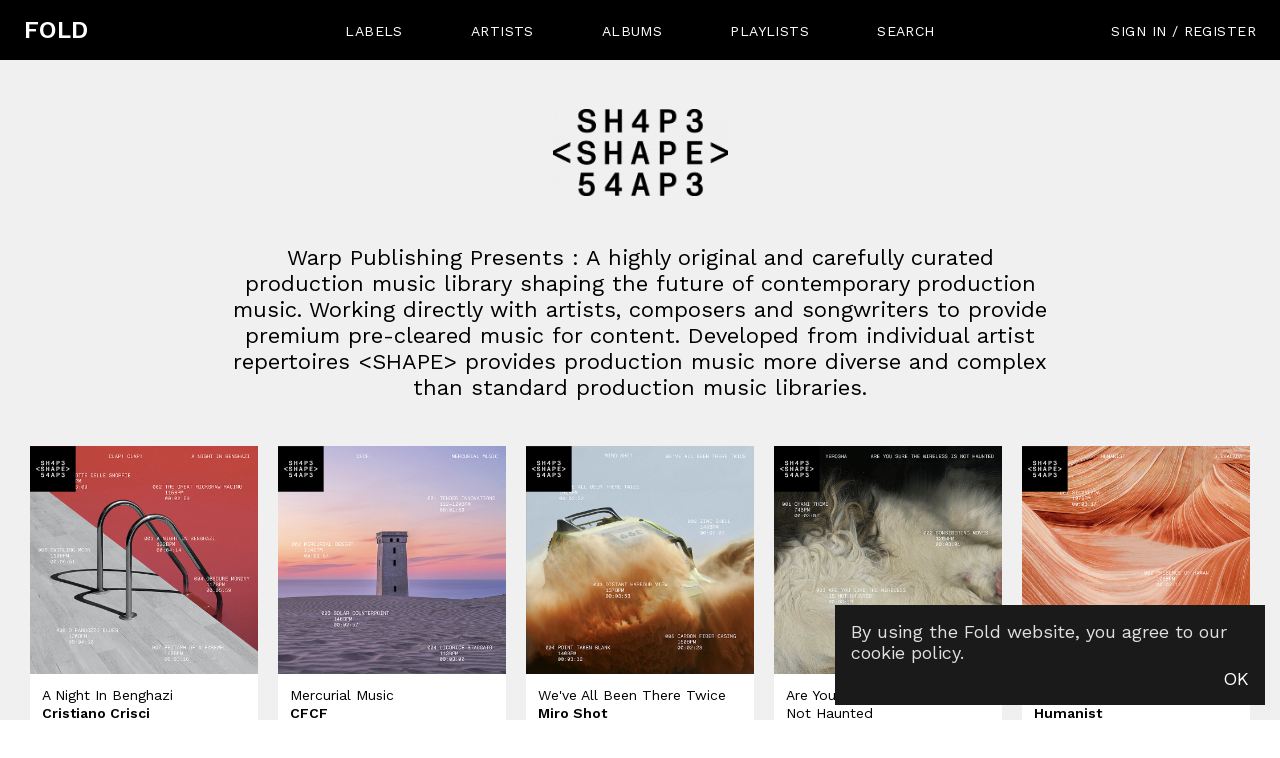

--- FILE ---
content_type: text/html; charset=UTF-8
request_url: https://fold-music.com/labels/shape
body_size: 1458
content:
<!doctype html>
<html lang="en">
    <head>
        <meta charset="utf-8">
        <meta http-equiv="X-UA-Compatible" content="IE=edge">
        <meta name="viewport" content="width=device-width, initial-scale=1">

        <link rel="apple-touch-icon" sizes="180x180" href="https://fold-music.com/icons/apple-touch-icon.png">
<link rel="icon" type="image/png" sizes="32x32" href="https://fold-music.com/icons/favicon-32x32.png">
<link rel="icon" type="image/png" sizes="16x16" href="https://fold-music.com/icons/favicon-16x16.png">
<link rel="manifest" href="https://fold-music.com/icons/site.webmanifest">
<link rel="mask-icon" href="https://fold-music.com/icons/safari-pinned-tab.svg" color="#000">
<meta name="theme-color" content="#000000">
        <meta name="title" content="Fold">
		<meta name="description" content="Fold is a new production music platform exclusively working with innovative, independent labels and artists to create a truly authentic and commercial artist-led sound at production music rates">

        <meta name="csrf-token" content="5as1Oq9Tr6zUaVnSnLiRxKuUYETF5tm58JDSteIR">
        <script>window.Laravel = { csrfToken: '5as1Oq9Tr6zUaVnSnLiRxKuUYETF5tm58JDSteIR'}</script>
        <script>window.metaTitleSuffix = ''</script>
        <script>window.metaTitlePrefix = 'Fold - '</script>
        <link rel="preconnect" href="https://fonts.googleapis.com">
        <link rel="preconnect" href="https://fonts.gstatic.com" crossorigin>
        <link href="https://fonts.googleapis.com/css2?family=Work+Sans:wght@400;600&display=swap" rel="stylesheet">
        <link rel="stylesheet" type="text/css" href="/css/app.css?id=178010a2f263a3999f21">

        <!-- Global site tag (gtag.js) - Google Analytics -->
<script async src="https://www.googletagmanager.com/gtag/js?id=G-B5HVTXLK89"></script>
<script>
    var GA_TRACKING_ID = "G-B5HVTXLK89";
    window.dataLayer = window.dataLayer || [];
    function gtag(){dataLayer.push(arguments);}
    gtag('js', new Date());
    gtag('config', GA_TRACKING_ID, { 'anonymize_ip': true });
</script>


        <title>Fold</title>

    </head>
    <body class="">
        
       <div id='app'>
            <header class="navbar is-fixed-top is-transparent has-page-padding">

</header>
                <main>

    </main>
            <footer>
	© Fold Music
</footer>
       </div>
       <div class="js-cookie-consent cookie-consent">

    <span class="cookie-consent__message">
        <p>By using the Fold website, you agree to our <a href="/cookie-policy">cookie policy</a>.</p>
    </span>

    <button class="js-cookie-consent-agree cookie-consent__agree">
        Ok
    </button>

</div>

    <script>

        window.laravelCookieConsent = (function () {

            const COOKIE_VALUE = 1;
            const COOKIE_DOMAIN = 'fold-music.com';

            function consentWithCookies() {
                setCookie('laravel_cookie_consent', COOKIE_VALUE, 7300);
                hideCookieDialog();
            }

            function cookieExists(name) {
                return (document.cookie.split('; ').indexOf(name + '=' + COOKIE_VALUE) !== -1);
            }

            function hideCookieDialog() {
                const dialogs = document.getElementsByClassName('js-cookie-consent');

                for (let i = 0; i < dialogs.length; ++i) {
                    dialogs[i].style.display = 'none';
                }
            }

            function setCookie(name, value, expirationInDays) {
                const date = new Date();
                date.setTime(date.getTime() + (expirationInDays * 24 * 60 * 60 * 1000));
                document.cookie = name + '=' + value
                    + ';expires=' + date.toUTCString()
                    + ';domain=' + COOKIE_DOMAIN
                    + ';path=/'
                    + ';samesite=lax';
            }

            if (cookieExists('laravel_cookie_consent')) {
                hideCookieDialog();
            }

            const buttons = document.getElementsByClassName('js-cookie-consent-agree');

            for (let i = 0; i < buttons.length; ++i) {
                buttons[i].addEventListener('click', consentWithCookies);
            }

            return {
                consentWithCookies: consentWithCookies,
                hideCookieDialog: hideCookieDialog
            };
        })();
    </script>

       <script src="/js/app.js?id=ade153f3631ec10151fa"></script>
    </body>
</html>


--- FILE ---
content_type: text/css
request_url: https://fold-music.com/css/app.css?id=178010a2f263a3999f21
body_size: 61572
content:
@import url(https://fonts.googleapis.com/css2?family=Work+Sans:wght@400;

600&display=swap);@-webkit-keyframes fadeIn{0%{opacity:0}to{opacity:1}}@keyframes fadeIn{0%{opacity:0}to{opacity:1}}@-webkit-keyframes fadeOut{0%{opacity:1}to{opacity:0}}@keyframes fadeOut{0%{opacity:1}to{opacity:0}}.redactor-animate-hide{display:none!important}.redactor-fadeIn{opacity:0;-webkit-animation:fadeIn .2s ease-in-out;animation:fadeIn .2s ease-in-out}.redactor-fadeOut{opacity:1;-webkit-animation:fadeOut .2s ease-in-out;animation:fadeOut .2s ease-in-out}@font-face{font-family:Redactor;src:url("[data-uri]") format("truetype");font-weight:400;font-style:normal}[class*=" re-icon-"],[class^=re-icon-]{font-family:Redactor!important;speak:none;font-style:normal;font-weight:400;font-variant:normal;text-transform:none;line-height:1;-webkit-font-smoothing:antialiased;-moz-osx-font-smoothing:grayscale}.re-icon-aligncenter:before{content:"\E900"}.re-icon-alignleft:before,.re-icon-alignment:before{content:"\E901"}.re-icon-alignright:before{content:"\E902"}.re-icon-bold:before{content:"\E903"}.re-icon-bookmark:before{content:"\E904"}.re-icon-clips:before{content:"\E905"}.re-icon-codesnippets:before{content:"\E906"}.re-icon-deleted:before{content:"\E907"}.re-icon-expand:before{content:"\E908"}.re-icon-file:before{content:"\E909"}.re-icon-fontcolor:before{content:"\E90A"}.re-icon-fontfamily:before{content:"\E90B"}.re-icon-fontsize:before{content:"\E90C"}.re-icon-format:before{content:"\E90D"}.re-icon-html:before{content:"\E90E"}.re-icon-imagecenter:before{content:"\E90F"}.re-icon-imageleft:before{content:"\E910"}.re-icon-imageright:before{content:"\E911"}.re-icon-image:before{content:"\E912"}.re-icon-indent:before{content:"\E913"}.re-icon-inline:before{content:"\E914"}.re-icon-italic:before{content:"\E915"}.re-icon-horizontalrule:before,.re-icon-line:before{content:"\E916"}.re-icon-link:before{content:"\E917"}.re-icon-ol:before,.re-icon-ordered:before{content:"\E918"}.re-icon-outdent:before{content:"\E919"}.re-icon-properties:before{content:"\E91A"}.re-icon-readmore:before{content:"\E91B"}.re-icon-redo:before{content:"\E91C"}.re-icon-retract:before{content:"\E91D"}.re-icon-specialcharacters:before{content:"\E91E"}.re-icon-sub:before{content:"\E91F"}.re-icon-sup:before{content:"\E920"}.re-icon-table:before{content:"\E921"}.re-icon-textdirection:before{content:"\E922"}.re-icon-toggle:before{content:"\E923"}.re-icon-underline:before{content:"\E924"}.re-icon-undo:before{content:"\E925"}.re-icon-lists:before,.re-icon-ul:before,.re-icon-unordered:before{content:"\E926"}.re-icon-variable:before{content:"\E927"}.re-icon-video:before{content:"\E928"}.re-icon-widget:before{content:"\E929"}.redactor-box,.redactor-box textarea{z-index:auto}.redactor-box{position:relative;box-sizing:border-box}.redactor-box.redactor-styles-on{margin:0;padding:0;background:#fff;border:1px solid rgba(0,0,0,.075);border-radius:3px;box-shadow:none}.redactor-box.redactor-inline{position:static}.redactor-focus.redactor-styles-on,.redactor-focus:focus.redactor-styles-on{border-color:#82b7ec!important}.redactor-over:hover.redactor-styles-on{border-color:#ee698a!important}.redactor-source-view,.redactor-source-view.redactor-styles-on{border-color:#000!important}.redactor-in{position:relative;overflow:auto;white-space:normal;box-sizing:border-box}.redactor-in:focus{outline:none}.redactor-inline .redactor-in{overflow:hidden}.redactor-in *,.redactor-read-only *{outline:none!important}.redactor-in blockquote:empty,.redactor-in div[data-redactor-tag=br]:empty,.redactor-in div[data-redactor-tag=tbr]:empty,.redactor-in h1:empty,.redactor-in h2:empty,.redactor-in h3:empty,.redactor-in h4:empty,.redactor-in h5:empty,.redactor-in h6:empty,.redactor-in p:empty{min-height:1.5em}.redactor-in div[data-redactor-tag=br],.redactor-in div[data-redactor-tag=tbr]{margin-top:0;margin-bottom:0}.redactor-in b:empty,.redactor-in em:empty,.redactor-in i:empty,.redactor-in ins:empty,.redactor-in span:empty,.redactor-in strong:empty,.redactor-in sub:empty,.redactor-in sup:empty,.redactor-in u:empty{display:inline-block;min-width:1px;min-height:1rem}.redactor-in table{empty-cells:show}.redactor-in li figure{width:auto;display:inline-block;margin:0;vertical-align:top}.redactor-in figcaption:focus,.redactor-in figure code:focus,.redactor-in figure pre:focus,.redactor-in table td:focus,.redactor-in table th:focus{outline:none}.redactor-in figure[data-redactor-type=line]{margin-top:1em;padding:6px 0;vertical-align:baseline}.redactor-in figure[data-redactor-type=line] hr{margin:0;height:3px;border:none;background:rgba(0,0,0,.1)}.redactor-script-tag{display:none!important}.redactor-component{position:relative}.redactor-component[data-redactor-type=video]:before,.redactor-component[data-redactor-type=widget]:before{width:100%;height:100%;content:"";display:block;position:absolute;z-index:1}.redactor-component[data-redactor-type=image],.redactor-component[data-redactor-type=widget]{clear:both}.redactor-component[data-redactor-type=variable]{white-space:nowrap;background:rgba(0,125,255,.75);color:#fff;display:inline-block;padding:3px 6px;line-height:1;border-radius:4px;cursor:pointer}.redactor-component-active{outline:5px solid rgba(0,125,255,.5)!important}.redactor-component-active[data-redactor-type=image]{outline:none!important}.redactor-component-active[data-redactor-type=image] img{outline:5px solid rgba(0,125,255,.5)!important}.redactor-component-active[data-redactor-type=variable]{outline:none!important;background:#ee698a}.redactor-component-active[data-redactor-type=video]{outline:none!important}.redactor-component-active[data-redactor-type=video] iframe{outline:5px solid rgba(0,125,255,.5)!important}.redactor-blur.redactor-styles-on .redactor-component-active{outline:5px solid #ddd!important}.redactor-blur.redactor-styles-on .redactor-component-active[data-redactor-type=image]{outline:none!important}.redactor-blur.redactor-styles-on .redactor-component-active[data-redactor-type=image] img{outline:5px solid #ddd!important}.redactor-blur.redactor-styles-on .redactor-component-active[data-redactor-type=video]{outline:none!important}.redactor-blur.redactor-styles-on .redactor-component-active[data-redactor-type=video] iframe{outline:5px solid #ddd!important}.redactor-blur.redactor-styles-on .redactor-component-active[data-redactor-type=variable]{outline:none!important;background:#ddd}.redactor-component-caret{position:absolute;left:-9999px}.redactor-textnodes-wrapper{display:inline-block}#redactor-image-resizer{position:absolute;z-index:1050;background-color:rgba(0,125,255,.9);width:13px;height:13px;border:1px solid #fff;cursor:move;cursor:nwse-resize}.redactor-file-item{display:inline-block;line-height:1;padding:4px 12px;border-radius:16px;border:1px solid rgba(0,0,0,.2)}.redactor-file-remover{margin-left:2px;position:relative;right:-3px;display:inline-block;padding:0 3px;cursor:pointer;opacity:.5}.redactor-file-remover:hover{opacity:1}#redactor-overlay{position:fixed;z-index:1051;top:0;left:0;right:0;bottom:0;background-color:rgba(16,16,18,.3)}#redactor-overlay>.redactor-close{position:fixed;top:1rem;right:1rem}.redactor-source,.redactor-source:focus,.redactor-source:hover{text-align:left;box-sizing:border-box;font-family:Consolas,Menlo,Monaco,Courier New,monospace;width:100%;display:block;margin:0;border:none;box-shadow:none;border-radius:0;background:#252525;color:#ccc;font-size:15px;outline:none;padding:10px 18px 20px;line-height:1.5;resize:vertical}.redactor-box[dir=rtl] .redactor-source{direction:ltr}.redactor-placeholder:before{position:absolute;content:attr(placeholder);color:hsla(0,0%,47.8%,.5);font-weight:400;cursor:text}.redactor-in figcaption[placeholder]:empty:before{content:attr(placeholder);color:rgba(0,0,0,.4);font-weight:400}.redactor-in figcaption[placeholder]:empty:focus:before{content:""}.redactor-statusbar{font-family:Consolas,Menlo,Monaco,Courier New,monospace;margin:0;padding:8px 10px;position:relative;overflow:hidden;list-style:none;background:#f8f8f8;box-sizing:border-box;border:none}.redactor-statusbar li{float:left;font-size:12px;color:rgba(0,0,0,.5);padding:0 10px;line-height:16px;border-right:1px solid rgba(0,0,0,.1)}.redactor-statusbar li:last-child{border-right-color:transparent}.redactor-statusbar a{color:rgba(0,0,0,.5);text-decoration:underline}.redactor-statusbar a:hover{color:#f03c69;text-decoration:underline}.redactor-statusbar:empty{display:none}.redactor-toolbar-wrapper{position:relative}.redactor-air,.redactor-toolbar{z-index:100;font-family:Trebuchet MS,Helvetica Neue,Helvetica,Tahoma,sans-serif;position:relative;margin:0!important;padding:0;list-style:none!important;line-height:1!important;background:none;border:none;box-sizing:border-box}.redactor-box.redactor-styles-on .redactor-toolbar{padding:18px 16px 0}.redactor-air a,.redactor-toolbar a{display:inline-block;box-sizing:border-box;font-size:14px;text-align:center;padding:10px 15px 9px;cursor:pointer;outline:none;border:none;vertical-align:middle;text-decoration:none;zoom:1;position:relative;color:rgba(0,0,0,.85);border-radius:2px;background:hsla(0,0%,100%,.97);box-shadow:0 1px 2px rgba(0,0,0,.22);margin-right:5px;margin-bottom:4px}.redactor-air a.re-button-icon,.redactor-toolbar a.re-button-icon{font-size:16px;padding:9px 15px 6px}.redactor-air a:hover,.redactor-toolbar a:hover{outline:none;color:#fff;background:#449aef}.redactor-toolbar a.redactor-button-active{background:hsla(0,0%,96.1%,.95);color:rgba(0,0,0,.4)}.redactor-air a.redactor-button-disabled,.redactor-toolbar a.redactor-button-disabled{opacity:.3}.redactor-air a.redactor-button-disabled:hover,.redactor-toolbar a.redactor-button-disabled:hover{color:#333;outline:none;background-color:transparent!important;cursor:default}.redactor-source-view .redactor-toolbar{background:#252525}.redactor-source-view .redactor-toolbar a{background:#000;color:#fff}.redactor-source-view .redactor-toolbar a:hover{background:#449aef}.redactor-source-view .redactor-toolbar a.redactor-button-disabled:hover{color:#fff!important;background-color:#000!important}.re-button-tooltip{display:none;position:absolute;white-space:nowrap;top:0;z-index:1052;background:rgba(0,0,0,.9);border-radius:3px;padding:5px 9px;color:hsla(0,0%,100%,.8);font-size:12px;line-height:1;font-family:Consolas,Menlo,Monaco,Courier New,monospace}.re-button-tooltip:after{bottom:100%;left:50%;content:" ";height:0;width:0;position:absolute;pointer-events:none;border:4px;border-bottom:4px solid rgba(0,0,0,.9);margin-left:-4px}.redactor-toolbar-wrapper-air{position:absolute;z-index:100}.redactor-air{padding:6px 3px 2px 8px;max-width:576px;min-width:200px;border-radius:4px;background:rgba(0,0,0,.97)}.redactor-air a{background:rgba(37,37,37,.95);box-shadow:none;color:hsla(0,0%,100%,.9)}.redactor-air a:hover{background:#3d79f2}.redactor-air a.redactor-button-active{background-color:hsla(0,0%,100%,.15);color:#fff}.redactor-air a.redactor-button-disabled:hover{color:#fff}.redactor-air-helper{position:absolute;right:0;top:0;line-height:1;font-size:15px;color:#000;background:hsla(0,0%,100%,.85);border-bottom-left-radius:4px;padding:7px 10px 6px;cursor:pointer}.redactor-air-helper:hover{background:#fff}.redactor-voice-label{display:none}.redactor-context-toolbar{position:absolute;top:0;left:0;z-index:1051;background-color:rgba(0,0,0,.95);color:#555;border-radius:4px;padding:6px 18px 7px;line-height:1.5;font-family:Consolas,Menlo,Monaco,Courier New,monospace}.redactor-context-toolbar a{font-size:12px;color:#ccc;text-decoration:none;display:inline-block;padding:2px 0 1px 12px}.redactor-context-toolbar a:first-child{padding-left:0}.redactor-context-toolbar a i{position:relative;top:3px;font-size:16px}.redactor-context-toolbar a:before{content:"";padding-left:10px;border-left:1px solid hsla(0,0%,100%,.3)}.redactor-context-toolbar a:hover{color:#fff}.redactor-context-toolbar a:first-child:before{padding-left:0;border-left:none}.redactor-context-toolbar[dir=rtl] a{padding:2px 12px 1px 0}.redactor-context-toolbar[dir=rtl] a:first-child{padding-right:0}.redactor-context-toolbar[dir=rtl] a:before{padding-left:0;padding-right:10px;border-right:1px solid hsla(0,0%,100%,.3);border-left:none}.redactor-context-toolbar[dir=rtl] a:first-child:before{padding-right:0;border-right:none}.redactor-dropdown{font-family:Trebuchet MS,Helvetica Neue,Helvetica,Tahoma,sans-serif;display:none;position:absolute;z-index:1051;background-color:#fff;box-shadow:0 4px 14px rgba(0,0,0,.2);border-radius:2px;width:264px;min-height:40px;max-height:250px;margin:-1px 0 0;overflow:auto;font-size:15px;padding:0}.redactor-dropdown a span{display:inline-block;line-height:1;padding:2px 4px;border-radius:3px}.redactor-dropdown a{display:block;text-decoration:none;padding:10px 8px;white-space:nowrap;border-bottom:1px solid rgba(0,0,0,.05)}.redactor-dropdown a:last-child{border-bottom-color:transparent}.redactor-dropdown a{color:#000}.redactor-dropdown a:hover{color:#fff!important;background-color:#449aef!important}.redactor-dropdown a.redactor-dropdown-item-disabled{color:rgba(0,0,0,.4);background:#fff}.redactor-dropdown-cells{margin:10px auto}.redactor-dropdown-cells a,.redactor-dropdown-cells span{float:left;cursor:pointer;box-sizing:border-box;text-align:center;padding:0;margin:0;font-size:14px}.redactor-dropdown-selector{display:flex;text-align:center}.redactor-dropdown-selector span{flex-grow:1;font-size:12px;padding:8px;cursor:pointer}.redactor-dropdown-selector span:hover{background:#eee}.redactor-dropdown-selector span.active{cursor:text;color:rgba(0,0,0,.3);background:#eee}.redactor-dropdown-format .redactor-dropdown-item-blockquote{color:rgba(0,0,0,.4);font-style:italic}.redactor-dropdown-format .redactor-dropdown-item-pre{font-family:monospace,sans-serif}.redactor-dropdown-format .redactor-dropdown-item-h1{font-size:40px;font-weight:700;line-height:32px}.redactor-dropdown-format .redactor-dropdown-item-h2{font-size:32px;font-weight:700;line-height:32px}.redactor-dropdown-format .redactor-dropdown-item-h3{font-size:24px;font-weight:700;line-height:24px}.redactor-dropdown-format .redactor-dropdown-item-h4{font-size:21px;font-weight:700;line-height:24px}.redactor-dropdown-format .redactor-dropdown-item-h5{font-size:18px;font-weight:700;line-height:24px}.redactor-dropdown-format .redactor-dropdown-item-h6{font-size:14px;text-transform:uppercase;font-weight:700;line-height:24px}.redactor-modal-box{position:fixed;top:0;left:0;bottom:0;right:0;overflow-x:hidden;overflow-y:auto;z-index:1051;font-family:Trebuchet MS,Helvetica Neue,Helvetica,Tahoma,sans-serif;line-height:24px}.redactor-modal{position:relative;margin:16px auto;padding:0;background:#fff;box-shadow:0 0 0 1px rgba(0,0,0,.07),0 2px 15px rgba(80,80,80,.25);border-radius:3px;color:#000}.redactor-modal form{margin:0;padding:0;box-sizing:border-box}.redactor-modal input,.redactor-modal select,.redactor-modal textarea{box-sizing:border-box;display:block;width:100%;font-family:inherit;font-size:16px;height:40px;outline:none;vertical-align:middle;background-color:#fff;border:1px solid #cacfd4;border-radius:.1875em;box-shadow:none;padding:0 .5em}.redactor-modal textarea{padding:.5em;height:auto;line-height:1.5;vertical-align:top}.redactor-modal select{-webkit-appearance:none;background-image:url('data:image/svg+xml;utf8,<svg xmlns="http://www.w3.org/2000/svg" width="9" height="12" viewBox="0 0 9 12"><path fill="rgba(0, 0, 0, .4);" d="M0.722,4.823L-0.01,4.1,4.134-.01,4.866,0.716Zm7.555,0L9.01,4.1,4.866-.01l-0.732.726ZM0.722,7.177L-0.01,7.9,4.134,12.01l0.732-.726Zm7.555,0L9.01,7.9,4.866,12.01l-0.732-.726Z"/></svg>');background-repeat:no-repeat;background-position:right .65em center;padding-right:28px}.redactor-modal select[multiple]{background-image:none;height:auto;padding:.5em .75em}.redactor-modal input[type=file]{width:auto;border:none;padding:0;height:auto;background:none;box-shadow:none;display:inline-block}.redactor-modal input[type=checkbox],.redactor-modal input[type=radio]{display:inline-block;width:auto;height:auto;padding:0;vertical-align:middle;position:relative;bottom:.15rem;font-size:115%;margin-right:3px}.redactor-modal .form-item{margin-bottom:20px}.redactor-modal .form-item:last-child{margin-bottom:0}.redactor-modal fieldset{border:1px solid rgba(0,0,0,.1);border-radius:3px;padding:16px 16px 20px;margin-bottom:20px}.redactor-modal fieldset .form-item{margin-bottom:12px}.redactor-modal label{display:block;color:#555;margin-bottom:.25em;font-size:14px}.redactor-modal label .desc,.redactor-modal label .error,.redactor-modal label .success{text-transform:none;font-weight:400}.redactor-modal label.checkbox{font-size:16px;line-height:1.5;cursor:pointer;color:inherit}.redactor-modal .form-checkboxes label.checkbox{display:inline-block;margin-right:1em}.redactor-modal input:hover,.redactor-modal select:hover,.redactor-modal textarea:hover{outline:none;background-color:#fff;border-color:#969fa9;box-shadow:none}.redactor-modal input:focus,.redactor-modal select:focus,.redactor-modal textarea:focus{transition:all .2s linear;outline:none;background-color:#fff;border-color:rgba(0,125,255,.5);box-shadow:0 0 3px rgba(0,125,255,.5)}.redactor-modal input.error,.redactor-modal select.error,.redactor-modal textarea.error{background-color:rgba(255,50,101,.1);border:1px solid #ff7f9e}.redactor-modal input.error:focus,.redactor-modal select.error:focus,.redactor-modal textarea.error:focus{border-color:#ff3265;box-shadow:0 0 1px #ff3265}.redactor-modal input.success,.redactor-modal select.success,.redactor-modal textarea.success{background-color:rgba(47,196,182,.1);border:1px solid #65dacf}.redactor-modal input.success:focus,.redactor-modal select.success:focus,.redactor-modal textarea.success:focus{border-color:#2fc4b6;box-shadow:0 0 1px #2fc4b6}.redactor-modal input.disabled,.redactor-modal input.disabled:hover,.redactor-modal input:disabled,.redactor-modal input:disabled:hover,.redactor-modal select.disabled,.redactor-modal select.disabled:hover,.redactor-modal select:disabled,.redactor-modal select:disabled:hover,.redactor-modal textarea.disabled,.redactor-modal textarea.disabled:hover,.redactor-modal textarea:disabled,.redactor-modal textarea:disabled:hover{resize:none;opacity:.6;cursor:default;font-style:italic;color:rgba(0,0,0,.5);border:1px solid #cacfd4;box-shadow:none;background-color:#fff}.redactor-modal .req{position:relative;top:1px;font-weight:700;color:#ff3265;font-size:110%}.redactor-modal .desc{color:rgba(51,51,51,.5);font-size:12px}.redactor-modal span.desc{margin-left:.25em}.redactor-modal div.desc{margin-top:.25em}.redactor-modal span.error,.redactor-modal span.success{font-size:12px;margin-left:.25em}.redactor-modal div.desc{margin-bottom:-.5em}.redactor-modal .redactor-close{position:absolute;top:16px;right:12px;font-size:30px;line-height:30px;padding:0 4px;color:#000;opacity:.3;cursor:pointer}.redactor-modal .redactor-close:hover{opacity:1}.redactor-modal .redactor-close:before{content:"\D7"}.redactor-modal button{display:inline-flex;align-items:center;text-decoration:none;text-align:center;font-family:inherit;font-size:15px;font-weight:500;color:#007dff;background-color:#fff;border-radius:3px;border:2px solid #007dff;min-height:40px;outline:none;padding:.5em 1.25em;cursor:pointer;line-height:1.2;vertical-align:middle;-webkit-appearance:none}.redactor-modal button:hover{outline:none;text-decoration:none;background:none;color:rgba(0,125,255,.6);border-color:rgba(0,125,255,.5)}.redactor-modal button.redactor-button-secondary{border-color:#2a2e34;color:#2a2e34}.redactor-modal button.redactor-button-secondary:hover{color:rgba(42,46,52,.6);border-color:rgba(42,46,52,.5)}.redactor-modal button.redactor-button-danger,.redactor-modal button.redactor-button-unstyled{background:none;border-color:transparent;color:rgba(42,46,52,.6)}.redactor-modal button.redactor-button-danger:hover,.redactor-modal button.redactor-button-unstyled:hover{background:none;border-color:transparent;color:#ff3265;text-decoration:underline}.redactor-modal .redactor-modal-group:after{content:"";display:table;clear:both}.redactor-modal .redactor-modal-side{float:left;width:30%;margin-right:4%}.redactor-modal .redactor-modal-side img{max-width:100%;height:auto;display:block}.redactor-modal .redactor-modal-area{float:left;width:66%}.redactor-modal[dir=rtl] .redactor-close{left:12px;right:auto}.redactor-modal[dir=rtl] textarea{direction:ltr;text-align:left}.redactor-modal[dir=rtl] .redactor-modal-footer button.redactor-button-unstyled{float:left;margin-left:0}.redactor-modal-header{padding:20px;font-size:18px;line-height:24px;font-weight:700;color:#000;border-bottom:1px solid rgba(0,0,0,.05)}.redactor-modal-header:empty{display:none}.redactor-modal-body{padding:32px 48px 40px}.redactor-modal-footer{padding:24px;border-top:1px solid rgba(0,0,0,.05);overflow:hidden}.redactor-modal-footer button{margin-right:4px}.redactor-modal-footer button.redactor-button-unstyled{margin-right:0;float:right}.redactor-modal-footer:empty{display:none}.redactor-modal-tabs{display:flex;border-bottom:2px solid rgba(0,0,0,.05);margin-bottom:1em}.redactor-modal-tabs a{font-size:15px;padding:2px 0;text-decoration:none;color:rgba(0,0,0,.5);border-bottom:2px solid transparent;margin-bottom:-2px;margin-right:14px}.redactor-modal-tabs a:hover{transition:all .2s linear}.redactor-modal-tabs a.active,.redactor-modal-tabs a:hover{font-weight:500;color:#007dff;border-bottom-color:#007dff}.redactor-styles{margin:0;padding:16px 18px;color:#333;font-family:Trebuchet MS,Helvetica Neue,Helvetica,Tahoma,sans-serif;font-size:1em;line-height:1.5;box-sizing:border-box}.redactor-styles *,.redactor-styles :after,.redactor-styles :before{box-sizing:inherit}.redactor-styles[dir=rtl]{direction:rtl;unicode-bidi:embed}.redactor-styles[dir=rtl] ol li,.redactor-styles[dir=rtl] ul li{text-align:right}.redactor-styles[dir=rtl] ol,.redactor-styles[dir=rtl] ol ol,.redactor-styles[dir=rtl] ol ul,.redactor-styles[dir=rtl] ul,.redactor-styles[dir=rtl] ul ol,.redactor-styles[dir=rtl] ul ul{margin:0 1.5em 0 0}.redactor-styles[dir=rtl] figcaption{text-align:right}.redactor-styles ol[dir=rtl],.redactor-styles ol[dir=rtl] ol,.redactor-styles ol[dir=rtl] ul,.redactor-styles ul[dir=rtl],.redactor-styles ul[dir=rtl] ol,.redactor-styles ul[dir=rtl] ul{margin:0 1.5em 0 0}.redactor-styles ol[dir=rtl] li,.redactor-styles ul[dir=rtl] li{text-align:right}.redactor-styles a,.redactor-styles a:hover{color:#3397ff}.redactor-styles address,.redactor-styles blockquote,.redactor-styles dl,.redactor-styles figure,.redactor-styles hr,.redactor-styles p,.redactor-styles pre,.redactor-styles table{padding:0;margin:0 0 1em}.redactor-styles ol,.redactor-styles ul{padding:0}.redactor-styles ol,.redactor-styles ol ol,.redactor-styles ol ul,.redactor-styles ul,.redactor-styles ul ol,.redactor-styles ul ul{margin:0 0 0 1.5em}.redactor-styles ol li,.redactor-styles ul li{text-align:left}.redactor-styles ol ol li{list-style-type:lower-alpha}.redactor-styles ol ol ol li{list-style-type:lower-roman}.redactor-styles ol,.redactor-styles ul{margin-bottom:1em}.redactor-styles h1,.redactor-styles h2,.redactor-styles h3,.redactor-styles h4,.redactor-styles h5,.redactor-styles h6{font-weight:700;color:#111;text-rendering:optimizeLegibility;padding:0;margin:0 0 .5em;line-height:1.2}.redactor-styles h1{font-size:2.0736em}.redactor-styles h2{font-size:1.728em}.redactor-styles h3{font-size:1.44em}.redactor-styles h4{font-size:1.2em}.redactor-styles h5{font-size:1em}.redactor-styles h6{font-size:.83333em;text-transform:uppercase;letter-spacing:.035em}.redactor-styles blockquote{font-style:italic;color:rgba(0,0,0,.5);border:none}.redactor-styles code,.redactor-styles kbd,.redactor-styles mark,.redactor-styles small,.redactor-styles time,.redactor-styles var{display:inline-block;font-family:Consolas,Menlo,Monaco,Courier New,monospace;font-size:87.5%;line-height:1;color:rgba(51,51,51,.9)}.redactor-styles cite,.redactor-styles var{opacity:.6}.redactor-styles var{font-style:normal}.redactor-styles abbr,.redactor-styles dfn{text-transform:uppercase}.redactor-styles abbr[title],.redactor-styles dfn[title]{text-decoration:none;border-bottom:1px dotted rgba(0,0,0,.5);cursor:help}.redactor-styles code,.redactor-styles kbd{position:relative;top:-1px;padding:.25em .25em .2em;border-radius:2px}.redactor-styles code{background-color:#eff1f2}.redactor-styles mark{border-radius:2px;padding:.125em .25em;background-color:#fdb833}.redactor-styles kbd{border:1px solid #e5e7e9}.redactor-styles sub,.redactor-styles sup{font-size:75%;line-height:0;position:relative;vertical-align:baseline}.redactor-styles sub{bottom:-.25em}.redactor-styles sup{top:-.5em}.redactor-styles pre{font-family:Consolas,Menlo,Monaco,Courier New,monospace;font-size:.9em}.redactor-styles pre,.redactor-styles pre code{background-color:#f6f7f8;padding:0;top:0;display:block;line-height:1.5;color:rgba(51,51,51,.85);overflow:none;white-space:pre-wrap}.redactor-styles pre{padding:1rem}.redactor-styles table{border-collapse:collapse;max-width:100%;width:100%}.redactor-styles table caption{text-transform:uppercase;padding:0;color:rgba(0,0,0,.5);font-size:11px}.redactor-styles table td,.redactor-styles table th{border:1px solid #eee;padding:16px 16px 15px}.redactor-styles table tfoot td,.redactor-styles table tfoot th{color:rgba(0,0,0,.5)}.redactor-styles audio,.redactor-styles embed,.redactor-styles img,.redactor-styles object,.redactor-styles video{max-width:100%}.redactor-styles embed,.redactor-styles img,.redactor-styles object,.redactor-styles video{height:auto!important}.redactor-styles img{vertical-align:middle;-ms-interpolation-mode:bicubic}.redactor-styles figcaption{display:block;opacity:.6;font-size:12px;font-style:italic;text-align:left}.upload-redactor-box{display:flex;flex-direction:column;justify-content:center;align-items:center;box-sizing:border-box;border:5px dashed rgba(0,125,255,.15);position:relative;width:100%;min-height:220px;background:#fff;cursor:pointer;overflow:hidden;text-align:center}.upload-redactor-placeholder{font-size:15px;line-height:1.5;color:rgba(0,0,0,.3);font-style:italic}.upload-redactor-hover{background-color:rgba(0,125,255,.075)}.upload-redactor-error{background-color:rgba(255,50,101,.075)}.upload-redactor-box-hover{outline:5px dashed rgba(0,125,255,.3)}.upload-redactor-box-error{outline:5px dashed rgba(255,50,101,.3)}.redactor-structure div,.redactor-structure h1,.redactor-structure h2,.redactor-structure h3,.redactor-structure h4,.redactor-structure h5,.redactor-structure h6{position:relative}.redactor-structure div:before,.redactor-structure h1:before,.redactor-structure h2:before,.redactor-structure h3:before,.redactor-structure h4:before,.redactor-structure h5:before,.redactor-structure h6:before{width:24px;position:absolute;font-size:10px;font-weight:400;opacity:.5;left:-26px;top:50%;margin-top:-7px;text-align:right}.redactor-structure h1:before{content:"h1"}.redactor-structure h2:before{content:"h2"}.redactor-structure h3:before{content:"h3"}.redactor-structure h4:before{content:"h4"}.redactor-structure h5:before{content:"h5"}.redactor-structure h6:before{content:"h6"}.redactor-structure div:before{content:"div"}#redactor-progress{position:fixed;top:0;left:0;width:100%;z-index:1000000;height:10px}#redactor-progress span{background-image:linear-gradient(45deg,hsla(0,0%,100%,.2) 25%,transparent 0,transparent 50%,hsla(0,0%,100%,.2) 0,hsla(0,0%,100%,.2) 75%,transparent 0,transparent);-webkit-animation:progress-bar-stripes 2s linear infinite;animation:progress-bar-stripes 2s linear infinite;display:block;width:100%;height:100%;background-color:#007dff;background-size:40px 40px}@-webkit-keyframes progress-bar-stripes{0%{background-position:40px 0}to{background-position:0 0}}@keyframes progress-bar-stripes{0%{background-position:40px 0}to{background-position:0 0}}.redactor-box-fullscreen{z-index:1051;position:fixed;top:0;left:0;width:100%}.redactor-box-fullscreen-target{position:absolute!important}.redactor-body-fullscreen .redactor-context-toolbar,.redactor-body-fullscreen .redactor-dropdown{z-index:1052}.redactor-body-fullscreen #redactor-overlay{z-index:1098}.redactor-body-fullscreen #redactor-modal{z-index:1099}@font-face{font-family:Icons;src:url(/fonts/SS-Icons-Regular.eot?95a13e15432c4f043a53b008b35c0108);src:url(/fonts/SS-Icons-Regular.eot?95a13e15432c4f043a53b008b35c0108) format("embedded-opentype"),url(/fonts/SS-Icons-Regular.woff2?d85218662115b7fa737db5382ae17e3e) format("woff2"),url(/fonts/SS-Icons-Regular.woff?e97cf45bf16acc155dbb90cb2c680e78) format("woff");font-weight:400;font-style:normal}.ss{display:inline-block;font:normal normal normal 14px/1 Icons;font-size:inherit;text-rendering:auto;-webkit-font-smoothing:antialiased;-moz-osx-font-smoothing:grayscale}.ss-lg{font-size:1.3333333333em;line-height:.75em;vertical-align:-15%}.ss-2x{font-size:2em}.ss-3x{font-size:3em}.ss-4x{font-size:4em}.ss-5x{font-size:5em}.ss-fw{width:1.2857142857em;text-align:center}.ss-border{padding:.2em .25em .15em;border:.08em solid #eee;border-radius:.1em}.ss-pull-left{float:left}.ss-pull-right{float:right}.ss.ss-pull-left{margin-right:.3em}.ss.ss-pull-right{margin-left:.3em}.pull-right{float:right}.pull-left{float:left}.ss.pull-left{margin-right:.3em}.ss.pull-right{margin-left:.3em}.ss-spin{-webkit-animation:ss-spin 2s linear infinite;animation:ss-spin 2s linear infinite}.ss-pulse{-webkit-animation:ss-spin 1s steps(8) infinite;animation:ss-spin 1s steps(8) infinite}@-webkit-keyframes ss-spin{0%{transform:rotate(0deg)}to{transform:rotate(359deg)}}@keyframes ss-spin{0%{transform:rotate(0deg)}to{transform:rotate(359deg)}}.ss-rotate-90{-ms-filter:"progid:DXImageTransform.Microsoft.BasicImage(rotation=1)";transform:rotate(90deg)}.ss-rotate-180{-ms-filter:"progid:DXImageTransform.Microsoft.BasicImage(rotation=2)";transform:rotate(180deg)}.ss-rotate-270{-ms-filter:"progid:DXImageTransform.Microsoft.BasicImage(rotation=3)";transform:rotate(270deg)}.ss-flip-horizontal{-ms-filter:"progid:DXImageTransform.Microsoft.BasicImage(rotation=0, mirror=1)";transform:scaleX(-1)}.ss-flip-vertical{-ms-filter:"progid:DXImageTransform.Microsoft.BasicImage(rotation=2, mirror=1)";transform:scaleY(-1)}:root .ss-flip-horizontal,:root .ss-flip-vertical,:root .ss-rotate-90,:root .ss-rotate-180,:root .ss-rotate-270{-webkit-filter:none;filter:none}.ss-stack{position:relative;display:inline-block;width:2em;height:2em;line-height:2em;vertical-align:middle}.ss-stack-1x,.ss-stack-2x{position:absolute;left:0;width:100%;text-align:center}.ss-stack-1x{line-height:inherit}.ss-stack-2x{font-size:2em}.ss-inverse{color:#fff}.ss-image:before{content:"\F03E"}.ss-times:before{content:"\F00D"}.ss-ellipsis-h:before{content:"\F141"}.ss-ellipsis-v:before{content:"\F142"}.ss-eye:before{content:"\F06E"}.ss-circle:before{content:"\F111"}.ss-plus-circle:before{content:"\F055"}.ss-remove-circle:before{content:"\F2EA"}.ss-minus-circle:before{content:"\F056"}.ss-check-circle:before{content:"\F058"}.ss-arrow-left-circle:before{content:"\F0A8"}.ss-arrow-right-circle:before{content:"\F0A9"}.ss-arrow-up-circle:before{content:"\F0AA"}.ss-arrow-down-circle:before{content:"\F0AB"}.ss-chevron-left-circle:before{content:"\F137"}.ss-chevron-right-circle:before{content:"\F138"}.ss-chevron-up-circle:before{content:"\F139"}.ss-chevron-down-circle:before{content:"\F13A"}.ss-play-circle:before{content:"\F144"}.ss-stop-circle:before{content:"\F28D"}.ss-pause-circle:before{content:"\F28B"}.ss-user-circle:before{content:"\F2BD"}.ss-question-circle:before{content:"\F059"}.ss-exclamation-circle:before{content:"\F06A"}.ss-time-circle:before{content:"\F129"}.ss-dot-circle:before{content:"\F2C5"}.ss-ban-circle:before{content:"\F2B8"}.ss-circle-o:before{content:"\F10C"}.ss-circle-o-notch:before{content:"\F1CE"}.ss-plus-circle-o:before{content:"\F057"}.ss-remove-circle-o:before{content:"\F05C"}.ss-minus-circle-o:before{content:"\F2E9"}.ss-check-circle-o:before{content:"\F05D"}.ss-arrow-left-circle-o:before{content:"\F190"}.ss-arrow-right-circle-o:before{content:"\F18E"}.ss-arrow-up-circle-o:before{content:"\F01B"}.ss-arrow-down-circle-o:before{content:"\F117"}.ss-chevron-left-circle-o:before{content:"\F2EE"}.ss-chevron-right-circle-o:before{content:"\F06C"}.ss-chevron-up-circle-o:before{content:"\F094"}.ss-chevron-down-circle-o:before{content:"\F170"}.ss-play-circle-o:before{content:"\F01D"}.ss-stop-circle-o:before{content:"\F28E"}.ss-pause-circle-o:before{content:"\F28C"}.ss-user-circle-o:before{content:"\F2BE"}.ss-question-circle-o:before{content:"\F128"}.ss-exclamation-circle-o:before{content:"\F1CE"}.ss-time-circle-o:before{content:"\F017"}.ss-dot-circle-o:before{content:"\F192"}.ss-ban-circle-o:before{content:"\F05E"}.ss-square:before{content:"\F0C8"}.ss-plus-square:before{content:"\F0FE"}.ss-remove-square:before{content:"\F2EC"}.ss-minus-square:before{content:"\F146"}.ss-check-square:before{content:"\F14A"}.ss-chevron-left-square:before{content:"\F2ED"}.ss-chevron-right-square:before{content:"\F0FC"}.ss-chevron-up-square:before{content:"\F0E3"}.ss-chevron-down-square:before{content:"\F172"}.ss-edit-square:before{content:"\F14B"}.ss-arrow-ne-square:before{content:"\F14C"}.ss-share-square:before{content:"\F14D"}.ss-envelope-square:before{content:"\F199"}.ss-phone-square:before{content:"\F098"}.ss-exclamation-square:before{content:"\F2E8"}.ss-square-o:before{content:"\F096"}.ss-plus-square-o:before{content:"\F196"}.ss-remove-square-o:before{content:"\F2EB"}.ss-minus-square-o:before{content:"\F147"}.ss-check-square-o:before{content:"\F046"}.ss-caret-left-square-o:before{content:"\F191"}.ss-caret-right-square-o:before{content:"\F152"}.ss-caret-up-square-o:before{content:"\F151"}.ss-caret-down-square-o:before{content:"\F150"}.ss-chevron-left-square-o:before{content:"\F076"}.ss-chevron-right-square-o:before{content:"\F06D"}.ss-chevron-up-square-o:before{content:"\F0C3"}.ss-chevron-down-square-o:before{content:"\F171"}.ss-minus:before{content:"\F068"}.ss-plus:before{content:"\F067"}.ss-ok:before{content:"\F00C"}.ss-remove:before{content:"\F00D"}.ss-reorder:before{content:"\F0C9"}.ss-search:before{content:"\F002"}.ss-zoom-in:before{content:"\F00E"}.ss-zoom-out:before{content:"\F010"}.ss-user:before{content:"\F007"}.ss-user-alt:before{content:"\F2C0"}.ss-envelope:before{content:"\2709"}.ss-envelope-o:before{content:"\F003"}.ss-arrow-left:before{content:"\F060"}.ss-arrow-right:before{content:"\F061"}.ss-arrow-up:before{content:"\F062"}.ss-arrow-down:before{content:"\F063"}.ss-arrow-ne:before{content:"\F2E1"}.ss-arrow-se:before{content:"\F2E2"}.ss-arrow-sw:before{content:"\F2E3"}.ss-arrow-nw:before{content:"\F2E4"}.ss-long-arrow-left:before{content:"\F177"}.ss-long-arrow-right:before{content:"\F178"}.ss-long-arrow-up:before{content:"\F176"}.ss-long-arrow-down:before{content:"\F175"}.ss-chevron-left:before{content:"\F053"}.ss-chevron-right:before{content:"\F054"}.ss-chevron-up:before{content:"\F077"}.ss-chevron-down:before{content:"\F078"}.ss-angle-left:before{content:"\F104"}.ss-angle-right:before{content:"\F105"}.ss-angle-up:before{content:"\F106"}.ss-angle-down:before{content:"\F107"}.ss-double-angle-left:before{content:"\F100"}.ss-double-angle-right:before{content:"\F101"}.ss-double-angle-up:before{content:"\F102"}.ss-double-angle-down:before{content:"\F103"}.ss-caret-left:before{content:"\F0D9"}.ss-caret-right:before{content:"\F0DA"}.ss-caret-up:before{content:"\F0D8"}.ss-caret-down:before{content:"\F0D7"}.ss-sort:before{content:"\F0DC"}.ss-sort-down:before{content:"\F0DD"}.ss-sort-up:before{content:"\F0DE"}.ss-move:before{content:"\F047"}.ss-resize-full:before{content:"\F065"}.ss-resize-small:before{content:"\F066"}.ss-resize-vertical:before{content:"\F07D"}.ss-resize-horizontal:before{content:"\F07E"}.ss-repeat:before{content:"\F01E"}.ss-refresh:before{content:"\F021"}.ss-share:before{content:"\F045"}.ss-share-alt:before{content:"\F064"}.ss-heart:before{content:"\F004"}.ss-heart-empty:before{content:"\F08A"}.ss-star:before{content:"\F005"}.ss-star-half:before{content:"\F089"}.ss-star-empty:before{content:"\F006"}.ss-dashboard:before{content:"\F0E4"}.ss-film:before{content:"\F008"}.ss-asterisk:before{content:"\F069"}.ss-percentage:before{content:"\F295"}.ss-toggle-off:before{content:"\F204"}.ss-toggle-on:before{content:"\F205"}.ss-on:before{content:"\F168"}.ss-off:before{content:"\F011"}.ss-signal:before{content:"\F012"}.ss-cog:before{content:"\F013"}.ss-cogs:before{content:"\F085"}.ss-trash:before{content:"\F014"}.ss-trash-alt:before{content:"\F1F8"}.ss-home:before{content:"\F015"}.ss-download-alt:before{content:"\F019"}.ss-download:before{content:"\F01A"}.ss-inbox:before{content:"\F01C"}.ss-flag:before{content:"\F024"}.ss-flag-alt:before{content:"\F11D"}.ss-flag-checkered:before{content:"\F11E"}.ss-qrcode:before{content:"\F029"}.ss-barcode:before{content:"\F02A"}.ss-tag:before{content:"\F02B"}.ss-tags:before{content:"\F02C"}.ss-book:before{content:"\F02D"}.ss-bookmark:before{content:"\F02E"}.ss-music:before{content:"\F001"}.ss-print:before{content:"\F02F"}.ss-camera:before{content:"\F030"}.ss-pencil:before{content:"\F040"}.ss-map-marker:before{content:"\F041"}.ss-pin-alt:before{content:"\F29C"}.ss-map-pin:before{content:"\F2E5"}.ss-map-pin-selected:before{content:"\F2E6"}.ss-hourglass:before{content:"\231B"}.ss-adjust:before{content:"\F042"}.ss-tint:before{content:"\F043"}.ss-edit:before{content:"\F044"}.ss-edit-alt:before{content:"\F16C"}.ss-terminal:before{content:"\F120"}.ss-code:before{content:"\F121"}.ss-info-sign:before{content:"\F05A"}.ss-info:before{content:"\F169"}.ss-exclamation:before{content:"\F12A"}.ss-screenshot:before{content:"\F05B"}.ss-gift:before{content:"\F06B"}.ss-facetime-video:before{content:"\F03D"}.ss-eye-open:before{content:"\F06E"}.ss-eye-close:before{content:"\F070"}.ss-warning-sign:before{content:"\F071"}.ss-calendar:before{content:"\F073"}.ss-random:before{content:"\F074"}.ss-comment:before{content:"\F075"}.ss-comments:before{content:"\F086"}.ss-comment-alt:before{content:"\F0E5"}.ss-comments-alt:before{content:"\F0E6"}.ss-retweet:before{content:"\F079"}.ss-font:before{content:"\F031"}.ss-bold:before{content:"\F032"}.ss-italic:before{content:"\F033"}.ss-text-height:before{content:"\F034"}.ss-text-width:before{content:"\F035"}.ss-align-left:before{content:"\F036"}.ss-align-center:before{content:"\F037"}.ss-align-right:before{content:"\F038"}.ss-align-justify:before{content:"\F039"}.ss-list:before{content:"\F03A"}.ss-save-to-list:before{content:"\F113"}.ss-saved-to-list:before{content:"\F0FD"}.ss-indent-left:before{content:"\F03B"}.ss-indent-right:before{content:"\F03C"}.ss-th-large:before{content:"\F009"}.ss-th:before{content:"\F00A"}.ss-th-list:before{content:"\F00B"}.ss-cut:before{content:"\F0C4"}.ss-copy:before{content:"\F0C5"}.ss-paper-clip:before{content:"\F0C6"}.ss-save:before{content:"\F0C7"}.ss-ul:before{content:"\F0CA"}.ss-ol:before{content:"\F0CB"}.ss-strikethrough:before{content:"\F0CC"}.ss-underline:before{content:"\F0CD"}.ss-list-alt:before{content:"\F022"}.ss-table:before{content:"\F0CE"}.ss-columns:before{content:"\F0DB"}.ss-two-columns:before{content:"\F11B"}.ss-three-columns:before{content:"\F0FB"}.ss-four-columns:before{content:"\F000"}.ss-undo:before{content:"\F0E2"}.ss-sort-by-alphabet:before{content:"\F15D"}.ss-sort-by-alphabet-alt:before{content:"\F15E"}.ss-sort-by-attributes:before{content:"\F160"}.ss-sort-by-attributes-alt:before{content:"\F161"}.ss-sort-by-order:before{content:"\F162"}.ss-sort-by-order-alt:before{content:"\F163"}.ss-picture:before{content:"\F03E"}.ss-slideshow:before{content:"\F135"}.ss-slider:before{content:"\F23D"}.ss-image-pair:before{content:"\F0F0"}.ss-step-backward:before{content:"\F048"}.ss-fast-backward:before{content:"\F049"}.ss-backward:before{content:"\F04A"}.ss-play:before{content:"\F04B"}.ss-pause:before{content:"\F04C"}.ss-stop:before{content:"\F04D"}.ss-forward:before{content:"\F04E"}.ss-fast-forward:before{content:"\F050"}.ss-step-forward:before{content:"\F051"}.ss-eject:before{content:"\F052"}.ss-exit-fullscreen:before{content:"\F0B1"}.ss-fullscreen:before{content:"\F0B2"}.ss-volume-off:before{content:"\F026"}.ss-volume-down:before{content:"\F027"}.ss-volume-mid:before{content:"\F025"}.ss-volume-up:before{content:"\F028"}.ss-folder-close:before{content:"\F07B"}.ss-folder-open:before{content:"\F07C"}.ss-file:before{content:"\F15B"}.ss-file-text:before{content:"\F15C"}.ss-folder-open-o:before{content:"\F115"}.ss-folder-closed-o:before{content:"\F114"}.ss-file-alt:before{content:"\F016"}.ss-file-text-alt:before{content:"\F0F6"}.ss-file-pdf:before{content:"\F1C1"}.ss-file-word:before{content:"\F1C2"}.ss-file-excel:before{content:"\F1C3"}.ss-file-powerpoint:before{content:"\F1C4"}.ss-file-image:before{content:"\F1C5"}.ss-file-zip:before{content:"\F1C6"}.ss-file-audio:before{content:"\F1C7"}.ss-file-video:before{content:"\F1C8"}.ss-file-code:before{content:"\F1C9"}.ss-shopping-cart:before{content:"\F07A"}.ss-bag:before{content:"\F290"}.ss-basket:before{content:"\F291"}.ss-credit-card:before{content:"\F09D"}.ss-visa:before{content:"\F1F0"}.ss-mastercard:before{content:"\F1F1"}.ss-discover:before{content:"\F1F2"}.ss-amex:before{content:"\F1F3"}.ss-card-paypal:before{content:"\F1F4"}.ss-card-stripe:before{content:"\F1F5"}.ss-card-logo:before{content:"\F24C"}.ss-card-back:before{content:"\F283"}.ss-card-jcb:before{content:"\F24B"}.ss-money:before{content:"\F0D6"}.ss-bar-chart:before{content:"\F080"}.ss-camera-retro:before{content:"\F083"}.ss-key:before{content:"\F084"}.ss-lock:before{content:"\F023"}.ss-unlock:before{content:"\F09C"}.ss-unlock-alt:before{content:"\F13E"}.ss-thumbs-up:before{content:"\F164"}.ss-thumbs-down:before{content:"\F165"}.ss-thumbs-up-alt:before{content:"\F087"}.ss-thumbs-down-alt:before{content:"\F088"}.ss-signout:before{content:"\F08B"}.ss-pushpin:before{content:"\F08D"}.ss-external-link:before{content:"\F08E"}.ss-signin:before{content:"\F090"}.ss-upload-alt:before{content:"\F093"}.ss-phone:before{content:"\F095"}.ss-bookmark-empty:before{content:"\F097"}.ss-quote-left:before{content:"\F10D"}.ss-quote-right:before{content:"\F10E"}.ss-quote-left-right:before{content:"\F17D"}.ss-rss:before{content:"\F09E"}.ss-hdd:before{content:"\F0A0"}.ss-certificate:before{content:"\F0A3"}.ss-hand-right:before{content:"\F0A4"}.ss-hand-left:before{content:"\F0A5"}.ss-hand-up:before{content:"\F0A6"}.ss-hand-down:before{content:"\F0A7"}.ss-globe:before{content:"\F0AC"}.ss-wrench:before{content:"\F0AD"}.ss-tasks:before{content:"\F0AE"}.ss-filter:before{content:"\F0B0"}.ss-group:before{content:"\F0C0"}.ss-link:before{content:"\F0C1"}.ss-cloud:before{content:"\F0C2"}.ss-bolt:before{content:"\F0E7"}.ss-sitemap:before{content:"\F0E8"}.ss-paste:before{content:"\F0EA"}.ss-exchange:before{content:"\F0EC"}.ss-cloud-download:before{content:"\F0ED"}.ss-cloud-upload:before{content:"\F0EE"}.ss-desktop:before{content:"\F108"}.ss-laptop:before{content:"\F109"}.ss-tablet:before{content:"\F10A"}.ss-mobile-phone:before{content:"\F10B"}.ss-spinner:before{content:"\F110"}.ss-reply:before{content:"\F112"}.ss-smile:before{content:"\F118"}.ss-frown:before{content:"\F119"}.ss-meh:before{content:"\F11A"}.ss-reply-all:before{content:"\F122"}.ss-location-arrow:before{content:"\F124"}.ss-crop:before{content:"\F125"}.ss-code-fork:before{content:"\F126"}.ss-unlink:before{content:"\F127"}.ss-superscript:before{content:"\F12B"}.ss-subscript:before{content:"\F12C"}.ss-signature:before{content:"\F1DB"}.ss-eraser:before{content:"\F12D"}.ss-microphone:before{content:"\F130"}.ss-microphone-off:before{content:"\F131"}.ss-shield:before{content:"\F132"}.ss-calendar-empty:before{content:"\F133"}.ss-ellipsis-horizontal:before{content:"\F141"}.ss-ellipsis-vertical:before{content:"\F142"}.ss-ticket:before{content:"\F145"}.ss-level-up:before{content:"\F148"}.ss-level-down:before{content:"\F149"}.ss-eur:before{content:"\F153"}.ss-gbp:before{content:"\F154"}.ss-usd:before{content:"\F155"}.ss-inr:before{content:"\F156"}.ss-jpy:before{content:"\F157"}.ss-rub:before{content:"\F158"}.ss-krw:before{content:"\F159"}.ss-btc:before{content:"\F15A"}.ss-twitter:before{content:"\F099"}.ss-facebook:before{content:"\F230"}.ss-facebook-f:before{content:"\F09A"}.ss-linkedin:before{content:"\F0E1"}.ss-instagram:before{content:"\F16D"}.ss-youtube:before{content:"\F167"}.ss-youtube-play:before{content:"\F16A"}.ss-pinterest:before{content:"\F0D2"}.ss-paypal:before{content:"\F1ED"}.ss-dropbox:before{content:"\F16B"}.ss-tumblr:before{content:"\F173"}.ss-behance:before{content:"\F1B4"}.ss-github:before{content:"\F09B"}.ss-bandcamp:before{content:"\F2D5"}.ss-apple:before{content:"\F179"}.ss-windows:before{content:"\F17A"}.ss-android:before{content:"\F17B"}.ss-linux:before{content:"\F17C"}.ss-skype:before{content:"\F17E"}.ss-git:before{content:"\F1D3"}.ss-google-plus:before{content:"\F0D5"}.ss-twitter-square:before{content:"\F081"}.ss-facebook-square:before{content:"\F082"}.ss-linkedin-square:before{content:"\F08C"}.ss-youtube-square:before{content:"\F166"}.ss-flickr-square:before{content:"\F16E"}.ss-pinterest-square:before{content:"\F0D3"}.ss-github-square:before{content:"\F092"}.ss-tumblr-square:before{content:"\F174"}.ss-vimeo-square:before{content:"\F194"}.ss-git-square:before{content:"\F1D2"}.ss-behance-square:before{content:"\F1B5"}.ss-rss-square:before{content:"\F143"}.ss-google-plus-square:before{content:"\F0D4"}.sr-only{position:absolute;width:1px;height:1px;padding:0;margin:-1px;overflow:hidden;clip:rect(0,0,0,0);border:0}.sr-only-focusable:active,.sr-only-focusable:focus{position:static;width:auto;height:auto;margin:0;overflow:visible;clip:auto}

/*! scax 0.2 | Studio Scasascia CSS Framework | based on bulma.io v0.7.2 | MIT License  */@-webkit-keyframes spinAround{0%{transform:rotate(0deg)}to{transform:rotate(359deg)}}@keyframes spinAround{0%{transform:rotate(0deg)}to{transform:rotate(359deg)}}.breadcrumb,.button,.delete,.file,.is-unselectable,.modal-close,.pagination-ellipsis,.pagination-link,.pagination-next,.pagination-previous,.tabs{-webkit-touch-callout:none;-webkit-user-select:none;-moz-user-select:none;-ms-user-select:none;user-select:none}.navbar-link:not(.is-arrowless):after{border:3px solid transparent;border-radius:2px;border-right:0;border-top:0;content:" ";display:block;height:.625em;margin-top:-.4375em;pointer-events:none;position:absolute;top:50%;transform:rotate(-45deg);transform-origin:center;width:.625em}.block:not(:last-child),.box:not(:last-child),.breadcrumb:not(:last-child),.content:not(:last-child),.highlight:not(:last-child),.level:not(:last-child),.list:not(:last-child),.message:not(:last-child),.notification:not(:last-child),.tabs:not(:last-child){margin-bottom:1.5rem}.delete,.modal-close{-moz-appearance:none;-webkit-appearance:none;background-color:rgba(0,0,0,.2);border:none;border-radius:290486px;cursor:pointer;pointer-events:auto;display:inline-block;flex-grow:0;flex-shrink:0;font-size:0;height:20px;max-height:20px;max-width:20px;min-height:20px;min-width:20px;outline:none;position:relative;vertical-align:top;width:20px}.delete:after,.delete:before,.modal-close:after,.modal-close:before{background-color:#fff;content:"";display:block;left:50%;position:absolute;top:50%;transform:translateX(-50%) translateY(-50%) rotate(45deg);transform-origin:center center}.delete:before,.modal-close:before{height:2px;width:50%}.delete:after,.modal-close:after{height:50%;width:2px}.delete:focus,.delete:hover,.modal-close:focus,.modal-close:hover{background-color:rgba(0,0,0,.3)}.delete:active,.modal-close:active{background-color:rgba(0,0,0,.4)}.is-small.delete,.is-small.modal-close{height:16px;max-height:16px;max-width:16px;min-height:16px;min-width:16px;width:16px}.is-medium.delete,.is-medium.modal-close{height:24px;max-height:24px;max-width:24px;min-height:24px;min-width:24px;width:24px}.is-large.delete,.is-large.modal-close{height:32px;max-height:32px;max-width:32px;min-height:32px;min-width:32px;width:32px}.button.is-loading:after,.control.is-loading:after,.loader,.select.is-loading:after{-webkit-animation:spinAround .5s linear infinite;animation:spinAround .5s linear infinite;border-radius:290486px;border-color:transparent transparent #b3b3b3 #b3b3b3;border-style:solid;border-width:2px;content:"";display:block;height:1em;position:relative;width:1em}.hero-video,.is-overlay,.modal,.modal-background,.quickview-background{bottom:0;left:0;position:fixed;right:0;top:0}.button,.file-cta,.file-name,.input,.pagination-ellipsis,.pagination-link,.pagination-next,.pagination-previous,.select select,.textarea{-moz-appearance:none;-webkit-appearance:none;align-items:center;border:1px solid transparent;border-radius:0;box-shadow:none;display:inline-flex;font-size:16px;height:41px;justify-content:flex-start;line-height:19px;padding:10px 8px;position:relative;vertical-align:top}.button:active,.button:focus,.file-cta:active,.file-cta:focus,.file-name:active,.file-name:focus,.input:active,.input:focus,.is-active.button,.is-active.file-cta,.is-active.file-name,.is-active.input,.is-active.pagination-ellipsis,.is-active.pagination-link,.is-active.pagination-next,.is-active.pagination-previous,.is-active.textarea,.is-focused.button,.is-focused.file-cta,.is-focused.file-name,.is-focused.input,.is-focused.pagination-ellipsis,.is-focused.pagination-link,.is-focused.pagination-next,.is-focused.pagination-previous,.is-focused.textarea,.pagination-ellipsis:active,.pagination-ellipsis:focus,.pagination-link:active,.pagination-link:focus,.pagination-next:active,.pagination-next:focus,.pagination-previous:active,.pagination-previous:focus,.select select.is-active,.select select.is-focused,.select select:active,.select select:focus,.textarea:active,.textarea:focus{outline:none}.select select[disabled],[disabled].button,[disabled].file-cta,[disabled].file-name,[disabled].input,[disabled].pagination-ellipsis,[disabled].pagination-link,[disabled].pagination-next,[disabled].pagination-previous,[disabled].textarea{cursor:not-allowed}

/*! minireset.css v0.0.3 | MIT License | github.com/jgthms/minireset.css */blockquote,body,dd,dl,dt,fieldset,figure,h1,h2,h3,h4,h5,h6,hr,html,iframe,legend,li,ol,p,pre,textarea,ul{margin:0;padding:0}h1,h2,h3,h4,h5,h6{font-size:100%;font-weight:400}ol,ul{list-style:none}button,input,select,textarea{margin:0;font:inherit}html{box-sizing:border-box}*,:after,:before{box-sizing:border-box}audio,img,video{display:block;height:auto;max-width:100%}iframe{border:0}table{border-collapse:collapse;border-spacing:0}td,th{padding:0;text-align:left}blockquote,q{quotes:none}blockquote:after,blockquote:before,q:after,q:before{content:"";content:none}html{-webkit-tap-highlight-color:rgba(0,0,0,0)}a,button:focus,span:focus{outline:0}html{background-color:#fff;font-size:16px;-moz-osx-font-smoothing:grayscale;-webkit-font-smoothing:antialiased;min-width:300px;overflow-x:hidden;overflow-y:scroll;text-rendering:optimizeLegibility;text-size-adjust:100%}article,aside,figure,footer,header,hgroup,section{display:block}body,button,input,select,textarea{font-family:Work Sans,Helvetica Neue,Helvetica,Arial,sans-serif}code,pre{-moz-osx-font-smoothing:auto;-webkit-font-smoothing:auto;font-family:Menlo,monospace}body{color:#000;font-size:14px;letter-spacing:0;font-weight:400;line-height:1.5}@media screen and (min-width:680px){body{color:#000;font-size:16px;letter-spacing:0}}a{color:#000;cursor:pointer;text-decoration:none}a strong{color:currentColor}a:hover{color:#333}code{color:#f33;font-size:14px;font-weight:400;padding:10px}code,hr{background-color:#f0f0f0}hr{border:none;display:block;height:2px;margin:20px 0}img{height:auto;max-width:100%}input[type=checkbox],input[type=radio]{vertical-align:baseline}small{font-size:.875em}span{font-style:inherit;font-weight:inherit}strong{color:#4d4d4d;font-weight:700}pre{-webkit-overflow-scrolling:touch;background-color:rgba(233,233,103,.3);color:#000;font-size:14px;line-height:18px;overflow-x:auto;padding:1.25rem 1.5rem;white-space:pre;word-wrap:normal}pre code{background-color:transparent;color:currentColor;font-size:1em;padding:0}table td,table th{text-align:left;vertical-align:top}table th{color:#4d4d4d}.is-clearfix:after{clear:both;content:" ";display:table}.is-pulled-left{float:left!important}.is-pulled-right{float:right!important}.is-clipped{overflow:hidden!important}.is-size-1{font-size:36px!important}.is-size-2{font-size:30px!important}.is-size-3{font-size:22px!important}.is-size-4{font-size:18px!important}.is-size-5{font-size:16px!important}.is-size-6{font-size:14px!important}.is-size-7{font-size:12px!important}.is-size-8{font-size:10px!important}.is-size-9{font-size:8px!important}@media screen and (max-width:899px){.is-size-1-mobile{font-size:36px!important}.is-size-2-mobile{font-size:30px!important}.is-size-3-mobile{font-size:22px!important}.is-size-4-mobile{font-size:18px!important}.is-size-5-mobile{font-size:16px!important}.is-size-6-mobile{font-size:14px!important}.is-size-7-mobile{font-size:12px!important}.is-size-8-mobile{font-size:10px!important}.is-size-9-mobile{font-size:8px!important}}@media screen and (min-width:900px){.is-size-1-tablet{font-size:36px!important}.is-size-2-tablet{font-size:30px!important}.is-size-3-tablet{font-size:22px!important}.is-size-4-tablet{font-size:18px!important}.is-size-5-tablet{font-size:16px!important}.is-size-6-tablet{font-size:14px!important}.is-size-7-tablet{font-size:12px!important}.is-size-8-tablet{font-size:10px!important}.is-size-9-tablet{font-size:8px!important}}@media screen and (max-width:1199px){.is-size-1-touch{font-size:36px!important}.is-size-2-touch{font-size:30px!important}.is-size-3-touch{font-size:22px!important}.is-size-4-touch{font-size:18px!important}.is-size-5-touch{font-size:16px!important}.is-size-6-touch{font-size:14px!important}.is-size-7-touch{font-size:12px!important}.is-size-8-touch{font-size:10px!important}.is-size-9-touch{font-size:8px!important}}@media screen and (min-width:1200px){.is-size-1-desktop{font-size:36px!important}.is-size-2-desktop{font-size:30px!important}.is-size-3-desktop{font-size:22px!important}.is-size-4-desktop{font-size:18px!important}.is-size-5-desktop{font-size:16px!important}.is-size-6-desktop{font-size:14px!important}.is-size-7-desktop{font-size:12px!important}.is-size-8-desktop{font-size:10px!important}.is-size-9-desktop{font-size:8px!important}}@media screen and (min-width:1600px){.is-size-1-widescreen{font-size:36px!important}.is-size-2-widescreen{font-size:30px!important}.is-size-3-widescreen{font-size:22px!important}.is-size-4-widescreen{font-size:18px!important}.is-size-5-widescreen{font-size:16px!important}.is-size-6-widescreen{font-size:14px!important}.is-size-7-widescreen{font-size:12px!important}.is-size-8-widescreen{font-size:10px!important}.is-size-9-widescreen{font-size:8px!important}}@media screen and (min-width:2200px){.is-size-1-fullhd{font-size:36px!important}.is-size-2-fullhd{font-size:30px!important}.is-size-3-fullhd{font-size:22px!important}.is-size-4-fullhd{font-size:18px!important}.is-size-5-fullhd{font-size:16px!important}.is-size-6-fullhd{font-size:14px!important}.is-size-7-fullhd{font-size:12px!important}.is-size-8-fullhd{font-size:10px!important}.is-size-9-fullhd{font-size:8px!important}}.fs-1{font-size:36px;line-height:41px}.fs-1,.fs-2{letter-spacing:0}.fs-2{font-size:30px;line-height:35px}.fs-3{font-size:22px;line-height:26px}.fs-3,.fs-4{letter-spacing:0}.fs-4{font-size:18px;line-height:21px}.fs-5{font-size:16px;line-height:19px}.fs-5,.fs-6{letter-spacing:0}.fs-6{font-size:14px;line-height:18px}.fs-7{font-size:12px;line-height:14px}.fs-7,.fs-8{letter-spacing:0}.fs-8{font-size:10px;line-height:12px}.fs-9{font-size:8px;line-height:10px;letter-spacing:0}.has-text-centered{text-align:center!important}.has-text-justified{text-align:justify!important}.has-text-left{text-align:left!important}.has-text-right{text-align:right!important}@media screen and (max-width:899px){.has-text-centered-mobile{text-align:center!important}}@media screen and (min-width:900px){.has-text-centered-tablet{text-align:center!important}}@media screen and (min-width:900px) and (max-width:1199px){.has-text-centered-tablet-only{text-align:center!important}}@media screen and (max-width:1199px){.has-text-centered-touch{text-align:center!important}}@media screen and (min-width:1200px){.has-text-centered-desktop{text-align:center!important}}@media screen and (min-width:1200px) and (max-width:1599px){.has-text-centered-desktop-only{text-align:center!important}}@media screen and (min-width:1600px){.has-text-centered-widescreen{text-align:center!important}}@media screen and (min-width:1600px) and (max-width:2199px){.has-text-centered-widescreen-only{text-align:center!important}}@media screen and (min-width:2200px){.has-text-centered-fullhd{text-align:center!important}}@media screen and (max-width:899px){.has-text-justified-mobile{text-align:justify!important}}@media screen and (min-width:900px){.has-text-justified-tablet{text-align:justify!important}}@media screen and (min-width:900px) and (max-width:1199px){.has-text-justified-tablet-only{text-align:justify!important}}@media screen and (max-width:1199px){.has-text-justified-touch{text-align:justify!important}}@media screen and (min-width:1200px){.has-text-justified-desktop{text-align:justify!important}}@media screen and (min-width:1200px) and (max-width:1599px){.has-text-justified-desktop-only{text-align:justify!important}}@media screen and (min-width:1600px){.has-text-justified-widescreen{text-align:justify!important}}@media screen and (min-width:1600px) and (max-width:2199px){.has-text-justified-widescreen-only{text-align:justify!important}}@media screen and (min-width:2200px){.has-text-justified-fullhd{text-align:justify!important}}@media screen and (max-width:899px){.has-text-left-mobile{text-align:left!important}}@media screen and (min-width:900px){.has-text-left-tablet{text-align:left!important}}@media screen and (min-width:900px) and (max-width:1199px){.has-text-left-tablet-only{text-align:left!important}}@media screen and (max-width:1199px){.has-text-left-touch{text-align:left!important}}@media screen and (min-width:1200px){.has-text-left-desktop{text-align:left!important}}@media screen and (min-width:1200px) and (max-width:1599px){.has-text-left-desktop-only{text-align:left!important}}@media screen and (min-width:1600px){.has-text-left-widescreen{text-align:left!important}}@media screen and (min-width:1600px) and (max-width:2199px){.has-text-left-widescreen-only{text-align:left!important}}@media screen and (min-width:2200px){.has-text-left-fullhd{text-align:left!important}}@media screen and (max-width:899px){.has-text-right-mobile{text-align:right!important}}@media screen and (min-width:900px){.has-text-right-tablet{text-align:right!important}}@media screen and (min-width:900px) and (max-width:1199px){.has-text-right-tablet-only{text-align:right!important}}@media screen and (max-width:1199px){.has-text-right-touch{text-align:right!important}}@media screen and (min-width:1200px){.has-text-right-desktop{text-align:right!important}}@media screen and (min-width:1200px) and (max-width:1599px){.has-text-right-desktop-only{text-align:right!important}}@media screen and (min-width:1600px){.has-text-right-widescreen{text-align:right!important}}@media screen and (min-width:1600px) and (max-width:2199px){.has-text-right-widescreen-only{text-align:right!important}}@media screen and (min-width:2200px){.has-text-right-fullhd{text-align:right!important}}.is-capitalized{text-transform:capitalize!important}.is-lowercase{text-transform:lowercase!important}.is-uppercase{text-transform:uppercase!important}.is-normalcase{text-transform:none!important}.is-italic{font-style:italic!important}.is-underlined{text-decoration:underline!important}.has-text-white{color:#fff!important}a.has-text-white:focus,a.has-text-white:hover{color:#e6e6e6!important}.has-background-white{background-color:#fff!important}a.has-text-grey-10:focus,a.has-text-grey-10:hover{color:#d6d6d6!important}a.has-text-grey-20:focus,a.has-text-grey-20:hover{color:#c7c7c7!important}a.has-text-grey-30:focus,a.has-text-grey-30:hover{color:#999!important}a.has-text-grey-40:focus,a.has-text-grey-40:hover{color:grey!important}a.has-text-grey:focus,a.has-text-grey:hover{color:#666!important}a.has-text-grey-60:focus,a.has-text-grey-60:hover{color:#4d4d4d!important}a.has-text-grey-70:focus,a.has-text-grey-70:hover{color:#333!important}a.has-text-grey-80:focus,a.has-text-grey-80:hover{color:#1a1a1a!important}a.has-text-grey-90:focus,a.has-text-grey-90:hover{color:#000!important}.has-text-black{color:#000!important}a.has-text-black:focus,a.has-text-black:hover{color:#000!important}.has-background-black{background-color:#000!important}.has-text-primary{color:#ff500a!important}a.has-text-primary:focus,a.has-text-primary:hover{color:#d63d00!important}.has-background-primary{background-color:#ff500a!important}.has-text-primary-light{color:#ffccb8!important}a.has-text-primary-light:focus,a.has-text-primary-light:hover{color:#ffa785!important}.has-background-primary-light{background-color:#ffccb8!important}.has-text-primary-dark{color:#d13b00!important}a.has-text-primary-dark:focus,a.has-text-primary-dark:hover{color:#ff4c05!important}.has-background-primary-dark{background-color:#d13b00!important}.has-text-link{color:#000!important}a.has-text-link:focus,a.has-text-link:hover{color:#000!important}.has-background-link{background-color:#000!important}.has-text-info{color:#209cee!important}a.has-text-info:focus,a.has-text-info:hover{color:#0f81cc!important}.has-background-info{background-color:#209cee!important}.has-text-info-light{color:#bde1fa!important}a.has-text-info-light:focus,a.has-text-info-light:hover{color:#8dccf6!important}.has-background-info-light{background-color:#bde1fa!important}.has-text-info-dark{color:#0e72b4!important}a.has-text-info-dark:focus,a.has-text-info-dark:hover{color:#118fe4!important}.has-background-info-dark{background-color:#0e72b4!important}.has-text-success{color:#7ac346!important}a.has-text-success:focus,a.has-text-success:hover{color:#62a234!important}.has-background-success{background-color:#7ac346!important}.has-text-success-light{color:#d8eec9!important}a.has-text-success-light:focus,a.has-text-success-light:hover{color:#bde1a3!important}.has-background-success-light{background-color:#d8eec9!important}.has-text-success-dark{color:#487727!important}a.has-text-success-dark:focus,a.has-text-success-dark:hover{color:#609e33!important}.has-background-success-dark{background-color:#487727!important}.has-text-warning{color:#e9e967!important}a.has-text-warning:focus,a.has-text-warning:hover{color:#e3e33b!important}.has-background-warning{background-color:#e9e967!important}.has-text-warning-light{color:#f6f6c1!important}a.has-text-warning-light:focus,a.has-text-warning-light:hover{color:#f0f094!important}.has-background-warning-light{background-color:#f6f6c1!important}.has-text-warning-dark{color:#818112!important}a.has-text-warning-dark:focus,a.has-text-warning-dark:hover{color:#aeae19!important}.has-background-warning-dark{background-color:#818112!important}.has-text-danger{color:#f33!important}a.has-text-danger:focus,a.has-text-danger:hover{color:red!important}.has-background-danger{background-color:#f33!important}.has-text-danger-light{color:#ffb8b8!important}a.has-text-danger-light:focus,a.has-text-danger-light:hover{color:#ff8585!important}.has-background-danger-light{background-color:#ffb8b8!important}.has-text-danger-dark{color:#db0000!important}a.has-text-danger-dark:focus,a.has-text-danger-dark:hover{color:#ff0f0f!important}.has-background-danger-dark{background-color:#db0000!important}.has-text-grey-90{color:#1a1a1a!important}.has-background-grey-90{background-color:#1a1a1a!important}.has-text-grey-80{color:#333!important}.has-background-grey-80{background-color:#333!important}.has-text-grey-70{color:#4d4d4d!important}.has-background-grey-70{background-color:#4d4d4d!important}.has-text-grey-60{color:#666!important}.has-background-grey-60{background-color:#666!important}.has-text-grey{color:grey!important}.has-background-grey{background-color:grey!important}.has-text-grey-40{color:#999!important}.has-background-grey-40{background-color:#999!important}.has-text-grey-30{color:#b3b3b3!important}.has-background-grey-30{background-color:#b3b3b3!important}.has-text-grey-20{color:#e0e0e0!important}.has-background-grey-20{background-color:#e0e0e0!important}.has-text-grey-10{color:#f0f0f0!important}.has-background-grey-10{background-color:#f0f0f0!important}.has-background-transparent{background-color:transparent}.has-text-weight-light{font-weight:300!important}.has-text-weight-normal{font-weight:400!important}.has-text-weight-semibold{font-weight:600!important}.has-text-weight-bold{font-weight:700!important}.is-block{display:block!important}@media screen and (max-width:899px){.is-block-mobile{display:block!important}}@media screen and (min-width:900px){.is-block-tablet{display:block!important}}@media screen and (min-width:900px) and (max-width:1199px){.is-block-tablet-only{display:block!important}}@media screen and (max-width:1199px){.is-block-touch{display:block!important}}@media screen and (min-width:1200px){.is-block-desktop{display:block!important}}@media screen and (min-width:1200px) and (max-width:1599px){.is-block-desktop-only{display:block!important}}@media screen and (min-width:1600px){.is-block-widescreen{display:block!important}}@media screen and (min-width:1600px) and (max-width:2199px){.is-block-widescreen-only{display:block!important}}@media screen and (min-width:2200px){.is-block-fullhd{display:block!important}}.is-flex{display:flex!important}@media screen and (max-width:899px){.is-flex-mobile{display:flex!important}}@media screen and (min-width:900px){.is-flex-tablet{display:flex!important}}@media screen and (min-width:900px) and (max-width:1199px){.is-flex-tablet-only{display:flex!important}}@media screen and (max-width:1199px){.is-flex-touch{display:flex!important}}@media screen and (min-width:1200px){.is-flex-desktop{display:flex!important}}@media screen and (min-width:1200px) and (max-width:1599px){.is-flex-desktop-only{display:flex!important}}@media screen and (min-width:1600px){.is-flex-widescreen{display:flex!important}}@media screen and (min-width:1600px) and (max-width:2199px){.is-flex-widescreen-only{display:flex!important}}@media screen and (min-width:2200px){.is-flex-fullhd{display:flex!important}}.is-inline{display:inline!important}@media screen and (max-width:899px){.is-inline-mobile{display:inline!important}}@media screen and (min-width:900px){.is-inline-tablet{display:inline!important}}@media screen and (min-width:900px) and (max-width:1199px){.is-inline-tablet-only{display:inline!important}}@media screen and (max-width:1199px){.is-inline-touch{display:inline!important}}@media screen and (min-width:1200px){.is-inline-desktop{display:inline!important}}@media screen and (min-width:1200px) and (max-width:1599px){.is-inline-desktop-only{display:inline!important}}@media screen and (min-width:1600px){.is-inline-widescreen{display:inline!important}}@media screen and (min-width:1600px) and (max-width:2199px){.is-inline-widescreen-only{display:inline!important}}@media screen and (min-width:2200px){.is-inline-fullhd{display:inline!important}}.is-inline-block{display:inline-block!important}@media screen and (max-width:899px){.is-inline-block-mobile{display:inline-block!important}}@media screen and (min-width:900px){.is-inline-block-tablet{display:inline-block!important}}@media screen and (min-width:900px) and (max-width:1199px){.is-inline-block-tablet-only{display:inline-block!important}}@media screen and (max-width:1199px){.is-inline-block-touch{display:inline-block!important}}@media screen and (min-width:1200px){.is-inline-block-desktop{display:inline-block!important}}@media screen and (min-width:1200px) and (max-width:1599px){.is-inline-block-desktop-only{display:inline-block!important}}@media screen and (min-width:1600px){.is-inline-block-widescreen{display:inline-block!important}}@media screen and (min-width:1600px) and (max-width:2199px){.is-inline-block-widescreen-only{display:inline-block!important}}@media screen and (min-width:2200px){.is-inline-block-fullhd{display:inline-block!important}}.is-inline-flex{display:inline-flex!important}@media screen and (max-width:899px){.is-inline-flex-mobile{display:inline-flex!important}}@media screen and (min-width:900px){.is-inline-flex-tablet{display:inline-flex!important}}@media screen and (min-width:900px) and (max-width:1199px){.is-inline-flex-tablet-only{display:inline-flex!important}}@media screen and (max-width:1199px){.is-inline-flex-touch{display:inline-flex!important}}@media screen and (min-width:1200px){.is-inline-flex-desktop{display:inline-flex!important}}@media screen and (min-width:1200px) and (max-width:1599px){.is-inline-flex-desktop-only{display:inline-flex!important}}@media screen and (min-width:1600px){.is-inline-flex-widescreen{display:inline-flex!important}}@media screen and (min-width:1600px) and (max-width:2199px){.is-inline-flex-widescreen-only{display:inline-flex!important}}@media screen and (min-width:2200px){.is-inline-flex-fullhd{display:inline-flex!important}}.is-hidden{display:none!important}.is-sr-only{border:none!important;clip:rect(0,0,0,0)!important;height:.01em!important;overflow:hidden!important;padding:0!important;position:absolute!important;white-space:nowrap!important;width:.01em!important}@media screen and (max-width:899px){.is-hidden-mobile{display:none!important}}@media screen and (min-width:900px){.is-hidden-tablet{display:none!important}}@media screen and (min-width:900px) and (max-width:1199px){.is-hidden-tablet-only{display:none!important}}@media screen and (max-width:1199px){.is-hidden-touch{display:none!important}}@media screen and (min-width:1200px){.is-hidden-desktop{display:none!important}}@media screen and (min-width:1200px) and (max-width:1599px){.is-hidden-desktop-only{display:none!important}}@media screen and (min-width:1600px){.is-hidden-widescreen{display:none!important}}@media screen and (min-width:1600px) and (max-width:2199px){.is-hidden-widescreen-only{display:none!important}}@media screen and (min-width:2200px){.is-hidden-fullhd{display:none!important}}.is-invisible{visibility:hidden!important}@media screen and (max-width:899px){.is-invisible-mobile{visibility:hidden!important}}@media screen and (min-width:900px){.is-invisible-tablet{visibility:hidden!important}}@media screen and (min-width:900px) and (max-width:1199px){.is-invisible-tablet-only{visibility:hidden!important}}@media screen and (max-width:1199px){.is-invisible-touch{visibility:hidden!important}}@media screen and (min-width:1200px){.is-invisible-desktop{visibility:hidden!important}}@media screen and (min-width:1200px) and (max-width:1599px){.is-invisible-desktop-only{visibility:hidden!important}}@media screen and (min-width:1600px){.is-invisible-widescreen{visibility:hidden!important}}@media screen and (min-width:1600px) and (max-width:2199px){.is-invisible-widescreen-only{visibility:hidden!important}}@media screen and (min-width:2200px){.is-invisible-fullhd{visibility:hidden!important}}.is-marginless{margin:0!important}.is-paddingless{padding:0!important}.is-radiusless{border-radius:0!important}.is-shadowless{box-shadow:none!important}.is-borderless{border:none!important}.is-fw{width:100%}.wp-0{width:0}.wp-1{width:1%}.wp-2{width:2%}.wp-3{width:3%}.wp-4{width:4%}.wp-5{width:5%}.wp-6{width:6%}.wp-7{width:7%}.wp-8{width:8%}.wp-9{width:9%}.wp-10{width:10%}.wp-11{width:11%}.wp-12{width:12%}.wp-13{width:13%}.wp-14{width:14%}.wp-15{width:15%}.wp-16{width:16%}.wp-17{width:17%}.wp-18{width:18%}.wp-19{width:19%}.wp-20{width:20%}.wp-21{width:21%}.wp-22{width:22%}.wp-23{width:23%}.wp-24{width:24%}.wp-25{width:25%}.wp-26{width:26%}.wp-27{width:27%}.wp-28{width:28%}.wp-29{width:29%}.wp-30{width:30%}.wp-31{width:31%}.wp-32{width:32%}.wp-33{width:33%}.wp-34{width:34%}.wp-35{width:35%}.wp-36{width:36%}.wp-37{width:37%}.wp-38{width:38%}.wp-39{width:39%}.wp-40{width:40%}.wp-41{width:41%}.wp-42{width:42%}.wp-43{width:43%}.wp-44{width:44%}.wp-45{width:45%}.wp-46{width:46%}.wp-47{width:47%}.wp-48{width:48%}.wp-49{width:49%}.wp-50{width:50%}.wp-51{width:51%}.wp-52{width:52%}.wp-53{width:53%}.wp-54{width:54%}.wp-55{width:55%}.wp-56{width:56%}.wp-57{width:57%}.wp-58{width:58%}.wp-59{width:59%}.wp-60{width:60%}.wp-61{width:61%}.wp-62{width:62%}.wp-63{width:63%}.wp-64{width:64%}.wp-65{width:65%}.wp-66{width:66%}.wp-67{width:67%}.wp-68{width:68%}.wp-69{width:69%}.wp-70{width:70%}.wp-71{width:71%}.wp-72{width:72%}.wp-73{width:73%}.wp-74{width:74%}.wp-75{width:75%}.wp-76{width:76%}.wp-77{width:77%}.wp-78{width:78%}.wp-79{width:79%}.wp-80{width:80%}.wp-81{width:81%}.wp-82{width:82%}.wp-83{width:83%}.wp-84{width:84%}.wp-85{width:85%}.wp-86{width:86%}.wp-87{width:87%}.wp-88{width:88%}.wp-89{width:89%}.wp-90{width:90%}.wp-91{width:91%}.wp-92{width:92%}.wp-93{width:93%}.wp-94{width:94%}.wp-95{width:95%}.wp-96{width:96%}.wp-97{width:97%}.wp-98{width:98%}.wp-99{width:99%}.wp-100{width:100%}.wp-11-1{width:11.11111%}.wp-12-5{width:12.5%}.wp-14-2{width:14.28571%}.wp-16-6{width:16.66666%}.wp-33-3{width:33.33333%}.wp-66-6{width:66.6666%}.mt-0{margin-top:0}.mr-0{margin-right:0}.ml-0{margin-left:0}.mb-0{margin-bottom:0}.mx-0{margin-left:0;margin-right:0}.my-0{margin-top:0;margin-bottom:0}.m-0{margin:0}.mt-1{margin-top:5px}.mt--1{margin-top:-5px}.mr-1{margin-right:5px}.mr--1{margin-right:-5px}.mb-1{margin-bottom:5px}.mb--1{margin-bottom:-5px}.ml-1{margin-left:5px}.ml--1{margin-left:-5px}.mx-1{margin-right:5px;margin-left:5px}.mx--1{margin-right:-5px;margin-left:-5px}.my-1{margin-top:5px;margin-bottom:5px}.my--1{margin-top:-5px;margin-bottom:-5px}.m-1{margin:5px}.mt-2{margin-top:10px}.mt--2{margin-top:-10px}.mr-2{margin-right:10px}.mr--2{margin-right:-10px}.mb-2{margin-bottom:10px}.mb--2{margin-bottom:-10px}.ml-2{margin-left:10px}.ml--2{margin-left:-10px}.mx-2{margin-right:10px;margin-left:10px}.mx--2{margin-right:-10px;margin-left:-10px}.my-2{margin-top:10px;margin-bottom:10px}.my--2{margin-top:-10px;margin-bottom:-10px}.m-2{margin:10px}.mt-3{margin-top:15px}.mt--3{margin-top:-15px}.mr-3{margin-right:15px}.mr--3{margin-right:-15px}.mb-3{margin-bottom:15px}.mb--3{margin-bottom:-15px}.ml-3{margin-left:15px}.ml--3{margin-left:-15px}.mx-3{margin-right:15px;margin-left:15px}.mx--3{margin-right:-15px;margin-left:-15px}.my-3{margin-top:15px;margin-bottom:15px}.my--3{margin-top:-15px;margin-bottom:-15px}.m-3{margin:15px}.mt-4{margin-top:20px}.mt--4{margin-top:-20px}.mr-4{margin-right:20px}.mr--4{margin-right:-20px}.mb-4{margin-bottom:20px}.mb--4{margin-bottom:-20px}.ml-4{margin-left:20px}.ml--4{margin-left:-20px}.mx-4{margin-right:20px;margin-left:20px}.mx--4{margin-right:-20px;margin-left:-20px}.my-4{margin-top:20px;margin-bottom:20px}.my--4{margin-top:-20px;margin-bottom:-20px}.m-4{margin:20px}.mt-5{margin-top:25px}.mt--5{margin-top:-25px}.mr-5{margin-right:25px}.mr--5{margin-right:-25px}.mb-5{margin-bottom:25px}.mb--5{margin-bottom:-25px}.ml-5{margin-left:25px}.ml--5{margin-left:-25px}.mx-5{margin-right:25px;margin-left:25px}.mx--5{margin-right:-25px;margin-left:-25px}.my-5{margin-top:25px;margin-bottom:25px}.my--5{margin-top:-25px;margin-bottom:-25px}.m-5{margin:25px}.mt-6{margin-top:30px}.mt--6{margin-top:-30px}.mr-6{margin-right:30px}.mr--6{margin-right:-30px}.mb-6{margin-bottom:30px}.mb--6{margin-bottom:-30px}.ml-6{margin-left:30px}.ml--6{margin-left:-30px}.mx-6{margin-right:30px;margin-left:30px}.mx--6{margin-right:-30px;margin-left:-30px}.my-6{margin-top:30px;margin-bottom:30px}.my--6{margin-top:-30px;margin-bottom:-30px}.m-6{margin:30px}.mt-7{margin-top:40px}.mt--7{margin-top:-40px}.mr-7{margin-right:40px}.mr--7{margin-right:-40px}.mb-7{margin-bottom:40px}.mb--7{margin-bottom:-40px}.ml-7{margin-left:40px}.ml--7{margin-left:-40px}.mx-7{margin-right:40px;margin-left:40px}.mx--7{margin-right:-40px;margin-left:-40px}.my-7{margin-top:40px;margin-bottom:40px}.my--7{margin-top:-40px;margin-bottom:-40px}.m-7{margin:40px}.mt-8{margin-top:50px}.mt--8{margin-top:-50px}.mr-8{margin-right:50px}.mr--8{margin-right:-50px}.mb-8{margin-bottom:50px}.mb--8{margin-bottom:-50px}.ml-8{margin-left:50px}.ml--8{margin-left:-50px}.mx-8{margin-right:50px;margin-left:50px}.mx--8{margin-right:-50px;margin-left:-50px}.my-8{margin-top:50px;margin-bottom:50px}.my--8{margin-top:-50px;margin-bottom:-50px}.m-8{margin:50px}.ma{margin-left:auto;margin-right:auto}.pt-0{padding-top:0}.pr-0{padding-right:0}.pl-0{padding-left:0}.pb-0{padding-bottom:0}.px-0{padding-left:0;padding-right:0}.py-0{padding-top:0;padding-bottom:0}.p-0{padding:0}.pt-1{padding-top:5px}.pr-1{padding-right:5px}.pb-1{padding-bottom:5px}.pl-1,.px-1{padding-left:5px}.px-1{padding-right:5px}.py-1{padding-top:5px;padding-bottom:5px}.p-1{padding:5px}.pt-2{padding-top:10px}.pr-2{padding-right:10px}.pb-2{padding-bottom:10px}.pl-2,.px-2{padding-left:10px}.px-2{padding-right:10px}.py-2{padding-top:10px;padding-bottom:10px}.p-2{padding:10px}.pt-3{padding-top:15px}.pr-3{padding-right:15px}.pb-3{padding-bottom:15px}.pl-3,.px-3{padding-left:15px}.px-3{padding-right:15px}.py-3{padding-top:15px;padding-bottom:15px}.p-3{padding:15px}.pt-4{padding-top:20px}.pr-4{padding-right:20px}.pb-4{padding-bottom:20px}.pl-4,.px-4{padding-left:20px}.px-4{padding-right:20px}.py-4{padding-top:20px;padding-bottom:20px}.p-4{padding:20px}.pt-5{padding-top:25px}.pr-5{padding-right:25px}.pb-5{padding-bottom:25px}.pl-5,.px-5{padding-left:25px}.px-5{padding-right:25px}.py-5{padding-top:25px;padding-bottom:25px}.p-5{padding:25px}.pt-6{padding-top:30px}.pr-6{padding-right:30px}.pb-6{padding-bottom:30px}.pl-6,.px-6{padding-left:30px}.px-6{padding-right:30px}.py-6{padding-top:30px;padding-bottom:30px}.p-6{padding:30px}.pt-7{padding-top:40px}.pr-7{padding-right:40px}.pb-7{padding-bottom:40px}.pl-7,.px-7{padding-left:40px}.px-7{padding-right:40px}.py-7{padding-top:40px;padding-bottom:40px}.p-7{padding:40px}.pt-8{padding-top:50px}.pr-8{padding-right:50px}.pb-8{padding-bottom:50px}.pl-8,.px-8{padding-left:50px}.px-8{padding-right:50px}.py-8{padding-top:50px;padding-bottom:50px}.p-8{padding:50px}.has-page-padding{padding-left:16px;padding-right:16px}@media screen and (min-width:680px){.has-page-padding{padding-left:20px;padding-right:20px}}@media screen and (min-width:900px){.has-page-padding{padding-left:24px;padding-right:24px}}@media screen and (min-width:1200px){.has-page-padding{padding-left:30px;padding-right:30px}}@media screen and (min-width:1600px){.has-page-padding{padding-left:40px;padding-right:40px}}@media screen and (min-width:2200px){.has-page-padding{padding-left:50px;padding-right:50px}}.has-max-width-1{max-width:300px}.has-max-width-2{max-width:400px}.has-max-width-3{max-width:500px}.has-max-width-4{max-width:680px}.has-max-width-5{max-width:800px}.has-max-width-6{max-width:1100px}.has-max-width-7{max-width:1200px}.has-max-width-8{max-width:1500px}.bt{border-top:1px solid #333}.bb{border-bottom:1px solid #333}.box{background-color:#f0f0f0;border-radius:4px;box-shadow:0 2px 3px hsla(0,0%,100%,.1),0 0 0 1px hsla(0,0%,100%,.1);color:#000;display:block;padding:40px}a.box:focus,a.box:hover{box-shadow:0 2px 3px rgba(0,0,0,.1),0 0 0 1px #000}a.box:active{box-shadow:inset 0 1px 2px rgba(0,0,0,.2),0 0 0 1px #000}.button{background-color:transparent;border-color:transparent;border-width:1px;color:#000;cursor:pointer;justify-content:center;font-size:16px;line-height:19px;height:41px;padding:10px 14px;text-align:center;white-space:nowrap;transition:all .3s;text-transform:uppercase}.button strong{color:inherit}.button .icon,.button .icon.is-large,.button .icon.is-medium,.button .icon.is-small{height:1.5em;width:1.5em}.button .icon:first-child:not(:last-child){margin-left:calc(-.375em - 1px);margin-right:.1875em}.button .icon:last-child:not(:first-child){margin-left:.1875em;margin-right:calc(-.375em - 1px)}.button .icon:first-child:last-child{margin-left:calc(-.375em - 1px);margin-right:calc(-.375em - 1px)}.button.is-hovered,.button:hover{background-color:#000;border-color:#000;color:#fff}.button.is-focused,.button:focus{border-color:#1f74d6;color:#333}.button.is-focused:not(:active),.button:focus:not(:active){box-shadow:0 0 0 .125em rgba(0,0,0,.25)}.button.is-active,.button:active{border-color:#666;color:#333}.button.is-text{background-color:transparent;border-color:transparent;color:#000;text-decoration:underline}.button.is-text.is-focused,.button.is-text.is-hovered,.button.is-text:focus,.button.is-text:hover{background-color:#f0f0f0;color:#4d4d4d}.button.is-text.is-active,.button.is-text:active{background-color:#e3e3e3;color:#4d4d4d}.button.is-text[disabled]{background-color:transparent;border-color:transparent;box-shadow:none}.button.is-white{background-color:#fff;border-color:#fff;color:#000}.button.is-white.is-hovered,.button.is-white:hover{background-color:#f2f2f2;border-color:transparent;color:#000}.button.is-white.is-focused,.button.is-white:focus{border-color:transparent;color:#000}.button.is-white.is-focused:not(:active),.button.is-white:focus:not(:active){box-shadow:0 0 0 .125em hsla(0,0%,100%,.25)}.button.is-white.is-active,.button.is-white:active{background-color:#e6e6e6;border-color:transparent;color:#000}.button.is-white[disabled]{background-color:#fff;border-color:transparent;box-shadow:none}.button.is-white.is-inverted{background-color:#000;color:#fff}.button.is-white.is-inverted:hover{background-color:#000}.button.is-white.is-inverted[disabled]{background-color:#000;border-color:transparent;box-shadow:none;color:#fff}.button.is-white.is-loading:after{border-color:transparent transparent #000 #000!important}.button.is-white.is-outlined{background-color:transparent;border-color:#fff;color:#fff}.button.is-white.is-outlined:focus,.button.is-white.is-outlined:hover{background-color:#fff;border-color:#fff;color:#000}.button.is-white.is-outlined.is-loading:after{border-color:transparent transparent #fff #fff!important}.button.is-white.is-outlined[disabled]{background-color:transparent;border-color:#fff;box-shadow:none;color:#fff}.button.is-white.is-inverted.is-outlined{background-color:transparent;border-color:#000;color:#000}.button.is-white.is-inverted.is-outlined:focus,.button.is-white.is-inverted.is-outlined:hover{background-color:#000;color:#fff}.button.is-white.is-inverted.is-outlined[disabled]{background-color:transparent;border-color:#000;box-shadow:none;color:#000}.button.is-grey-10{background-color:#f0f0f0;border-color:#f0f0f0;color:#1a1a1a}.button.is-grey-10.is-hovered,.button.is-grey-10:hover{background-color:#e3e3e3;border-color:transparent;color:#1a1a1a}.button.is-grey-10.is-focused,.button.is-grey-10:focus{border-color:transparent;color:#1a1a1a}.button.is-grey-10.is-focused:not(:active),.button.is-grey-10:focus:not(:active){box-shadow:0 0 0 .125em hsla(0,0%,94.1%,.25)}.button.is-grey-10.is-active,.button.is-grey-10:active{background-color:#d6d6d6;border-color:transparent;color:#1a1a1a}.button.is-grey-10[disabled]{background-color:#f0f0f0;border-color:transparent;box-shadow:none}.button.is-grey-10.is-inverted{background-color:#1a1a1a;color:#f0f0f0}.button.is-grey-10.is-inverted:hover{background-color:#000}.button.is-grey-10.is-inverted[disabled]{background-color:#1a1a1a;border-color:transparent;box-shadow:none;color:#f0f0f0}.button.is-grey-10.is-loading:after{border-color:transparent transparent #1a1a1a #1a1a1a!important}.button.is-grey-10.is-outlined{background-color:transparent;border-color:#f0f0f0;color:#f0f0f0}.button.is-grey-10.is-outlined:focus,.button.is-grey-10.is-outlined:hover{background-color:#f0f0f0;border-color:#f0f0f0;color:#1a1a1a}.button.is-grey-10.is-outlined.is-loading:after{border-color:transparent transparent #f0f0f0 #f0f0f0!important}.button.is-grey-10.is-outlined[disabled]{background-color:transparent;border-color:#f0f0f0;box-shadow:none;color:#f0f0f0}.button.is-grey-10.is-inverted.is-outlined{background-color:transparent;border-color:#1a1a1a;color:#1a1a1a}.button.is-grey-10.is-inverted.is-outlined:focus,.button.is-grey-10.is-inverted.is-outlined:hover{background-color:#1a1a1a;color:#f0f0f0}.button.is-grey-10.is-inverted.is-outlined[disabled]{background-color:transparent;border-color:#1a1a1a;box-shadow:none;color:#1a1a1a}.button.is-grey-20{background-color:#e0e0e0;border-color:#e0e0e0;color:#1a1a1a}.button.is-grey-20.is-hovered,.button.is-grey-20:hover{background-color:#d4d4d4;border-color:transparent;color:#1a1a1a}.button.is-grey-20.is-focused,.button.is-grey-20:focus{border-color:transparent;color:#1a1a1a}.button.is-grey-20.is-focused:not(:active),.button.is-grey-20:focus:not(:active){box-shadow:0 0 0 .125em hsla(0,0%,87.8%,.25)}.button.is-grey-20.is-active,.button.is-grey-20:active{background-color:#c7c7c7;border-color:transparent;color:#1a1a1a}.button.is-grey-20[disabled]{background-color:#e0e0e0;border-color:transparent;box-shadow:none}.button.is-grey-20.is-inverted{background-color:#1a1a1a;color:#e0e0e0}.button.is-grey-20.is-inverted:hover{background-color:#000}.button.is-grey-20.is-inverted[disabled]{background-color:#1a1a1a;border-color:transparent;box-shadow:none;color:#e0e0e0}.button.is-grey-20.is-loading:after{border-color:transparent transparent #1a1a1a #1a1a1a!important}.button.is-grey-20.is-outlined{background-color:transparent;border-color:#e0e0e0;color:#e0e0e0}.button.is-grey-20.is-outlined:focus,.button.is-grey-20.is-outlined:hover{background-color:#e0e0e0;border-color:#e0e0e0;color:#1a1a1a}.button.is-grey-20.is-outlined.is-loading:after{border-color:transparent transparent #e0e0e0 #e0e0e0!important}.button.is-grey-20.is-outlined[disabled]{background-color:transparent;border-color:#e0e0e0;box-shadow:none;color:#e0e0e0}.button.is-grey-20.is-inverted.is-outlined{background-color:transparent;border-color:#1a1a1a;color:#1a1a1a}.button.is-grey-20.is-inverted.is-outlined:focus,.button.is-grey-20.is-inverted.is-outlined:hover{background-color:#1a1a1a;color:#e0e0e0}.button.is-grey-20.is-inverted.is-outlined[disabled]{background-color:transparent;border-color:#1a1a1a;box-shadow:none;color:#1a1a1a}.button.is-grey-30{background-color:#b3b3b3;border-color:#b3b3b3;color:#1a1a1a}.button.is-grey-30.is-hovered,.button.is-grey-30:hover{background-color:#a6a6a6;border-color:transparent;color:#1a1a1a}.button.is-grey-30.is-focused,.button.is-grey-30:focus{border-color:transparent;color:#1a1a1a}.button.is-grey-30.is-focused:not(:active),.button.is-grey-30:focus:not(:active){box-shadow:0 0 0 .125em hsla(0,0%,70.2%,.25)}.button.is-grey-30.is-active,.button.is-grey-30:active{background-color:#999;border-color:transparent;color:#1a1a1a}.button.is-grey-30[disabled]{background-color:#b3b3b3;border-color:transparent;box-shadow:none}.button.is-grey-30.is-inverted{background-color:#1a1a1a;color:#b3b3b3}.button.is-grey-30.is-inverted:hover{background-color:#000}.button.is-grey-30.is-inverted[disabled]{background-color:#1a1a1a;border-color:transparent;box-shadow:none;color:#b3b3b3}.button.is-grey-30.is-loading:after{border-color:transparent transparent #1a1a1a #1a1a1a!important}.button.is-grey-30.is-outlined{background-color:transparent;border-color:#b3b3b3;color:#b3b3b3}.button.is-grey-30.is-outlined:focus,.button.is-grey-30.is-outlined:hover{background-color:#b3b3b3;border-color:#b3b3b3;color:#1a1a1a}.button.is-grey-30.is-outlined.is-loading:after{border-color:transparent transparent #b3b3b3 #b3b3b3!important}.button.is-grey-30.is-outlined[disabled]{background-color:transparent;border-color:#b3b3b3;box-shadow:none;color:#b3b3b3}.button.is-grey-30.is-inverted.is-outlined{background-color:transparent;border-color:#1a1a1a;color:#1a1a1a}.button.is-grey-30.is-inverted.is-outlined:focus,.button.is-grey-30.is-inverted.is-outlined:hover{background-color:#1a1a1a;color:#b3b3b3}.button.is-grey-30.is-inverted.is-outlined[disabled]{background-color:transparent;border-color:#1a1a1a;box-shadow:none;color:#1a1a1a}.button.is-grey-40{background-color:#999;border-color:#999;color:#1a1a1a}.button.is-grey-40.is-hovered,.button.is-grey-40:hover{background-color:#8c8c8c;border-color:transparent;color:#1a1a1a}.button.is-grey-40.is-focused,.button.is-grey-40:focus{border-color:transparent;color:#1a1a1a}.button.is-grey-40.is-focused:not(:active),.button.is-grey-40:focus:not(:active){box-shadow:0 0 0 .125em hsla(0,0%,60%,.25)}.button.is-grey-40.is-active,.button.is-grey-40:active{background-color:grey;border-color:transparent;color:#1a1a1a}.button.is-grey-40[disabled]{background-color:#999;border-color:transparent;box-shadow:none}.button.is-grey-40.is-inverted{background-color:#1a1a1a;color:#999}.button.is-grey-40.is-inverted:hover{background-color:#000}.button.is-grey-40.is-inverted[disabled]{background-color:#1a1a1a;border-color:transparent;box-shadow:none;color:#999}.button.is-grey-40.is-loading:after{border-color:transparent transparent #1a1a1a #1a1a1a!important}.button.is-grey-40.is-outlined{background-color:transparent;border-color:#999;color:#999}.button.is-grey-40.is-outlined:focus,.button.is-grey-40.is-outlined:hover{background-color:#999;border-color:#999;color:#1a1a1a}.button.is-grey-40.is-outlined.is-loading:after{border-color:transparent transparent #999 #999!important}.button.is-grey-40.is-outlined[disabled]{background-color:transparent;border-color:#999;box-shadow:none;color:#999}.button.is-grey-40.is-inverted.is-outlined{background-color:transparent;border-color:#1a1a1a;color:#1a1a1a}.button.is-grey-40.is-inverted.is-outlined:focus,.button.is-grey-40.is-inverted.is-outlined:hover{background-color:#1a1a1a;color:#999}.button.is-grey-40.is-inverted.is-outlined[disabled]{background-color:transparent;border-color:#1a1a1a;box-shadow:none;color:#1a1a1a}.button.is-grey{background-color:grey;border-color:grey;color:#fff}.button.is-grey.is-hovered,.button.is-grey:hover{background-color:#737373;border-color:transparent;color:#fff}.button.is-grey.is-focused,.button.is-grey:focus{border-color:transparent;color:#fff}.button.is-grey.is-focused:not(:active),.button.is-grey:focus:not(:active){box-shadow:0 0 0 .125em hsla(0,0%,50.2%,.25)}.button.is-grey.is-active,.button.is-grey:active{background-color:#666;border-color:transparent;color:#fff}.button.is-grey[disabled]{background-color:grey;border-color:transparent;box-shadow:none}.button.is-grey.is-inverted{background-color:#fff;color:grey}.button.is-grey.is-inverted:hover{background-color:#e6e6e6}.button.is-grey.is-inverted[disabled]{background-color:#fff;border-color:transparent;box-shadow:none;color:grey}.button.is-grey.is-loading:after{border-color:transparent transparent #fff #fff!important}.button.is-grey.is-outlined{background-color:transparent;border-color:grey;color:grey}.button.is-grey.is-outlined:focus,.button.is-grey.is-outlined:hover{background-color:grey;border-color:grey;color:#fff}.button.is-grey.is-outlined.is-loading:after{border-color:transparent transparent grey grey!important}.button.is-grey.is-outlined[disabled]{background-color:transparent;border-color:grey;box-shadow:none;color:grey}.button.is-grey.is-inverted.is-outlined{background-color:transparent;border-color:#fff;color:#fff}.button.is-grey.is-inverted.is-outlined:focus,.button.is-grey.is-inverted.is-outlined:hover{background-color:#fff;color:grey}.button.is-grey.is-inverted.is-outlined[disabled]{background-color:transparent;border-color:#fff;box-shadow:none;color:#fff}.button.is-grey-60{background-color:#666;border-color:#666;color:#f0f0f0}.button.is-grey-60.is-hovered,.button.is-grey-60:hover{background-color:#595959;border-color:transparent;color:#f0f0f0}.button.is-grey-60.is-focused,.button.is-grey-60:focus{border-color:transparent;color:#f0f0f0}.button.is-grey-60.is-focused:not(:active),.button.is-grey-60:focus:not(:active){box-shadow:0 0 0 .125em hsla(0,0%,40%,.25)}.button.is-grey-60.is-active,.button.is-grey-60:active{background-color:#4d4d4d;border-color:transparent;color:#f0f0f0}.button.is-grey-60[disabled]{background-color:#666;border-color:transparent;box-shadow:none}.button.is-grey-60.is-inverted{background-color:#f0f0f0;color:#666}.button.is-grey-60.is-inverted:hover{background-color:#d6d6d6}.button.is-grey-60.is-inverted[disabled]{background-color:#f0f0f0;border-color:transparent;box-shadow:none;color:#666}.button.is-grey-60.is-loading:after{border-color:transparent transparent #f0f0f0 #f0f0f0!important}.button.is-grey-60.is-outlined{background-color:transparent;border-color:#666;color:#666}.button.is-grey-60.is-outlined:focus,.button.is-grey-60.is-outlined:hover{background-color:#666;border-color:#666;color:#f0f0f0}.button.is-grey-60.is-outlined.is-loading:after{border-color:transparent transparent #666 #666!important}.button.is-grey-60.is-outlined[disabled]{background-color:transparent;border-color:#666;box-shadow:none;color:#666}.button.is-grey-60.is-inverted.is-outlined{background-color:transparent;border-color:#f0f0f0;color:#f0f0f0}.button.is-grey-60.is-inverted.is-outlined:focus,.button.is-grey-60.is-inverted.is-outlined:hover{background-color:#f0f0f0;color:#666}.button.is-grey-60.is-inverted.is-outlined[disabled]{background-color:transparent;border-color:#f0f0f0;box-shadow:none;color:#f0f0f0}.button.is-grey-70{background-color:#4d4d4d;border-color:#4d4d4d;color:#f0f0f0}.button.is-grey-70.is-hovered,.button.is-grey-70:hover{background-color:#404040;border-color:transparent;color:#f0f0f0}.button.is-grey-70.is-focused,.button.is-grey-70:focus{border-color:transparent;color:#f0f0f0}.button.is-grey-70.is-focused:not(:active),.button.is-grey-70:focus:not(:active){box-shadow:0 0 0 .125em rgba(77,77,77,.25)}.button.is-grey-70.is-active,.button.is-grey-70:active{background-color:#333;border-color:transparent;color:#f0f0f0}.button.is-grey-70[disabled]{background-color:#4d4d4d;border-color:transparent;box-shadow:none}.button.is-grey-70.is-inverted{background-color:#f0f0f0;color:#4d4d4d}.button.is-grey-70.is-inverted:hover{background-color:#d6d6d6}.button.is-grey-70.is-inverted[disabled]{background-color:#f0f0f0;border-color:transparent;box-shadow:none;color:#4d4d4d}.button.is-grey-70.is-loading:after{border-color:transparent transparent #f0f0f0 #f0f0f0!important}.button.is-grey-70.is-outlined{background-color:transparent;border-color:#4d4d4d;color:#4d4d4d}.button.is-grey-70.is-outlined:focus,.button.is-grey-70.is-outlined:hover{background-color:#4d4d4d;border-color:#4d4d4d;color:#f0f0f0}.button.is-grey-70.is-outlined.is-loading:after{border-color:transparent transparent #4d4d4d #4d4d4d!important}.button.is-grey-70.is-outlined[disabled]{background-color:transparent;border-color:#4d4d4d;box-shadow:none;color:#4d4d4d}.button.is-grey-70.is-inverted.is-outlined{background-color:transparent;border-color:#f0f0f0;color:#f0f0f0}.button.is-grey-70.is-inverted.is-outlined:focus,.button.is-grey-70.is-inverted.is-outlined:hover{background-color:#f0f0f0;color:#4d4d4d}.button.is-grey-70.is-inverted.is-outlined[disabled]{background-color:transparent;border-color:#f0f0f0;box-shadow:none;color:#f0f0f0}.button.is-grey-80{background-color:#333;border-color:#333;color:#f0f0f0}.button.is-grey-80.is-hovered,.button.is-grey-80:hover{background-color:#262626;border-color:transparent;color:#f0f0f0}.button.is-grey-80.is-focused,.button.is-grey-80:focus{border-color:transparent;color:#f0f0f0}.button.is-grey-80.is-focused:not(:active),.button.is-grey-80:focus:not(:active){box-shadow:0 0 0 .125em rgba(51,51,51,.25)}.button.is-grey-80.is-active,.button.is-grey-80:active{background-color:#1a1a1a;border-color:transparent;color:#f0f0f0}.button.is-grey-80[disabled]{background-color:#333;border-color:transparent;box-shadow:none}.button.is-grey-80.is-inverted{background-color:#f0f0f0;color:#333}.button.is-grey-80.is-inverted:hover{background-color:#d6d6d6}.button.is-grey-80.is-inverted[disabled]{background-color:#f0f0f0;border-color:transparent;box-shadow:none;color:#333}.button.is-grey-80.is-loading:after{border-color:transparent transparent #f0f0f0 #f0f0f0!important}.button.is-grey-80.is-outlined{background-color:transparent;border-color:#333;color:#333}.button.is-grey-80.is-outlined:focus,.button.is-grey-80.is-outlined:hover{background-color:#333;border-color:#333;color:#f0f0f0}.button.is-grey-80.is-outlined.is-loading:after{border-color:transparent transparent #333 #333!important}.button.is-grey-80.is-outlined[disabled]{background-color:transparent;border-color:#333;box-shadow:none;color:#333}.button.is-grey-80.is-inverted.is-outlined{background-color:transparent;border-color:#f0f0f0;color:#f0f0f0}.button.is-grey-80.is-inverted.is-outlined:focus,.button.is-grey-80.is-inverted.is-outlined:hover{background-color:#f0f0f0;color:#333}.button.is-grey-80.is-inverted.is-outlined[disabled]{background-color:transparent;border-color:#f0f0f0;box-shadow:none;color:#f0f0f0}.button.is-grey-90{background-color:#1a1a1a;border-color:#1a1a1a;color:#f0f0f0}.button.is-grey-90.is-hovered,.button.is-grey-90:hover{background-color:#0d0d0d;border-color:transparent;color:#f0f0f0}.button.is-grey-90.is-focused,.button.is-grey-90:focus{border-color:transparent;color:#f0f0f0}.button.is-grey-90.is-focused:not(:active),.button.is-grey-90:focus:not(:active){box-shadow:0 0 0 .125em rgba(26,26,26,.25)}.button.is-grey-90.is-active,.button.is-grey-90:active{background-color:#000;border-color:transparent;color:#f0f0f0}.button.is-grey-90[disabled]{background-color:#1a1a1a;border-color:transparent;box-shadow:none}.button.is-grey-90.is-inverted{background-color:#f0f0f0;color:#1a1a1a}.button.is-grey-90.is-inverted:hover{background-color:#d6d6d6}.button.is-grey-90.is-inverted[disabled]{background-color:#f0f0f0;border-color:transparent;box-shadow:none;color:#1a1a1a}.button.is-grey-90.is-loading:after{border-color:transparent transparent #f0f0f0 #f0f0f0!important}.button.is-grey-90.is-outlined{background-color:transparent;border-color:#1a1a1a;color:#1a1a1a}.button.is-grey-90.is-outlined:focus,.button.is-grey-90.is-outlined:hover{background-color:#1a1a1a;border-color:#1a1a1a;color:#f0f0f0}.button.is-grey-90.is-outlined.is-loading:after{border-color:transparent transparent #1a1a1a #1a1a1a!important}.button.is-grey-90.is-outlined[disabled]{background-color:transparent;border-color:#1a1a1a;box-shadow:none;color:#1a1a1a}.button.is-grey-90.is-inverted.is-outlined{background-color:transparent;border-color:#f0f0f0;color:#f0f0f0}.button.is-grey-90.is-inverted.is-outlined:focus,.button.is-grey-90.is-inverted.is-outlined:hover{background-color:#f0f0f0;color:#1a1a1a}.button.is-grey-90.is-inverted.is-outlined[disabled]{background-color:transparent;border-color:#f0f0f0;box-shadow:none;color:#f0f0f0}.button.is-black{background-color:#000;border-color:#000;color:#fff}.button.is-black.is-hovered,.button.is-black:hover{background-color:#000;border-color:transparent;color:#fff}.button.is-black.is-focused,.button.is-black:focus{border-color:transparent;color:#fff}.button.is-black.is-focused:not(:active),.button.is-black:focus:not(:active){box-shadow:0 0 0 .125em rgba(0,0,0,.25)}.button.is-black.is-active,.button.is-black:active{background-color:#000;border-color:transparent;color:#fff}.button.is-black[disabled]{background-color:#000;border-color:transparent;box-shadow:none}.button.is-black.is-inverted{background-color:#fff;color:#000}.button.is-black.is-inverted:hover{background-color:#e6e6e6}.button.is-black.is-inverted[disabled]{background-color:#fff;border-color:transparent;box-shadow:none;color:#000}.button.is-black.is-loading:after{border-color:transparent transparent #fff #fff!important}.button.is-black.is-outlined{background-color:transparent;border-color:#000;color:#000}.button.is-black.is-outlined:focus,.button.is-black.is-outlined:hover{background-color:#000;border-color:#000;color:#fff}.button.is-black.is-outlined.is-loading:after{border-color:transparent transparent #000 #000!important}.button.is-black.is-outlined[disabled]{background-color:transparent;border-color:#000;box-shadow:none;color:#000}.button.is-black.is-inverted.is-outlined{background-color:transparent;border-color:#fff;color:#fff}.button.is-black.is-inverted.is-outlined:focus,.button.is-black.is-inverted.is-outlined:hover{background-color:#fff;color:#000}.button.is-black.is-inverted.is-outlined[disabled]{background-color:transparent;border-color:#fff;box-shadow:none;color:#fff}.button.is-primary{background-color:#ff500a;border-color:#ff500a;color:#fff}.button.is-primary.is-dark{background-color:#d13b00;border-color:#d13b00;color:#ffccb8}.button.is-primary.is-light{background-color:#ffccb8;border-color:#ffccb8;color:#d13b00}.button.is-primary.is-hovered,.button.is-primary:hover{background-color:#f04400;border-color:transparent;color:#fff}.button.is-primary.is-focused,.button.is-primary:focus{border-color:transparent;color:#fff}.button.is-primary.is-focused:not(:active),.button.is-primary:focus:not(:active){box-shadow:0 0 0 .125em rgba(255,80,10,.25)}.button.is-primary.is-active,.button.is-primary:active{background-color:#d63d00;border-color:transparent;color:#fff}.button.is-primary[disabled]{background-color:#ff500a;border-color:transparent;box-shadow:none}.button.is-primary.is-inverted{background-color:#fff;color:#ff500a}.button.is-primary.is-inverted:hover{background-color:#e6e6e6}.button.is-primary.is-inverted[disabled]{background-color:#fff;border-color:transparent;box-shadow:none;color:#ff500a}.button.is-primary.is-loading:after{border-color:transparent transparent #fff #fff!important}.button.is-primary.is-outlined{background-color:transparent;border-color:#ff500a;color:#ff500a}.button.is-primary.is-outlined:focus,.button.is-primary.is-outlined:hover{background-color:#ff500a;border-color:#ff500a;color:#fff}.button.is-primary.is-outlined.is-loading:after{border-color:transparent transparent #ff500a #ff500a!important}.button.is-primary.is-outlined[disabled]{background-color:transparent;border-color:#ff500a;box-shadow:none;color:#ff500a}.button.is-primary.is-inverted.is-outlined{background-color:transparent;border-color:#fff;color:#fff}.button.is-primary.is-inverted.is-outlined:focus,.button.is-primary.is-inverted.is-outlined:hover{background-color:#fff;color:#ff500a}.button.is-primary.is-inverted.is-outlined[disabled]{background-color:transparent;border-color:#fff;box-shadow:none;color:#fff}.button.is-link{background-color:#000;border-color:#000;color:#fff}.button.is-link.is-hovered,.button.is-link:hover{background-color:#000;border-color:transparent;color:#fff}.button.is-link.is-focused,.button.is-link:focus{border-color:transparent;color:#fff}.button.is-link.is-focused:not(:active),.button.is-link:focus:not(:active){box-shadow:0 0 0 .125em rgba(0,0,0,.25)}.button.is-link.is-active,.button.is-link:active{background-color:#000;border-color:transparent;color:#fff}.button.is-link[disabled]{background-color:#000;border-color:transparent;box-shadow:none}.button.is-link.is-inverted{background-color:#fff;color:#000}.button.is-link.is-inverted:hover{background-color:#e6e6e6}.button.is-link.is-inverted[disabled]{background-color:#fff;border-color:transparent;box-shadow:none;color:#000}.button.is-link.is-loading:after{border-color:transparent transparent #fff #fff!important}.button.is-link.is-outlined{background-color:transparent;border-color:#000;color:#000}.button.is-link.is-outlined:focus,.button.is-link.is-outlined:hover{background-color:#000;border-color:#000;color:#fff}.button.is-link.is-outlined.is-loading:after{border-color:transparent transparent #000 #000!important}.button.is-link.is-outlined[disabled]{background-color:transparent;border-color:#000;box-shadow:none;color:#000}.button.is-link.is-inverted.is-outlined{background-color:transparent;border-color:#fff;color:#fff}.button.is-link.is-inverted.is-outlined:focus,.button.is-link.is-inverted.is-outlined:hover{background-color:#fff;color:#000}.button.is-link.is-inverted.is-outlined[disabled]{background-color:transparent;border-color:#fff;box-shadow:none;color:#fff}.button.is-info{background-color:#209cee;border-color:#209cee;color:#fff}.button.is-info.is-dark{background-color:#0e72b4;border-color:#0e72b4;color:#bde1fa}.button.is-info.is-light{background-color:#bde1fa;border-color:#bde1fa;color:#0e72b4}.button.is-info.is-hovered,.button.is-info:hover{background-color:#118fe4;border-color:transparent;color:#fff}.button.is-info.is-focused,.button.is-info:focus{border-color:transparent;color:#fff}.button.is-info.is-focused:not(:active),.button.is-info:focus:not(:active){box-shadow:0 0 0 .125em rgba(32,156,238,.25)}.button.is-info.is-active,.button.is-info:active{background-color:#0f81cc;border-color:transparent;color:#fff}.button.is-info[disabled]{background-color:#209cee;border-color:transparent;box-shadow:none}.button.is-info.is-inverted{background-color:#fff;color:#209cee}.button.is-info.is-inverted:hover{background-color:#e6e6e6}.button.is-info.is-inverted[disabled]{background-color:#fff;border-color:transparent;box-shadow:none;color:#209cee}.button.is-info.is-loading:after{border-color:transparent transparent #fff #fff!important}.button.is-info.is-outlined{background-color:transparent;border-color:#209cee;color:#209cee}.button.is-info.is-outlined:focus,.button.is-info.is-outlined:hover{background-color:#209cee;border-color:#209cee;color:#fff}.button.is-info.is-outlined.is-loading:after{border-color:transparent transparent #209cee #209cee!important}.button.is-info.is-outlined[disabled]{background-color:transparent;border-color:#209cee;box-shadow:none;color:#209cee}.button.is-info.is-inverted.is-outlined{background-color:transparent;border-color:#fff;color:#fff}.button.is-info.is-inverted.is-outlined:focus,.button.is-info.is-inverted.is-outlined:hover{background-color:#fff;color:#209cee}.button.is-info.is-inverted.is-outlined[disabled]{background-color:transparent;border-color:#fff;box-shadow:none;color:#fff}.button.is-success{background-color:#7ac346;border-color:#7ac346;color:#fff}.button.is-success.is-dark{background-color:#487727;border-color:#487727;color:#d8eec9}.button.is-success.is-light{background-color:#d8eec9;border-color:#d8eec9;color:#487727}.button.is-success.is-hovered,.button.is-success:hover{background-color:#6eb53b;border-color:transparent;color:#fff}.button.is-success.is-focused,.button.is-success:focus{border-color:transparent;color:#fff}.button.is-success.is-focused:not(:active),.button.is-success:focus:not(:active){box-shadow:0 0 0 .125em rgba(122,195,70,.25)}.button.is-success.is-active,.button.is-success:active{background-color:#62a234;border-color:transparent;color:#fff}.button.is-success[disabled]{background-color:#7ac346;border-color:transparent;box-shadow:none}.button.is-success.is-inverted{background-color:#fff;color:#7ac346}.button.is-success.is-inverted:hover{background-color:#e6e6e6}.button.is-success.is-inverted[disabled]{background-color:#fff;border-color:transparent;box-shadow:none;color:#7ac346}.button.is-success.is-loading:after{border-color:transparent transparent #fff #fff!important}.button.is-success.is-outlined{background-color:transparent;border-color:#7ac346;color:#7ac346}.button.is-success.is-outlined:focus,.button.is-success.is-outlined:hover{background-color:#7ac346;border-color:#7ac346;color:#fff}.button.is-success.is-outlined.is-loading:after{border-color:transparent transparent #7ac346 #7ac346!important}.button.is-success.is-outlined[disabled]{background-color:transparent;border-color:#7ac346;box-shadow:none;color:#7ac346}.button.is-success.is-inverted.is-outlined{background-color:transparent;border-color:#fff;color:#fff}.button.is-success.is-inverted.is-outlined:focus,.button.is-success.is-inverted.is-outlined:hover{background-color:#fff;color:#7ac346}.button.is-success.is-inverted.is-outlined[disabled]{background-color:transparent;border-color:#fff;box-shadow:none;color:#fff}.button.is-warning{background-color:#e9e967;border-color:#e9e967;color:rgba(0,0,0,.7)}.button.is-warning.is-dark{background-color:#818112;border-color:#818112;color:#f6f6c1}.button.is-warning.is-light{background-color:#f6f6c1;border-color:#f6f6c1;color:#818112}.button.is-warning.is-hovered,.button.is-warning:hover{background-color:#e6e651;border-color:transparent;color:rgba(0,0,0,.7)}.button.is-warning.is-focused,.button.is-warning:focus{border-color:transparent;color:rgba(0,0,0,.7)}.button.is-warning.is-focused:not(:active),.button.is-warning:focus:not(:active){box-shadow:0 0 0 .125em rgba(233,233,103,.25)}.button.is-warning.is-active,.button.is-warning:active{background-color:#e3e33b;border-color:transparent;color:rgba(0,0,0,.7)}.button.is-warning[disabled]{background-color:#e9e967;border-color:transparent;box-shadow:none}.button.is-warning.is-inverted{background-color:rgba(0,0,0,.7);color:#e9e967}.button.is-warning.is-inverted:hover{background-color:rgba(0,0,0,.7)}.button.is-warning.is-inverted[disabled]{background-color:rgba(0,0,0,.7);border-color:transparent;box-shadow:none;color:#e9e967}.button.is-warning.is-loading:after{border-color:transparent transparent rgba(0,0,0,.7) rgba(0,0,0,.7)!important}.button.is-warning.is-outlined{background-color:transparent;border-color:#e9e967;color:#e9e967}.button.is-warning.is-outlined:focus,.button.is-warning.is-outlined:hover{background-color:#e9e967;border-color:#e9e967;color:rgba(0,0,0,.7)}.button.is-warning.is-outlined.is-loading:after{border-color:transparent transparent #e9e967 #e9e967!important}.button.is-warning.is-outlined[disabled]{background-color:transparent;border-color:#e9e967;box-shadow:none;color:#e9e967}.button.is-warning.is-inverted.is-outlined{background-color:transparent;border-color:rgba(0,0,0,.7);color:rgba(0,0,0,.7)}.button.is-warning.is-inverted.is-outlined:focus,.button.is-warning.is-inverted.is-outlined:hover{background-color:rgba(0,0,0,.7);color:#e9e967}.button.is-warning.is-inverted.is-outlined[disabled]{background-color:transparent;border-color:rgba(0,0,0,.7);box-shadow:none;color:rgba(0,0,0,.7)}.button.is-danger{background-color:#f33;border-color:#f33;color:#fff}.button.is-danger.is-dark{background-color:#db0000;border-color:#db0000;color:#ffb8b8}.button.is-danger.is-light{background-color:#ffb8b8;border-color:#ffb8b8;color:#db0000}.button.is-danger.is-hovered,.button.is-danger:hover{background-color:#ff1a1a;border-color:transparent;color:#fff}.button.is-danger.is-focused,.button.is-danger:focus{border-color:transparent;color:#fff}.button.is-danger.is-focused:not(:active),.button.is-danger:focus:not(:active){box-shadow:0 0 0 .125em rgba(255,51,51,.25)}.button.is-danger.is-active,.button.is-danger:active{background-color:red;border-color:transparent;color:#fff}.button.is-danger[disabled]{background-color:#f33;border-color:transparent;box-shadow:none}.button.is-danger.is-inverted{background-color:#fff;color:#f33}.button.is-danger.is-inverted:hover{background-color:#e6e6e6}.button.is-danger.is-inverted[disabled]{background-color:#fff;border-color:transparent;box-shadow:none;color:#f33}.button.is-danger.is-loading:after{border-color:transparent transparent #fff #fff!important}.button.is-danger.is-outlined{background-color:transparent;border-color:#f33;color:#f33}.button.is-danger.is-outlined:focus,.button.is-danger.is-outlined:hover{background-color:#f33;border-color:#f33;color:#fff}.button.is-danger.is-outlined.is-loading:after{border-color:transparent transparent #f33 #f33!important}.button.is-danger.is-outlined[disabled]{background-color:transparent;border-color:#f33;box-shadow:none;color:#f33}.button.is-danger.is-inverted.is-outlined{background-color:transparent;border-color:#fff;color:#fff}.button.is-danger.is-inverted.is-outlined:focus,.button.is-danger.is-inverted.is-outlined:hover{background-color:#fff;color:#f33}.button.is-danger.is-inverted.is-outlined[disabled]{background-color:transparent;border-color:#fff;box-shadow:none;color:#fff}.button.is-small{border-radius:2px;font-size:12px;height:24px;line-height:14px;padding:4px 8px}.button.is-medium{font-size:18px;height:55px;line-height:21px;padding:16px 30px}.button.is-large{font-size:22px;height:76px;line-height:26px;padding:24px 50px}.button[disabled]{background-color:#fff;border-color:#b3b3b3;box-shadow:none;opacity:.3}.button.is-fullwidth{display:flex;width:100%}.button.is-loading{color:transparent!important;pointer-events:none}.button.is-loading:after{position:absolute;left:calc(50% - .5em);top:calc(50% - .5em);position:absolute!important}.button.is-static{background-color:#e0e0e0;border-color:#b3b3b3;color:grey;box-shadow:none;pointer-events:none}.button.is-rounded{border-radius:290486px;padding-left:1em;padding-right:1em}.buttons{align-items:center;display:flex;flex-wrap:wrap;justify-content:flex-start}.buttons .button{margin-bottom:.5rem}.buttons .button:not(:last-child):not(.is-fullwidth){margin-right:.5rem}.buttons:last-child{margin-bottom:-.5rem}.buttons.has-addons .button:not(:first-child){border-bottom-left-radius:0;border-top-left-radius:0}.buttons.has-addons .button:not(:last-child){border-bottom-right-radius:0;border-top-right-radius:0;margin-right:-1px}.buttons.has-addons .button:last-child{margin-right:0}.buttons.has-addons .button.is-hovered,.buttons.has-addons .button:hover{z-index:2}.buttons.has-addons .button.is-active,.buttons.has-addons .button.is-focused,.buttons.has-addons .button.is-selected,.buttons.has-addons .button:active,.buttons.has-addons .button:focus{z-index:3}.buttons.has-addons .button.is-active:hover,.buttons.has-addons .button.is-focused:hover,.buttons.has-addons .button.is-selected:hover,.buttons.has-addons .button:active:hover,.buttons.has-addons .button:focus:hover{z-index:4}.buttons.has-addons .button.is-expanded{flex-grow:1}.buttons.is-centered{justify-content:center}.buttons.is-right{justify-content:flex-end}.container{margin:0 auto;position:relative}@media screen and (min-width:1200px){.container{max-width:1072px;width:1072px}.container.is-fluid{margin-left:64px;margin-right:64px;max-width:none;width:auto}}@media screen and (max-width:1599px){.container.is-widescreen{max-width:1472px;width:auto}}@media screen and (max-width:2199px){.container.is-fullhd{max-width:2072px;width:auto}}@media screen and (min-width:1600px){.container{max-width:1472px;width:1472px}}@media screen and (min-width:2200px){.container{max-width:2072px;width:2072px}}.content li+li{margin-top:.25em}.content blockquote:not(:last-child),.content dl:not(:last-child),.content ol:not(:last-child),.content p:not(:last-child),.content pre:not(:last-child),.content table:not(:last-child),.content ul:not(:last-child){margin-bottom:1em}.content h1,.content h2,.content h3,.content h4,.content h5,.content h6{color:#4d4d4d;font-weight:600;line-height:1.125}.content h1{font-size:2em;margin-bottom:.5em}.content h1:not(:first-child){margin-top:1em}.content h2{font-size:1.75em;margin-bottom:.5714em}.content h2:not(:first-child){margin-top:1.1428em}.content h3{font-size:1.5em;margin-bottom:.6666em}.content h3:not(:first-child){margin-top:1.3333em}.content h4{font-size:1.25em;margin-bottom:.8em}.content h5{font-size:1.125em;margin-bottom:.8888em}.content h6{font-size:1em;margin-bottom:1em}.content blockquote{background-color:#f0f0f0;border-left:5px solid #333;padding:1.25em 1.5em}.content ol{list-style-position:outside;margin-left:2em;margin-top:1em}.content ol:not([type]){list-style-type:decimal}.content ol:not([type]).is-lower-alpha{list-style-type:lower-alpha}.content ol:not([type]).is-lower-roman{list-style-type:lower-roman}.content ol:not([type]).is-upper-alpha{list-style-type:upper-alpha}.content ol:not([type]).is-upper-roman{list-style-type:upper-roman}.content ul{list-style:disc outside;margin-left:2em;margin-top:1em}.content ul ul{list-style-type:circle;margin-top:.5em}.content ul ul ul{list-style-type:square}.content dd{margin-left:2em}.content figure{margin-left:2em;margin-right:2em;text-align:center}.content figure:not(:first-child){margin-top:2em}.content figure:not(:last-child){margin-bottom:2em}.content figure img{display:inline-block}.content figure figcaption{font-style:italic}.content pre{-webkit-overflow-scrolling:touch;overflow-x:auto;padding:1.25em 1.5em;white-space:pre;word-wrap:normal}.content sub,.content sup{font-size:75%}.content table{width:100%}.content table td,.content table th{border:solid #333;border-width:0 0 1px;padding:.5em .75em;vertical-align:top}.content table th{color:#4d4d4d;text-align:left}.content table thead td,.content table thead th{border-width:0 0 2px;color:#4d4d4d}.content table tfoot td,.content table tfoot th{border-width:2px 0 0;color:#4d4d4d}.content table tbody tr:last-child td,.content table tbody tr:last-child th{border-bottom-width:0}.content.is-small{font-size:12px}.content.is-medium{font-size:16px}.content.is-large{font-size:18px}.input,.textarea{background-color:#fff;border-color:#4d4d4d;color:#000;box-shadow:none;max-width:100%;width:100%}.input::-moz-placeholder,.textarea::-moz-placeholder{color:rgba(0,0,0,.3)}.input::-webkit-input-placeholder,.textarea::-webkit-input-placeholder{color:rgba(0,0,0,.3)}.input:-moz-placeholder,.textarea:-moz-placeholder{color:rgba(0,0,0,.3)}.input:-ms-input-placeholder,.textarea:-ms-input-placeholder{color:rgba(0,0,0,.3)}.input.is-hovered,.input:hover,.textarea.is-hovered,.textarea:hover{border-color:#000}.input.is-active,.input.is-focused,.input:active,.input:focus,.textarea.is-active,.textarea.is-focused,.textarea:active,.textarea:focus{border-color:#000;box-shadow:none rgba(0,0,0,.25)}.input[disabled],.textarea[disabled]{background-color:#f0f0f0;border-color:#f0f0f0;box-shadow:none;color:#999}.input[disabled]::-moz-placeholder,.textarea[disabled]::-moz-placeholder{color:hsla(0,0%,60%,.3)}.input[disabled]::-webkit-input-placeholder,.textarea[disabled]::-webkit-input-placeholder{color:hsla(0,0%,60%,.3)}.input[disabled]:-moz-placeholder,.textarea[disabled]:-moz-placeholder{color:hsla(0,0%,60%,.3)}.input[disabled]:-ms-input-placeholder,.textarea[disabled]:-ms-input-placeholder{color:hsla(0,0%,60%,.3)}.input[readonly],.textarea[readonly]{box-shadow:none}.input.is-white,.textarea.is-white{border-color:#fff}.input.is-white.is-active,.input.is-white.is-focused,.input.is-white:active,.input.is-white:focus,.textarea.is-white.is-active,.textarea.is-white.is-focused,.textarea.is-white:active,.textarea.is-white:focus{box-shadow:none hsla(0,0%,100%,.25)}.input.is-grey-10,.textarea.is-grey-10{border-color:#f0f0f0}.input.is-grey-10.is-active,.input.is-grey-10.is-focused,.input.is-grey-10:active,.input.is-grey-10:focus,.textarea.is-grey-10.is-active,.textarea.is-grey-10.is-focused,.textarea.is-grey-10:active,.textarea.is-grey-10:focus{box-shadow:none hsla(0,0%,94.1%,.25)}.input.is-grey-20,.textarea.is-grey-20{border-color:#e0e0e0}.input.is-grey-20.is-active,.input.is-grey-20.is-focused,.input.is-grey-20:active,.input.is-grey-20:focus,.textarea.is-grey-20.is-active,.textarea.is-grey-20.is-focused,.textarea.is-grey-20:active,.textarea.is-grey-20:focus{box-shadow:none hsla(0,0%,87.8%,.25)}.input.is-grey-30,.textarea.is-grey-30{border-color:#b3b3b3}.input.is-grey-30.is-active,.input.is-grey-30.is-focused,.input.is-grey-30:active,.input.is-grey-30:focus,.textarea.is-grey-30.is-active,.textarea.is-grey-30.is-focused,.textarea.is-grey-30:active,.textarea.is-grey-30:focus{box-shadow:none hsla(0,0%,70.2%,.25)}.input.is-grey-40,.textarea.is-grey-40{border-color:#999}.input.is-grey-40.is-active,.input.is-grey-40.is-focused,.input.is-grey-40:active,.input.is-grey-40:focus,.textarea.is-grey-40.is-active,.textarea.is-grey-40.is-focused,.textarea.is-grey-40:active,.textarea.is-grey-40:focus{box-shadow:none hsla(0,0%,60%,.25)}.input.is-grey,.textarea.is-grey{border-color:grey}.input.is-grey.is-active,.input.is-grey.is-focused,.input.is-grey:active,.input.is-grey:focus,.textarea.is-grey.is-active,.textarea.is-grey.is-focused,.textarea.is-grey:active,.textarea.is-grey:focus{box-shadow:none hsla(0,0%,50.2%,.25)}.input.is-grey-60,.textarea.is-grey-60{border-color:#666}.input.is-grey-60.is-active,.input.is-grey-60.is-focused,.input.is-grey-60:active,.input.is-grey-60:focus,.textarea.is-grey-60.is-active,.textarea.is-grey-60.is-focused,.textarea.is-grey-60:active,.textarea.is-grey-60:focus{box-shadow:none hsla(0,0%,40%,.25)}.input.is-grey-70,.textarea.is-grey-70{border-color:#4d4d4d}.input.is-grey-70.is-active,.input.is-grey-70.is-focused,.input.is-grey-70:active,.input.is-grey-70:focus,.textarea.is-grey-70.is-active,.textarea.is-grey-70.is-focused,.textarea.is-grey-70:active,.textarea.is-grey-70:focus{box-shadow:none rgba(77,77,77,.25)}.input.is-grey-80,.textarea.is-grey-80{border-color:#333}.input.is-grey-80.is-active,.input.is-grey-80.is-focused,.input.is-grey-80:active,.input.is-grey-80:focus,.textarea.is-grey-80.is-active,.textarea.is-grey-80.is-focused,.textarea.is-grey-80:active,.textarea.is-grey-80:focus{box-shadow:none rgba(51,51,51,.25)}.input.is-grey-90,.textarea.is-grey-90{border-color:#1a1a1a}.input.is-grey-90.is-active,.input.is-grey-90.is-focused,.input.is-grey-90:active,.input.is-grey-90:focus,.textarea.is-grey-90.is-active,.textarea.is-grey-90.is-focused,.textarea.is-grey-90:active,.textarea.is-grey-90:focus{box-shadow:none rgba(26,26,26,.25)}.input.is-black,.textarea.is-black{border-color:#000}.input.is-black.is-active,.input.is-black.is-focused,.input.is-black:active,.input.is-black:focus,.textarea.is-black.is-active,.textarea.is-black.is-focused,.textarea.is-black:active,.textarea.is-black:focus{box-shadow:none rgba(0,0,0,.25)}.input.is-primary,.textarea.is-primary{border-color:#ff500a}.input.is-primary.is-active,.input.is-primary.is-focused,.input.is-primary:active,.input.is-primary:focus,.textarea.is-primary.is-active,.textarea.is-primary.is-focused,.textarea.is-primary:active,.textarea.is-primary:focus{box-shadow:none rgba(255,80,10,.25)}.input.is-link,.textarea.is-link{border-color:#000}.input.is-link.is-active,.input.is-link.is-focused,.input.is-link:active,.input.is-link:focus,.textarea.is-link.is-active,.textarea.is-link.is-focused,.textarea.is-link:active,.textarea.is-link:focus{box-shadow:none rgba(0,0,0,.25)}.input.is-info,.textarea.is-info{border-color:#209cee}.input.is-info.is-active,.input.is-info.is-focused,.input.is-info:active,.input.is-info:focus,.textarea.is-info.is-active,.textarea.is-info.is-focused,.textarea.is-info:active,.textarea.is-info:focus{box-shadow:none rgba(32,156,238,.25)}.input.is-success,.textarea.is-success{border-color:#7ac346}.input.is-success.is-active,.input.is-success.is-focused,.input.is-success:active,.input.is-success:focus,.textarea.is-success.is-active,.textarea.is-success.is-focused,.textarea.is-success:active,.textarea.is-success:focus{box-shadow:none rgba(122,195,70,.25)}.input.is-warning,.textarea.is-warning{border-color:#e9e967}.input.is-warning.is-active,.input.is-warning.is-focused,.input.is-warning:active,.input.is-warning:focus,.textarea.is-warning.is-active,.textarea.is-warning.is-focused,.textarea.is-warning:active,.textarea.is-warning:focus{box-shadow:none rgba(233,233,103,.25)}.input.is-danger,.textarea.is-danger{border-color:#f33}.input.is-danger.is-active,.input.is-danger.is-focused,.input.is-danger:active,.input.is-danger:focus,.textarea.is-danger.is-active,.textarea.is-danger.is-focused,.textarea.is-danger:active,.textarea.is-danger:focus{box-shadow:none rgba(255,51,51,.25)}.input.is-small,.textarea.is-small{border-radius:2px;font-size:12px;line-height:14px;height:24px;padding:4px 8px}.input.is-medium,.textarea.is-medium{font-size:18px;line-height:21px;height:55px;padding:16px 10px}.input.is-large,.textarea.is-large{font-size:22px;line-height:26px;height:76px;padding:24px 12px}.input.is-fullwidth,.textarea.is-fullwidth{display:block;width:100%}.input.is-inline,.textarea.is-inline{display:inline;width:auto}.input.is-rounded{border-radius:290486px;padding-left:1em;padding-right:1em}.input.is-static{background-color:transparent;border-color:transparent;box-shadow:none;padding-left:0;padding-right:0}.textarea{display:block;max-width:100%;min-width:100%;padding:.625em;resize:vertical}.textarea:not([rows]){max-height:600px;min-height:120px}.textarea[rows]{height:auto}.textarea.has-fixed-size{resize:none}.checkbox,.radio{cursor:pointer;display:inline-block;line-height:1.25;position:relative}.checkbox input,.radio input{cursor:pointer}.checkbox:hover,.radio:hover{color:#000}.checkbox[disabled],.radio[disabled]{color:#999;cursor:not-allowed}.radio+.radio{margin-left:.5em}.select{display:inline-block;max-width:100%;position:relative;vertical-align:top}.select:not(.is-multiple){height:41px}.select:not(.is-multiple):not(.is-loading):after{font-family:Icons;content:"\F107";position:absolute;top:10px;right:12px;z-index:5;pointer-events:none}.select.is-rounded select{border-radius:290486px;padding-left:1em}.select select{background-color:#fff;border-color:#4d4d4d;color:#000;cursor:pointer;display:block;font-size:1em;max-width:100%;outline:none}.select select::-moz-placeholder{color:rgba(0,0,0,.3)}.select select::-webkit-input-placeholder{color:rgba(0,0,0,.3)}.select select:-moz-placeholder{color:rgba(0,0,0,.3)}.select select:-ms-input-placeholder{color:rgba(0,0,0,.3)}.select select.is-hovered,.select select:hover{border-color:#000}.select select.is-active,.select select.is-focused,.select select:active,.select select:focus{border-color:#000;box-shadow:none rgba(0,0,0,.25)}.select select[disabled]{background-color:#f0f0f0;border-color:#f0f0f0;box-shadow:none;color:#999}.select select[disabled]::-moz-placeholder{color:hsla(0,0%,60%,.3)}.select select[disabled]::-webkit-input-placeholder{color:hsla(0,0%,60%,.3)}.select select[disabled]:-moz-placeholder{color:hsla(0,0%,60%,.3)}.select select[disabled]:-ms-input-placeholder{color:hsla(0,0%,60%,.3)}.select select::-ms-expand{display:none}.select select[disabled]:hover{border-color:#f0f0f0}.select select:not([multiple]){padding-right:1.6em}.select select[multiple]{height:auto;padding:0}.select select[multiple] option{padding:.5em 1em}.select:not(.is-multiple):not(.is-loading):hover:after{border-color:#000}.select.is-white:not(:hover):after{border-color:#fff}.select.is-white select{border-color:#fff}.select.is-white select.is-hovered,.select.is-white select:hover{border-color:#f2f2f2}.select.is-white select.is-active,.select.is-white select.is-focused,.select.is-white select:active,.select.is-white select:focus{box-shadow:none hsla(0,0%,100%,.25)}.select.is-grey-10:not(:hover):after{border-color:#f0f0f0}.select.is-grey-10 select{border-color:#f0f0f0}.select.is-grey-10 select.is-hovered,.select.is-grey-10 select:hover{border-color:#e3e3e3}.select.is-grey-10 select.is-active,.select.is-grey-10 select.is-focused,.select.is-grey-10 select:active,.select.is-grey-10 select:focus{box-shadow:none hsla(0,0%,94.1%,.25)}.select.is-grey-20:not(:hover):after{border-color:#e0e0e0}.select.is-grey-20 select{border-color:#e0e0e0}.select.is-grey-20 select.is-hovered,.select.is-grey-20 select:hover{border-color:#d4d4d4}.select.is-grey-20 select.is-active,.select.is-grey-20 select.is-focused,.select.is-grey-20 select:active,.select.is-grey-20 select:focus{box-shadow:none hsla(0,0%,87.8%,.25)}.select.is-grey-30:not(:hover):after{border-color:#b3b3b3}.select.is-grey-30 select{border-color:#b3b3b3}.select.is-grey-30 select.is-hovered,.select.is-grey-30 select:hover{border-color:#a6a6a6}.select.is-grey-30 select.is-active,.select.is-grey-30 select.is-focused,.select.is-grey-30 select:active,.select.is-grey-30 select:focus{box-shadow:none hsla(0,0%,70.2%,.25)}.select.is-grey-40:not(:hover):after{border-color:#999}.select.is-grey-40 select{border-color:#999}.select.is-grey-40 select.is-hovered,.select.is-grey-40 select:hover{border-color:#8c8c8c}.select.is-grey-40 select.is-active,.select.is-grey-40 select.is-focused,.select.is-grey-40 select:active,.select.is-grey-40 select:focus{box-shadow:none hsla(0,0%,60%,.25)}.select.is-grey:not(:hover):after{border-color:grey}.select.is-grey select{border-color:grey}.select.is-grey select.is-hovered,.select.is-grey select:hover{border-color:#737373}.select.is-grey select.is-active,.select.is-grey select.is-focused,.select.is-grey select:active,.select.is-grey select:focus{box-shadow:none hsla(0,0%,50.2%,.25)}.select.is-grey-60:not(:hover):after{border-color:#666}.select.is-grey-60 select{border-color:#666}.select.is-grey-60 select.is-hovered,.select.is-grey-60 select:hover{border-color:#595959}.select.is-grey-60 select.is-active,.select.is-grey-60 select.is-focused,.select.is-grey-60 select:active,.select.is-grey-60 select:focus{box-shadow:none hsla(0,0%,40%,.25)}.select.is-grey-70:not(:hover):after{border-color:#4d4d4d}.select.is-grey-70 select{border-color:#4d4d4d}.select.is-grey-70 select.is-hovered,.select.is-grey-70 select:hover{border-color:#404040}.select.is-grey-70 select.is-active,.select.is-grey-70 select.is-focused,.select.is-grey-70 select:active,.select.is-grey-70 select:focus{box-shadow:none rgba(77,77,77,.25)}.select.is-grey-80:not(:hover):after{border-color:#333}.select.is-grey-80 select{border-color:#333}.select.is-grey-80 select.is-hovered,.select.is-grey-80 select:hover{border-color:#262626}.select.is-grey-80 select.is-active,.select.is-grey-80 select.is-focused,.select.is-grey-80 select:active,.select.is-grey-80 select:focus{box-shadow:none rgba(51,51,51,.25)}.select.is-grey-90:not(:hover):after{border-color:#1a1a1a}.select.is-grey-90 select{border-color:#1a1a1a}.select.is-grey-90 select.is-hovered,.select.is-grey-90 select:hover{border-color:#0d0d0d}.select.is-grey-90 select.is-active,.select.is-grey-90 select.is-focused,.select.is-grey-90 select:active,.select.is-grey-90 select:focus{box-shadow:none rgba(26,26,26,.25)}.select.is-black:not(:hover):after{border-color:#000}.select.is-black select{border-color:#000}.select.is-black select.is-hovered,.select.is-black select:hover{border-color:#000}.select.is-black select.is-active,.select.is-black select.is-focused,.select.is-black select:active,.select.is-black select:focus{box-shadow:none rgba(0,0,0,.25)}.select.is-primary:not(:hover):after{border-color:#ff500a}.select.is-primary select{border-color:#ff500a}.select.is-primary select.is-hovered,.select.is-primary select:hover{border-color:#f04400}.select.is-primary select.is-active,.select.is-primary select.is-focused,.select.is-primary select:active,.select.is-primary select:focus{box-shadow:none rgba(255,80,10,.25)}.select.is-link:not(:hover):after{border-color:#000}.select.is-link select{border-color:#000}.select.is-link select.is-hovered,.select.is-link select:hover{border-color:#000}.select.is-link select.is-active,.select.is-link select.is-focused,.select.is-link select:active,.select.is-link select:focus{box-shadow:none rgba(0,0,0,.25)}.select.is-info:not(:hover):after{border-color:#209cee}.select.is-info select{border-color:#209cee}.select.is-info select.is-hovered,.select.is-info select:hover{border-color:#118fe4}.select.is-info select.is-active,.select.is-info select.is-focused,.select.is-info select:active,.select.is-info select:focus{box-shadow:none rgba(32,156,238,.25)}.select.is-success:not(:hover):after{border-color:#7ac346}.select.is-success select{border-color:#7ac346}.select.is-success select.is-hovered,.select.is-success select:hover{border-color:#6eb53b}.select.is-success select.is-active,.select.is-success select.is-focused,.select.is-success select:active,.select.is-success select:focus{box-shadow:none rgba(122,195,70,.25)}.select.is-warning:not(:hover):after{border-color:#e9e967}.select.is-warning select{border-color:#e9e967}.select.is-warning select.is-hovered,.select.is-warning select:hover{border-color:#e6e651}.select.is-warning select.is-active,.select.is-warning select.is-focused,.select.is-warning select:active,.select.is-warning select:focus{box-shadow:none rgba(233,233,103,.25)}.select.is-danger:not(:hover):after{border-color:#f33}.select.is-danger select{border-color:#f33}.select.is-danger select.is-hovered,.select.is-danger select:hover{border-color:#ff1a1a}.select.is-danger select.is-active,.select.is-danger select.is-focused,.select.is-danger select:active,.select.is-danger select:focus{box-shadow:none rgba(255,51,51,.25)}.select.is-small:not(.is-multiple){height:24px}.select.is-small:not(.is-multiple):not(.is-loading):after{font-size:12px;top:3px;right:11px}.select.is-small select{border-radius:2px;font-size:12px;line-height:14px;height:24px;padding:4px 8px}.select.is-small select:not([multiple]){padding-right:1.6em}.select.is-medium:not(.is-multiple){height:55px}.select.is-medium:not(.is-multiple):not(.is-loading):after{font-size:18px;top:14px;right:14px}.select.is-medium select{font-size:18px;line-height:21px;height:55px;padding:16px 10px}.select.is-medium select:not([multiple]){padding-right:1.6em}.select.is-large:not(.is-multiple){height:76px}.select.is-large:not(.is-multiple):not(.is-loading):after{font-size:22px;top:21px;right:18px}.select.is-large select{font-size:22px;line-height:26px;height:76px;padding:24px 12px}.select.is-large select:not([multiple]){padding-right:1.7em}.select.is-disabled:after{border-color:#999}.select.is-fullwidth,.select.is-fullwidth select{width:100%}.select.is-loading:after{margin-top:0;position:absolute;right:.625em;top:.625em;transform:none}.select.is-loading.is-small:after{font-size:12px}.select.is-loading.is-medium:after{font-size:16px}.select.is-loading.is-large:after{font-size:18px}.file{align-items:stretch;display:flex;justify-content:flex-start;position:relative}.file.is-white .file-cta{background-color:#fff;border-color:transparent;color:#000}.file.is-white.is-hovered .file-cta,.file.is-white:hover .file-cta{background-color:#f9f9f9;border-color:transparent;color:#000}.file.is-white.is-focused .file-cta,.file.is-white:focus .file-cta{border-color:transparent;box-shadow:0 0 .5em hsla(0,0%,100%,.25);color:#000}.file.is-white.is-active .file-cta,.file.is-white:active .file-cta{background-color:#f2f2f2;border-color:transparent;color:#000}.file.is-grey-10 .file-cta{background-color:#f0f0f0;border-color:transparent;color:#1a1a1a}.file.is-grey-10.is-hovered .file-cta,.file.is-grey-10:hover .file-cta{background-color:#e9e9e9;border-color:transparent;color:#1a1a1a}.file.is-grey-10.is-focused .file-cta,.file.is-grey-10:focus .file-cta{border-color:transparent;box-shadow:0 0 .5em hsla(0,0%,94.1%,.25);color:#1a1a1a}.file.is-grey-10.is-active .file-cta,.file.is-grey-10:active .file-cta{background-color:#e3e3e3;border-color:transparent;color:#1a1a1a}.file.is-grey-20 .file-cta{background-color:#e0e0e0;border-color:transparent;color:#1a1a1a}.file.is-grey-20.is-hovered .file-cta,.file.is-grey-20:hover .file-cta{background-color:#dadada;border-color:transparent;color:#1a1a1a}.file.is-grey-20.is-focused .file-cta,.file.is-grey-20:focus .file-cta{border-color:transparent;box-shadow:0 0 .5em hsla(0,0%,87.8%,.25);color:#1a1a1a}.file.is-grey-20.is-active .file-cta,.file.is-grey-20:active .file-cta{background-color:#d4d4d4;border-color:transparent;color:#1a1a1a}.file.is-grey-30 .file-cta{background-color:#b3b3b3;border-color:transparent;color:#1a1a1a}.file.is-grey-30.is-hovered .file-cta,.file.is-grey-30:hover .file-cta{background-color:#acacac;border-color:transparent;color:#1a1a1a}.file.is-grey-30.is-focused .file-cta,.file.is-grey-30:focus .file-cta{border-color:transparent;box-shadow:0 0 .5em hsla(0,0%,70.2%,.25);color:#1a1a1a}.file.is-grey-30.is-active .file-cta,.file.is-grey-30:active .file-cta{background-color:#a6a6a6;border-color:transparent;color:#1a1a1a}.file.is-grey-40 .file-cta{background-color:#999;border-color:transparent;color:#1a1a1a}.file.is-grey-40.is-hovered .file-cta,.file.is-grey-40:hover .file-cta{background-color:#939393;border-color:transparent;color:#1a1a1a}.file.is-grey-40.is-focused .file-cta,.file.is-grey-40:focus .file-cta{border-color:transparent;box-shadow:0 0 .5em hsla(0,0%,60%,.25);color:#1a1a1a}.file.is-grey-40.is-active .file-cta,.file.is-grey-40:active .file-cta{background-color:#8c8c8c;border-color:transparent;color:#1a1a1a}.file.is-grey .file-cta{background-color:grey;border-color:transparent;color:#fff}.file.is-grey.is-hovered .file-cta,.file.is-grey:hover .file-cta{background-color:#797979;border-color:transparent;color:#fff}.file.is-grey.is-focused .file-cta,.file.is-grey:focus .file-cta{border-color:transparent;box-shadow:0 0 .5em hsla(0,0%,50.2%,.25);color:#fff}.file.is-grey.is-active .file-cta,.file.is-grey:active .file-cta{background-color:#737373;border-color:transparent;color:#fff}.file.is-grey-60 .file-cta{background-color:#666;border-color:transparent;color:#f0f0f0}.file.is-grey-60.is-hovered .file-cta,.file.is-grey-60:hover .file-cta{background-color:#606060;border-color:transparent;color:#f0f0f0}.file.is-grey-60.is-focused .file-cta,.file.is-grey-60:focus .file-cta{border-color:transparent;box-shadow:0 0 .5em hsla(0,0%,40%,.25);color:#f0f0f0}.file.is-grey-60.is-active .file-cta,.file.is-grey-60:active .file-cta{background-color:#595959;border-color:transparent;color:#f0f0f0}.file.is-grey-70 .file-cta{background-color:#4d4d4d;border-color:transparent;color:#f0f0f0}.file.is-grey-70.is-hovered .file-cta,.file.is-grey-70:hover .file-cta{background-color:#464646;border-color:transparent;color:#f0f0f0}.file.is-grey-70.is-focused .file-cta,.file.is-grey-70:focus .file-cta{border-color:transparent;box-shadow:0 0 .5em rgba(77,77,77,.25);color:#f0f0f0}.file.is-grey-70.is-active .file-cta,.file.is-grey-70:active .file-cta{background-color:#404040;border-color:transparent;color:#f0f0f0}.file.is-grey-80 .file-cta{background-color:#333;border-color:transparent;color:#f0f0f0}.file.is-grey-80.is-hovered .file-cta,.file.is-grey-80:hover .file-cta{background-color:#2d2d2d;border-color:transparent;color:#f0f0f0}.file.is-grey-80.is-focused .file-cta,.file.is-grey-80:focus .file-cta{border-color:transparent;box-shadow:0 0 .5em rgba(51,51,51,.25);color:#f0f0f0}.file.is-grey-80.is-active .file-cta,.file.is-grey-80:active .file-cta{background-color:#262626;border-color:transparent;color:#f0f0f0}.file.is-grey-90 .file-cta{background-color:#1a1a1a;border-color:transparent;color:#f0f0f0}.file.is-grey-90.is-hovered .file-cta,.file.is-grey-90:hover .file-cta{background-color:#131313;border-color:transparent;color:#f0f0f0}.file.is-grey-90.is-focused .file-cta,.file.is-grey-90:focus .file-cta{border-color:transparent;box-shadow:0 0 .5em rgba(26,26,26,.25);color:#f0f0f0}.file.is-grey-90.is-active .file-cta,.file.is-grey-90:active .file-cta{background-color:#0d0d0d;border-color:transparent;color:#f0f0f0}.file.is-black .file-cta{background-color:#000;border-color:transparent;color:#fff}.file.is-black.is-hovered .file-cta,.file.is-black:hover .file-cta{background-color:#000;border-color:transparent;color:#fff}.file.is-black.is-focused .file-cta,.file.is-black:focus .file-cta{border-color:transparent;box-shadow:0 0 .5em rgba(0,0,0,.25);color:#fff}.file.is-black.is-active .file-cta,.file.is-black:active .file-cta{background-color:#000;border-color:transparent;color:#fff}.file.is-primary .file-cta{background-color:#ff500a;border-color:transparent;color:#fff}.file.is-primary.is-hovered .file-cta,.file.is-primary:hover .file-cta{background-color:#fc4800;border-color:transparent;color:#fff}.file.is-primary.is-focused .file-cta,.file.is-primary:focus .file-cta{border-color:transparent;box-shadow:0 0 .5em rgba(255,80,10,.25);color:#fff}.file.is-primary.is-active .file-cta,.file.is-primary:active .file-cta{background-color:#f04400;border-color:transparent;color:#fff}.file.is-link .file-cta{background-color:#000;border-color:transparent;color:#fff}.file.is-link.is-hovered .file-cta,.file.is-link:hover .file-cta{background-color:#000;border-color:transparent;color:#fff}.file.is-link.is-focused .file-cta,.file.is-link:focus .file-cta{border-color:transparent;box-shadow:0 0 .5em rgba(0,0,0,.25);color:#fff}.file.is-link.is-active .file-cta,.file.is-link:active .file-cta{background-color:#000;border-color:transparent;color:#fff}.file.is-info .file-cta{background-color:#209cee;border-color:transparent;color:#fff}.file.is-info.is-hovered .file-cta,.file.is-info:hover .file-cta{background-color:#1496ed;border-color:transparent;color:#fff}.file.is-info.is-focused .file-cta,.file.is-info:focus .file-cta{border-color:transparent;box-shadow:0 0 .5em rgba(32,156,238,.25);color:#fff}.file.is-info.is-active .file-cta,.file.is-info:active .file-cta{background-color:#118fe4;border-color:transparent;color:#fff}.file.is-success .file-cta{background-color:#7ac346;border-color:transparent;color:#fff}.file.is-success.is-hovered .file-cta,.file.is-success:hover .file-cta{background-color:#73bf3e;border-color:transparent;color:#fff}.file.is-success.is-focused .file-cta,.file.is-success:focus .file-cta{border-color:transparent;box-shadow:0 0 .5em rgba(122,195,70,.25);color:#fff}.file.is-success.is-active .file-cta,.file.is-success:active .file-cta{background-color:#6eb53b;border-color:transparent;color:#fff}.file.is-warning .file-cta{background-color:#e9e967;border-color:transparent;color:rgba(0,0,0,.7)}.file.is-warning.is-hovered .file-cta,.file.is-warning:hover .file-cta{background-color:#e8e85c;border-color:transparent;color:rgba(0,0,0,.7)}.file.is-warning.is-focused .file-cta,.file.is-warning:focus .file-cta{border-color:transparent;box-shadow:0 0 .5em rgba(233,233,103,.25);color:rgba(0,0,0,.7)}.file.is-warning.is-active .file-cta,.file.is-warning:active .file-cta{background-color:#e6e651;border-color:transparent;color:rgba(0,0,0,.7)}.file.is-danger .file-cta{background-color:#f33;border-color:transparent;color:#fff}.file.is-danger.is-hovered .file-cta,.file.is-danger:hover .file-cta{background-color:#ff2626;border-color:transparent;color:#fff}.file.is-danger.is-focused .file-cta,.file.is-danger:focus .file-cta{border-color:transparent;box-shadow:0 0 .5em rgba(255,51,51,.25);color:#fff}.file.is-danger.is-active .file-cta,.file.is-danger:active .file-cta{background-color:#ff1a1a;border-color:transparent;color:#fff}.file.is-small{font-size:12px}.file.is-medium{font-size:16px}.file.is-medium .file-icon .fa{font-size:21px}.file.is-large{font-size:18px}.file.is-large .file-icon .fa{font-size:28px}.file.has-name .file-cta{border-bottom-right-radius:0;border-top-right-radius:0}.file.has-name .file-name{border-bottom-left-radius:0;border-top-left-radius:0}.file.has-name.is-empty .file-cta{border-radius:4px}.file.has-name.is-empty .file-name{display:none}.file.is-boxed .file-label{flex-direction:column}.file.is-boxed .file-cta{flex-direction:column;height:auto;padding:1em 3em}.file.is-boxed .file-name{border-width:0 1px 1px}.file.is-boxed .file-icon{height:1.5em;width:1.5em}.file.is-boxed .file-icon .fa{font-size:21px}.file.is-boxed.is-small .file-icon .fa{font-size:14px}.file.is-boxed.is-medium .file-icon .fa{font-size:28px}.file.is-boxed.is-large .file-icon .fa{font-size:35px}.file.is-boxed.has-name .file-cta{border-radius:4px 4px 0 0}.file.is-boxed.has-name .file-name{border-radius:0 0 4px 4px;border-width:0 1px 1px}.file.is-centered{justify-content:center}.file.is-fullwidth .file-label{width:100%}.file.is-fullwidth .file-name{flex-grow:1;max-width:none}.file.is-right{justify-content:flex-end}.file.is-right .file-cta{border-radius:0 4px 4px 0}.file.is-right .file-name{border-radius:4px 0 0 4px;border-width:1px 0 1px 1px;order:-1}.file-label{align-items:stretch;display:flex;cursor:pointer;justify-content:flex-start;overflow:hidden;position:relative}.file-label:hover .file-cta{background-color:#dadada;color:#4d4d4d}.file-label:hover .file-name{border-color:#2d2d2d}.file-label:active .file-cta{background-color:#d4d4d4;color:#4d4d4d}.file-label:active .file-name{border-color:#262626}.file-input{height:100%;left:0;opacity:0;outline:none;position:absolute;top:0;width:100%}.file-cta,.file-name{border-color:#333;border-radius:4px;font-size:1em;padding-left:1em;padding-right:1em;white-space:nowrap}.file-cta{background-color:#e0e0e0;color:#666}.file-name{border:1px solid #333;border-left-width:0;display:block;max-width:16em;overflow:hidden;text-align:left;text-overflow:ellipsis}.file-icon{align-items:center;display:flex;height:1em;justify-content:center;margin-right:.5em;width:1em}.file-icon .fa,.label{font-size:14px}.label{color:#000;display:block;font-weight:400;text-transform:uppercase}.label:not(:last-child){margin-bottom:0}.label.is-small{font-size:12px}.label.is-medium{font-size:14px}.label.is-large{font-size:16px}.help{display:block;font-size:14px;margin-top:.25rem}.help.is-white{color:#fff}.help.is-grey-10{color:#f0f0f0}.help.is-grey-20{color:#e0e0e0}.help.is-grey-30{color:#b3b3b3}.help.is-grey-40{color:#999}.help.is-grey{color:grey}.help.is-grey-60{color:#666}.help.is-grey-70{color:#4d4d4d}.help.is-grey-80{color:#333}.help.is-grey-90{color:#1a1a1a}.help.is-black{color:#000}.help.is-primary{color:#ff500a}.help.is-link{color:#000}.help.is-info{color:#209cee}.help.is-success{color:#7ac346}.help.is-warning{color:#e9e967}.help.is-danger{color:#f33}.field:not(:last-child){margin-bottom:.75rem}.field.is-centered{display:flex;justify-content:center}.field.has-addons{display:flex;justify-content:flex-start}.field.has-addons .control:not(:last-child){margin-right:-1px}.field.has-addons .control:not(:first-child):not(:last-child) .button,.field.has-addons .control:not(:first-child):not(:last-child) .input,.field.has-addons .control:not(:first-child):not(:last-child) .select select{border-radius:0}.field.has-addons .control:first-child .button,.field.has-addons .control:first-child .input,.field.has-addons .control:first-child .select select{border-bottom-right-radius:0;border-top-right-radius:0}.field.has-addons .control:last-child .button,.field.has-addons .control:last-child .input,.field.has-addons .control:last-child .select select{border-bottom-left-radius:0;border-top-left-radius:0}.field.has-addons .control .button:not([disabled]).is-hovered,.field.has-addons .control .button:not([disabled]):hover,.field.has-addons .control .input:not([disabled]).is-hovered,.field.has-addons .control .input:not([disabled]):hover,.field.has-addons .control .select select:not([disabled]).is-hovered,.field.has-addons .control .select select:not([disabled]):hover{z-index:2}.field.has-addons .control .button:not([disabled]).is-active,.field.has-addons .control .button:not([disabled]).is-focused,.field.has-addons .control .button:not([disabled]):active,.field.has-addons .control .button:not([disabled]):focus,.field.has-addons .control .input:not([disabled]).is-active,.field.has-addons .control .input:not([disabled]).is-focused,.field.has-addons .control .input:not([disabled]):active,.field.has-addons .control .input:not([disabled]):focus,.field.has-addons .control .select select:not([disabled]).is-active,.field.has-addons .control .select select:not([disabled]).is-focused,.field.has-addons .control .select select:not([disabled]):active,.field.has-addons .control .select select:not([disabled]):focus{z-index:3}.field.has-addons .control .button:not([disabled]).is-active:hover,.field.has-addons .control .button:not([disabled]).is-focused:hover,.field.has-addons .control .button:not([disabled]):active:hover,.field.has-addons .control .button:not([disabled]):focus:hover,.field.has-addons .control .input:not([disabled]).is-active:hover,.field.has-addons .control .input:not([disabled]).is-focused:hover,.field.has-addons .control .input:not([disabled]):active:hover,.field.has-addons .control .input:not([disabled]):focus:hover,.field.has-addons .control .select select:not([disabled]).is-active:hover,.field.has-addons .control .select select:not([disabled]).is-focused:hover,.field.has-addons .control .select select:not([disabled]):active:hover,.field.has-addons .control .select select:not([disabled]):focus:hover{z-index:4}.field.has-addons .control.is-expanded{flex-grow:1}.field.has-addons.has-addons-centered{justify-content:center}.field.has-addons.has-addons-right{justify-content:flex-end}.field.has-addons.has-addons-fullwidth .control{flex-grow:1;flex-shrink:0}.field.is-grouped{display:flex;justify-content:flex-start}.field.is-grouped>.control{flex-shrink:0}.field.is-grouped>.control:not(:last-child){margin-bottom:0;margin-right:.75rem}.field.is-grouped>.control.is-expanded{flex-grow:1;flex-shrink:1}.field.is-grouped.is-grouped-centered{justify-content:center}.field.is-grouped.is-grouped-right{justify-content:flex-end}.field.is-grouped.is-grouped-multiline{flex-wrap:wrap}.field.is-grouped.is-grouped-multiline>.control:last-child,.field.is-grouped.is-grouped-multiline>.control:not(:last-child){margin-bottom:.75rem}.field.is-grouped.is-grouped-multiline:last-child{margin-bottom:-.75rem}.field.is-grouped.is-grouped-multiline:not(:last-child){margin-bottom:0}@media screen and (min-width:900px){.field.is-horizontal{display:flex}}.field-label .label{font-size:inherit}@media screen and (max-width:899px){.field-label{margin-bottom:.5rem}}@media screen and (min-width:900px){.field-label{flex-basis:0;flex-grow:1;flex-shrink:0;margin-right:1.5rem;text-align:right}.field-label.is-small{font-size:12px;padding-top:.375em}.field-label.is-normal{padding-top:.375em}.field-label.is-medium{font-size:16px;padding-top:.375em}.field-label.is-large{font-size:18px;padding-top:.375em}}.field-body .field .field{margin-bottom:0}@media screen and (min-width:900px){.field-body{display:flex;flex-basis:0;flex-grow:5;flex-shrink:1}.field-body .field{margin-bottom:0}.field-body>.field{flex-shrink:1}.field-body>.field:not(.is-narrow){flex-grow:1}.field-body>.field:not(:last-child){margin-right:.75rem}}.control{clear:both;font-size:14px;position:relative;text-align:left}.control.has-icon .icon{color:#b3b3b3;height:41px;pointer-events:none;position:absolute;top:0;width:41px;z-index:4}.control.has-icon .input:focus+.icon{color:grey}.control.has-icon .input.is-small+.icon{font-size:12px}.control.has-icon .input.is-medium+.icon{font-size:16px}.control.has-icon .input.is-large+.icon{font-size:18px}.control.has-icon:not(.has-icon-right) .icon{left:0}.control.has-icon:not(.has-icon-right) .input{padding-left:41px}.control.has-icon.has-icon-right .icon{right:0}.control.has-icon.has-icon-right .input{padding-right:41px}.control.has-icons-left .input:focus~.icon,.control.has-icons-left .select:focus~.icon,.control.has-icons-right .input:focus~.icon,.control.has-icons-right .select:focus~.icon{color:grey}.control.has-icons-left .input.is-small~.icon,.control.has-icons-left .select.is-small~.icon,.control.has-icons-right .input.is-small~.icon,.control.has-icons-right .select.is-small~.icon{font-size:12px}.control.has-icons-left .input.is-medium~.icon,.control.has-icons-left .select.is-medium~.icon,.control.has-icons-right .input.is-medium~.icon,.control.has-icons-right .select.is-medium~.icon{font-size:16px}.control.has-icons-left .input.is-large~.icon,.control.has-icons-left .select.is-large~.icon,.control.has-icons-right .input.is-large~.icon,.control.has-icons-right .select.is-large~.icon{font-size:18px}.control.has-icons-left .icon,.control.has-icons-right .icon{color:#b3b3b3;height:41px;pointer-events:none;position:absolute;top:0;width:41px;z-index:4}.control.has-icons-left .input,.control.has-icons-left .select select{padding-left:41px}.control.has-icons-left .icon.is-left{left:0}.control.has-icons-right .input,.control.has-icons-right .select select{padding-right:41px}.control.has-icons-right .icon.is-right{right:0}.control.is-loading:after{position:absolute!important;right:.625em;top:.625em;z-index:4}.control.is-loading.is-small:after{font-size:12px}.control.is-loading.is-medium:after{font-size:16px}.control.is-loading.is-large:after{font-size:18px}.icon{align-items:center;display:inline-flex;justify-content:center;height:1.5rem;width:1.5rem}.icon.is-small{height:1rem;width:1rem}.icon.is-medium{height:2rem;width:2rem}.icon.is-large{height:3rem;width:3rem}.image{display:block;position:relative}.image img,.image video{display:block;height:100%;width:100%;-o-object-fit:contain;object-fit:contain}.image img.is-rounded,.image video.is-rounded{border-radius:290486px}.image.is-1by1 img,.image.is-1by1 video,.image.is-1by2 img,.image.is-1by2 video,.image.is-1by3 img,.image.is-1by3 video,.image.is-2by1 img,.image.is-2by1 video,.image.is-2by3 img,.image.is-2by3 video,.image.is-3by1 img,.image.is-3by1 video,.image.is-3by2 img,.image.is-3by2 video,.image.is-3by4 img,.image.is-3by4 video,.image.is-3by5 img,.image.is-3by5 video,.image.is-4by3 img,.image.is-4by3 video,.image.is-4by5 img,.image.is-4by5 video,.image.is-5by3 img,.image.is-5by3 video,.image.is-5by4 img,.image.is-5by4 video,.image.is-9by16 img,.image.is-9by16 video,.image.is-16by9 img,.image.is-16by9 video,.image.is-square img,.image.is-square video{bottom:0;left:0;position:absolute;right:0;top:0;height:100%;width:100%}.image.is-1by1,.image.is-square{padding-top:100%}.image.is-5by4{padding-top:80%}.image.is-4by3{padding-top:75%}.image.is-3by2{padding-top:66.6666%}.image.is-5by3{padding-top:60%}.image.is-16by9{padding-top:56.25%}.image.is-2by1{padding-top:50%}.image.is-3by1{padding-top:33.3333%}.image.is-4by5{padding-top:125%}.image.is-3by4{padding-top:133.3333%}.image.is-2by3{padding-top:150%}.image.is-3by5{padding-top:166.6666%}.image.is-9by16{padding-top:177.7777%}.image.is-1by2{padding-top:200%}.image.is-1by3{padding-top:300%}.image.is-16x16{height:16px;width:16px}.image.is-24x24{height:24px;width:24px}.image.is-32x32{height:32px;width:32px}.image.is-48x48{height:48px;width:48px}.image.is-64x64{height:64px;width:64px}.image.is-96x96{height:96px;width:96px}.image.is-128x128{height:128px;width:128px}.image.is-96x54{height:54px;width:96px}.notification{background-color:#f0f0f0;border-radius:4px;padding:16px 32px 16px 16px;position:relative}.notification a:not(.button):not(.dropdown-item){color:currentColor;text-decoration:underline}.notification strong{color:currentColor}.notification code,.notification pre{background:#fff}.notification pre code{background:transparent}.notification>.delete{position:absolute;right:.5rem;top:.5rem}.notification .content,.notification .subtitle,.notification .title{color:currentColor}.notification.is-white{background-color:#fff;color:#000}.notification.is-grey-10{background-color:#f0f0f0;color:#1a1a1a}.notification.is-grey-20{background-color:#e0e0e0;color:#1a1a1a}.notification.is-grey-30{background-color:#b3b3b3;color:#1a1a1a}.notification.is-grey-40{background-color:#999;color:#1a1a1a}.notification.is-grey{background-color:grey;color:#fff}.notification.is-grey-60{background-color:#666;color:#f0f0f0}.notification.is-grey-70{background-color:#4d4d4d;color:#f0f0f0}.notification.is-grey-80{background-color:#333;color:#f0f0f0}.notification.is-grey-90{background-color:#1a1a1a;color:#f0f0f0}.notification.is-black{background-color:#000;color:#fff}.notification.is-primary{background-color:#ff500a;color:#fff}.notification.is-link{background-color:#000;color:#fff}.notification.is-info{background-color:#209cee;color:#fff}.notification.is-success{background-color:#7ac346;color:#fff}.notification.is-warning{background-color:#e9e967;color:rgba(0,0,0,.7)}.notification.is-danger{background-color:#f33;color:#fff}.tags{align-items:center;display:flex;flex-wrap:wrap;justify-content:flex-start}.tags .tag{margin-bottom:8px}.tags .tag:not(:last-child){margin-right:8px}.tags:last-child{margin-bottom:-8px}.tags:not(:last-child){margin-bottom:16px}.tags.has-addons .tag{margin-right:0}.tags.has-addons .tag:not(:first-child){border-bottom-left-radius:0;border-top-left-radius:0}.tags.has-addons .tag:not(:last-child){border-bottom-right-radius:0;border-top-right-radius:0}.tags.is-centered{justify-content:center}.tags.is-centered .tag{margin-right:4px;margin-left:4px}.tags.is-right{justify-content:flex-end}.tags.is-right .tag:not(:first-child){margin-left:8px}.tags.is-right .tag:not(:last-child){margin-right:0}.tag:not(body){background-color:transparent;border:1px solid transparent;border-radius:4px;color:#000;display:inline-flex;font-size:16px;height:41px;justify-content:center;line-height:19px;padding-top:10px;padding-left:14px;padding-right:14px;white-space:nowrap}.tag:not(body) .delete{margin-left:.25rem;margin-right:-.375rem}.tag:not(body).is-white{background-color:#fff;color:#000}.tag:not(body).is-white.is-outlined{background-color:transparent;border-color:#fff;color:#fff}.tag:not(body).is-white.is-inverted.is-outlined{background-color:transparent;border-color:#000;color:#000}.tag:not(body).is-grey-10{background-color:#f0f0f0;color:#1a1a1a}.tag:not(body).is-grey-10.is-outlined{background-color:transparent;border-color:#f0f0f0;color:#f0f0f0}.tag:not(body).is-grey-10.is-inverted.is-outlined{background-color:transparent;border-color:#1a1a1a;color:#1a1a1a}.tag:not(body).is-grey-20{background-color:#e0e0e0;color:#1a1a1a}.tag:not(body).is-grey-20.is-outlined{background-color:transparent;border-color:#e0e0e0;color:#e0e0e0}.tag:not(body).is-grey-20.is-inverted.is-outlined{background-color:transparent;border-color:#1a1a1a;color:#1a1a1a}.tag:not(body).is-grey-30{background-color:#b3b3b3;color:#1a1a1a}.tag:not(body).is-grey-30.is-outlined{background-color:transparent;border-color:#b3b3b3;color:#b3b3b3}.tag:not(body).is-grey-30.is-inverted.is-outlined{background-color:transparent;border-color:#1a1a1a;color:#1a1a1a}.tag:not(body).is-grey-40{background-color:#999;color:#1a1a1a}.tag:not(body).is-grey-40.is-outlined{background-color:transparent;border-color:#999;color:#999}.tag:not(body).is-grey-40.is-inverted.is-outlined{background-color:transparent;border-color:#1a1a1a;color:#1a1a1a}.tag:not(body).is-grey{background-color:grey;color:#fff}.tag:not(body).is-grey.is-outlined{background-color:transparent;border-color:grey;color:grey}.tag:not(body).is-grey.is-inverted.is-outlined{background-color:transparent;border-color:#fff;color:#fff}.tag:not(body).is-grey-60{background-color:#666;color:#f0f0f0}.tag:not(body).is-grey-60.is-outlined{background-color:transparent;border-color:#666;color:#666}.tag:not(body).is-grey-60.is-inverted.is-outlined{background-color:transparent;border-color:#f0f0f0;color:#f0f0f0}.tag:not(body).is-grey-70{background-color:#4d4d4d;color:#f0f0f0}.tag:not(body).is-grey-70.is-outlined{background-color:transparent;border-color:#4d4d4d;color:#4d4d4d}.tag:not(body).is-grey-70.is-inverted.is-outlined{background-color:transparent;border-color:#f0f0f0;color:#f0f0f0}.tag:not(body).is-grey-80{background-color:#333;color:#f0f0f0}.tag:not(body).is-grey-80.is-outlined{background-color:transparent;border-color:#333;color:#333}.tag:not(body).is-grey-80.is-inverted.is-outlined{background-color:transparent;border-color:#f0f0f0;color:#f0f0f0}.tag:not(body).is-grey-90{background-color:#1a1a1a;color:#f0f0f0}.tag:not(body).is-grey-90.is-outlined{background-color:transparent;border-color:#1a1a1a;color:#1a1a1a}.tag:not(body).is-grey-90.is-inverted.is-outlined{background-color:transparent;border-color:#f0f0f0;color:#f0f0f0}.tag:not(body).is-black{background-color:#000;color:#fff}.tag:not(body).is-black.is-outlined{background-color:transparent;border-color:#000;color:#000}.tag:not(body).is-black.is-inverted.is-outlined{background-color:transparent;border-color:#fff;color:#fff}.tag:not(body).is-primary{background-color:#ff500a;color:#fff}.tag:not(body).is-primary.is-dark{background-color:#d13b00;border-color:#d13b00;color:#ffccb8}.tag:not(body).is-primary.is-light{background-color:#ffccb8;border-color:#ffccb8;color:#d13b00}.tag:not(body).is-primary.is-outlined{background-color:transparent;border-color:#ff500a;color:#ff500a}.tag:not(body).is-primary.is-inverted.is-outlined{background-color:transparent;border-color:#fff;color:#fff}.tag:not(body).is-link{background-color:#000;color:#fff}.tag:not(body).is-link.is-outlined{background-color:transparent;border-color:#000;color:#000}.tag:not(body).is-link.is-inverted.is-outlined{background-color:transparent;border-color:#fff;color:#fff}.tag:not(body).is-info{background-color:#209cee;color:#fff}.tag:not(body).is-info.is-dark{background-color:#0e72b4;border-color:#0e72b4;color:#bde1fa}.tag:not(body).is-info.is-light{background-color:#bde1fa;border-color:#bde1fa;color:#0e72b4}.tag:not(body).is-info.is-outlined{background-color:transparent;border-color:#209cee;color:#209cee}.tag:not(body).is-info.is-inverted.is-outlined{background-color:transparent;border-color:#fff;color:#fff}.tag:not(body).is-success{background-color:#7ac346;color:#fff}.tag:not(body).is-success.is-dark{background-color:#487727;border-color:#487727;color:#d8eec9}.tag:not(body).is-success.is-light{background-color:#d8eec9;border-color:#d8eec9;color:#487727}.tag:not(body).is-success.is-outlined{background-color:transparent;border-color:#7ac346;color:#7ac346}.tag:not(body).is-success.is-inverted.is-outlined{background-color:transparent;border-color:#fff;color:#fff}.tag:not(body).is-warning{background-color:#e9e967;color:rgba(0,0,0,.7)}.tag:not(body).is-warning.is-dark{background-color:#818112;border-color:#818112;color:#f6f6c1}.tag:not(body).is-warning.is-light{background-color:#f6f6c1;border-color:#f6f6c1;color:#818112}.tag:not(body).is-warning.is-outlined{background-color:transparent;border-color:#e9e967;color:#e9e967}.tag:not(body).is-warning.is-inverted.is-outlined{background-color:transparent;border-color:rgba(0,0,0,.7);color:rgba(0,0,0,.7)}.tag:not(body).is-danger{background-color:#f33;color:#fff}.tag:not(body).is-danger.is-dark{background-color:#db0000;border-color:#db0000;color:#ffb8b8}.tag:not(body).is-danger.is-light{background-color:#ffb8b8;border-color:#ffb8b8;color:#db0000}.tag:not(body).is-danger.is-outlined{background-color:transparent;border-color:#f33;color:#f33}.tag:not(body).is-danger.is-inverted.is-outlined{background-color:transparent;border-color:#fff;color:#fff}.tag:not(body).is-small{height:24px;font-size:12px;line-height:14px;padding-top:4px;padding-left:8px;padding-right:8px}.tag:not(body).is-medium{height:55px;font-size:18px;line-height:21px;padding-top:16px;padding-left:20px;padding-right:20px}.tag:not(body).is-large{height:76px;font-size:22px;line-height:26px;padding-top:24px;padding-left:40px;padding-right:40px}.tag:not(body) .icon:first-child:not(:last-child){margin-left:-.375em;margin-right:.1875em}.tag:not(body) .icon:last-child:not(:first-child){margin-left:.1875em;margin-right:-.375em}.tag:not(body) .icon:first-child:last-child{margin-left:-.375em;margin-right:-.375em}.tag:not(body).is-delete{margin-left:1px;padding:0;position:relative;width:2em;cursor:pointer}.tag:not(body).is-delete:after,.tag:not(body).is-delete:before{background-color:currentColor;content:"";display:block;left:50%;position:absolute;top:50%;transform:translateX(-50%) translateY(-50%) rotate(45deg);transform-origin:center center}.tag:not(body).is-delete:before{height:1px;width:50%}.tag:not(body).is-delete:after{height:50%;width:1px}.tag:not(body).is-delete:focus,.tag:not(body).is-delete:hover{background-color:#ffb8b8;border-color:#ffb8b8;color:#f33}.tag:not(body).is-delete:active{border-color:#ffb8b8;background-color:#ffb8b8;color:#f33}.tag:not(body).is-rounded{border-radius:290486px}a.tag:hover{text-decoration:underline}.heading{display:block;font-size:11px;letter-spacing:1px;margin-bottom:5px;text-transform:uppercase}.highlight{font-weight:400;max-width:100%;overflow:hidden;padding:0}.highlight pre{overflow:auto;max-width:100%}.number{align-items:center;background-color:#f0f0f0;border-radius:290486px;display:inline-flex;font-size:16px;height:2em;justify-content:center;margin-right:1.5rem;min-width:2.5em;padding:.25rem .5rem;text-align:center;vertical-align:top}.breadcrumb{font-size:14px;white-space:nowrap}.breadcrumb a{align-items:center;color:#000;display:flex;justify-content:center;padding:0 .75em}.breadcrumb a:hover{color:#333}.breadcrumb li{align-items:center;display:flex}.breadcrumb li:first-child a{padding-left:0}.breadcrumb li.is-active a{color:#4d4d4d;cursor:default;pointer-events:none}.breadcrumb li+li:before{color:#999;content:"/"}.breadcrumb ol,.breadcrumb ul{align-items:flex-start;display:flex;flex-wrap:wrap;justify-content:flex-start}.breadcrumb .icon:first-child{margin-right:.5em}.breadcrumb .icon:last-child{margin-left:.5em}.breadcrumb.is-centered ol,.breadcrumb.is-centered ul{justify-content:center}.breadcrumb.is-right ol,.breadcrumb.is-right ul{justify-content:flex-end}.breadcrumb.is-small{font-size:12px}.breadcrumb.is-medium{font-size:16px}.breadcrumb.is-large{font-size:18px}.breadcrumb.has-arrow-separator li+li:before{content:"\2192"}.breadcrumb.has-bullet-separator li+li:before{content:"\2022"}.breadcrumb.has-dot-separator li+li:before{content:"\B7"}.breadcrumb.has-succeeds-separator li+li:before{content:"\227B"}.card{background-color:#fff;box-shadow:0 2px 3px rgba(0,0,0,.1),0 0 0 1px rgba(0,0,0,.1);color:#000;max-width:100%;position:relative}.card-header{background-color:transparent;align-items:stretch;box-shadow:0 1px 2px rgba(0,0,0,.1);display:flex}.card-header-title{align-items:center;color:#4d4d4d;display:flex;flex-grow:1;font-weight:700;padding:.75rem}.card-header-icon,.card-header-title.is-centered{justify-content:center}.card-header-icon{align-items:center;cursor:pointer;display:flex;padding:.75rem}.card-image{display:block;position:relative}.card-content{padding:1.5rem}.card-content,.card-footer{background-color:transparent}.card-footer{border-top:1px solid #333;align-items:stretch;display:flex}.card-footer-item{align-items:center;display:flex;flex-basis:0;flex-grow:1;flex-shrink:0;justify-content:center;padding:.75rem}.card-footer-item:not(:last-child){border-right:1px solid #333}.card .media:not(:last-child){margin-bottom:.75rem}.dropdown{display:inline-flex;position:relative;vertical-align:top}.dropdown.is-active .dropdown-menu,.dropdown.is-hoverable:hover .dropdown-menu{display:block}.dropdown.is-right .dropdown-menu{left:auto;right:0}.dropdown.is-up .dropdown-menu{bottom:-4px;padding-bottom:4px;padding-top:0;top:auto}.dropdown-menu{display:none;left:0;width:auto;min-width:200px;padding-top:4px;position:absolute;top:100%;z-index:150}.dropdown-content{background-color:#fff;border-radius:0;box-shadow:0 0 0 0 #000;border:1px solid #333;padding-bottom:0;padding-top:0}.dropdown-item{color:#000;display:block;font-size:12px;line-height:14px;padding:.375rem 1rem;position:relative}a.dropdown-item,button.dropdown-item{padding-right:3rem;text-align:left;white-space:nowrap;width:100%}a.dropdown-item:hover,button.dropdown-item:hover{background-color:#e0e0e0;color:#000}a.dropdown-item.is-active,button.dropdown-item.is-active{background-color:#b3b3b3;color:#000}.dropdown-divider{background-color:#333;border:none;display:block;height:1px;margin:0}.dropdown-background{display:none;background-color:transparent;position:fixed;top:0;left:0;right:0;bottom:0;z-index:149}.dropdown.is-active .dropdown-background{display:block}.level{align-items:center;justify-content:space-between}.level code{border-radius:4px}.level img{display:inline-block;vertical-align:top}.level.is-mobile,.level.is-mobile .level-left,.level.is-mobile .level-right{display:flex}.level.is-mobile .level-left+.level-right{margin-top:0}.level.is-mobile .level-item:not(:last-child){margin-bottom:0;margin-right:.75rem}.level.is-mobile .level-item:not(.is-narrow){flex-grow:1}@media screen and (min-width:900px){.level{display:flex}.level>.level-item:not(.is-narrow){flex-grow:1}}.level-item{align-items:center;display:flex;flex-basis:auto;flex-grow:0;flex-shrink:0;justify-content:center}.level-item .subtitle,.level-item .title{margin-bottom:0}@media screen and (max-width:899px){.level-item:not(:last-child){margin-bottom:.75rem}}.level-left,.level-right{flex-basis:auto;flex-grow:0;flex-shrink:0}.level-left .level-item.is-flexible,.level-right .level-item.is-flexible{flex-grow:1}@media screen and (min-width:900px){.level-left .level-item:not(:last-child),.level-right .level-item:not(:last-child){margin-right:.75rem}}.level-left{align-items:center;justify-content:flex-start}@media screen and (max-width:899px){.level-left+.level-right{margin-top:1.5rem}}@media screen and (min-width:900px){.level-left{display:flex}}.level-right{align-items:center;justify-content:flex-end}@media screen and (min-width:900px){.level-right{display:flex}}.list{background-color:#fff;border-radius:4px;box-shadow:0 2px 3px rgba(0,0,0,.1),0 0 0 1px rgba(0,0,0,.1)}.list-item{display:block;padding:.5em 1em}.list-item:not(a){color:#000}.list-item:first-child{border-top-left-radius:4px;border-top-right-radius:4px}.list-item:last-child{border-top-left-radius:4px;border-top-right-radius:4px}.list-item:not(:last-child){border-bottom:1px solid #333}.list-item.is-active{background-color:#000;color:#fff}a.list-item{background-color:#f0f0f0;cursor:pointer}.media{align-items:flex-start;display:flex;text-align:left}.media .content:not(:last-child){margin-bottom:.75rem}.media .media{border-top:1px solid rgba(51,51,51,.5);display:flex;padding-top:.75rem}.media .media .content:not(:last-child),.media .media .control:not(:last-child){margin-bottom:.5rem}.media .media .media{padding-top:.5rem}.media .media .media+.media{margin-top:.5rem}.media+.media{border-top:1px solid rgba(51,51,51,.5);margin-top:1rem;padding-top:1rem}.media.is-large+.media{margin-top:1.5rem;padding-top:1.5rem}.media-left,.media-right{flex-basis:auto;flex-grow:0;flex-shrink:0}.media-left{margin-right:1rem}.media-right{margin-left:1rem}.media-content{flex-basis:auto;flex-grow:1;flex-shrink:1;text-align:left}@media screen and (max-width:899px){.media-content{overflow-x:auto}}.menu{font-size:14px}.menu.is-small{font-size:12px}.menu.is-medium{font-size:16px}.menu.is-large{font-size:18px}.menu-list{line-height:1.25}.menu-list a{border-radius:2px;color:#000;display:block;padding:.5em .75em}.menu-list a:hover{background-color:#f0f0f0;color:#4d4d4d}.menu-list a.is-active{background-color:#000;color:#fff}.menu-list li ul{border-left:1px solid #333;margin:.75em;padding-left:.75em}.menu-label{color:#999;font-size:.75em;letter-spacing:.1em;text-transform:uppercase}.menu-label:not(:first-child){margin-top:1em}.menu-label:not(:last-child){margin-bottom:1em}.message{background-color:#f0f0f0;border-radius:4px;font-size:14px}.message strong{color:currentColor}.message a:not(.button):not(.tag){color:currentColor;text-decoration:underline}.message.is-small{font-size:12px}.message.is-medium{font-size:16px}.message.is-large{font-size:18px}.message.is-white{background-color:#fff}.message.is-white .message-header{background-color:#fff;color:#000}.message.is-white .message-body{border-color:#fff;color:#4d4d4d}.message.is-grey-10{background-color:#fafafa}.message.is-grey-10 .message-header{background-color:#f0f0f0;color:#1a1a1a}.message.is-grey-10 .message-body{border-color:#f0f0f0;color:#515151}.message.is-grey-20{background-color:#fafafa}.message.is-grey-20 .message-header{background-color:#e0e0e0;color:#1a1a1a}.message.is-grey-20 .message-body{border-color:#e0e0e0;color:#555}.message.is-grey-30{background-color:#fafafa}.message.is-grey-30 .message-header{background-color:#b3b3b3;color:#1a1a1a}.message.is-grey-30 .message-body{border-color:#b3b3b3;color:#575757}.message.is-grey-40{background-color:#fafafa}.message.is-grey-40 .message-header{background-color:#999;color:#1a1a1a}.message.is-grey-40 .message-body{border-color:#999;color:#545454}.message.is-grey{background-color:#fafafa}.message.is-grey .message-header{background-color:grey;color:#fff}.message.is-grey .message-body{border-color:grey;color:#4e4e4e}.message.is-grey-60{background-color:#fafafa}.message.is-grey-60 .message-header{background-color:#666;color:#f0f0f0}.message.is-grey-60 .message-body{border-color:#666;color:#454545}.message.is-grey-70{background-color:#fafafa}.message.is-grey-70 .message-header{background-color:#4d4d4d;color:#f0f0f0}.message.is-grey-70 .message-body{border-color:#4d4d4d;color:#383838}.message.is-grey-80{background-color:#fafafa}.message.is-grey-80 .message-header{background-color:#333;color:#f0f0f0}.message.is-grey-80 .message-body{border-color:#333;color:#292929}.message.is-grey-90{background-color:#fafafa}.message.is-grey-90 .message-header{background-color:#1a1a1a;color:#f0f0f0}.message.is-grey-90 .message-body{border-color:#1a1a1a;color:#161616}.message.is-black{background-color:#fafafa}.message.is-black .message-header{background-color:#000;color:#fff}.message.is-black .message-body{border-color:#000;color:#000}.message.is-primary{background-color:#fff8f5}.message.is-primary .message-header{background-color:#ff500a;color:#fff}.message.is-primary .message-body{border-color:#ff500a;color:#973007}.message.is-link{background-color:#fafafa}.message.is-link .message-header{background-color:#000;color:#fff}.message.is-link .message-body{border-color:#000;color:#000}.message.is-info{background-color:#f6fbfe}.message.is-info .message-header{background-color:#209cee;color:#fff}.message.is-info .message-body{border-color:#209cee;color:#12537e}.message.is-success{background-color:#f9fdf7}.message.is-success .message-header{background-color:#7ac346;color:#fff}.message.is-success .message-body{border-color:#7ac346;color:#2a3d1c}.message.is-warning{background-color:#fefef6}.message.is-warning .message-header{background-color:#e9e967;color:rgba(0,0,0,.7)}.message.is-warning .message-body{border-color:#e9e967;color:#28280d}.message.is-danger{background-color:#fff5f5}.message.is-danger .message-header{background-color:#f33;color:#fff}.message.is-danger .message-body{border-color:#f33;color:#cd0808}.message-header{align-items:center;background-color:#000;border-radius:4px 4px 0 0;color:#fff;display:flex;font-weight:700;justify-content:space-between;line-height:1.25;padding:.75em 1em;position:relative}.message-header .delete{flex-grow:0;flex-shrink:0;margin-left:.75em}.message-header+.message-body{border-width:0;border-top-left-radius:0;border-top-right-radius:0}.message-body{border-radius:4px;border:solid #333;border-width:0 0 0 4px;color:#000;padding:1.25em 1.5em}.message-body code,.message-body pre{background-color:#fff}.message-body pre code{background-color:transparent}.modal{align-items:center;display:none;flex-direction:column;justify-content:center;overflow:hidden;position:fixed;z-index:200}.modal.is-active{display:flex}.modal-background{background-color:rgba(0,0,0,.86)}.modal-card,.modal-content{margin:0 20px;max-height:calc(100vh - 160px);overflow:auto;position:relative;width:100%}@media screen and (min-width:900px){.modal-card,.modal-content{margin:0 auto;max-height:calc(100vh - 40px);width:720px}.modal-card.is-narrow,.modal-content.is-narrow{width:320px}}.modal-close{background:none;height:80px;position:fixed;right:20px;top:20px;width:80px}.modal-card{display:flex;flex-direction:column;max-height:calc(100vh - 40px);overflow:hidden;-ms-overflow-y:visible}.modal-card-foot,.modal-card-head{align-items:center;background-color:#f0f0f0;display:flex;flex-shrink:0;justify-content:flex-start;padding:20px;position:relative}.modal-card-head{border-bottom:1px solid #333;border-top-left-radius:14px;border-top-right-radius:14px}.modal-card-title{color:#4d4d4d;flex-grow:1;flex-shrink:0;font-size:18px;line-height:1}.modal-card-foot{border-bottom-left-radius:14px;border-bottom-right-radius:14px;border-top:1px solid #333}.modal-card-foot .button:not(:last-child){margin-right:10px}.modal-card-body{-webkit-overflow-scrolling:touch;background-color:#f0f0f0;flex-grow:1;flex-shrink:1;overflow:auto;padding:20px}.navbar{background-color:#000;min-height:60px;position:relative;z-index:30}.navbar.is-white{background-color:#fff;color:#000}.navbar.is-white .navbar-brand .navbar-link,.navbar.is-white .navbar-brand>.navbar-item{color:#000}.navbar.is-white .navbar-brand .navbar-link.is-active,.navbar.is-white .navbar-brand .navbar-link:hover,.navbar.is-white .navbar-brand>a.navbar-item.is-active,.navbar.is-white .navbar-brand>a.navbar-item:hover{background-color:#f2f2f2;color:#000}.navbar.is-white .navbar-brand .navbar-link:after{border-color:#000}.navbar.is-white .navbar-burger{color:#000}@media screen and (min-width:900px){.navbar.is-white .navbar-end .navbar-link,.navbar.is-white .navbar-end>.navbar-item,.navbar.is-white .navbar-start .navbar-link,.navbar.is-white .navbar-start>.navbar-item{color:#000}.navbar.is-white .navbar-end .navbar-link.is-active,.navbar.is-white .navbar-end .navbar-link:hover,.navbar.is-white .navbar-end>a.navbar-item.is-active,.navbar.is-white .navbar-end>a.navbar-item:hover,.navbar.is-white .navbar-start .navbar-link.is-active,.navbar.is-white .navbar-start .navbar-link:hover,.navbar.is-white .navbar-start>a.navbar-item.is-active,.navbar.is-white .navbar-start>a.navbar-item:hover{background-color:#f2f2f2;color:#000}.navbar.is-white .navbar-end .navbar-link:after,.navbar.is-white .navbar-start .navbar-link:after{border-color:#000}.navbar.is-white .navbar-item.has-dropdown.is-active .navbar-link,.navbar.is-white .navbar-item.has-dropdown:hover .navbar-link{background-color:#f2f2f2;color:#000}.navbar.is-white .navbar-dropdown a.navbar-item.is-active{background-color:#fff;color:#000}}.navbar.is-grey-10{background-color:#f0f0f0;color:#1a1a1a}.navbar.is-grey-10 .navbar-brand .navbar-link,.navbar.is-grey-10 .navbar-brand>.navbar-item{color:#1a1a1a}.navbar.is-grey-10 .navbar-brand .navbar-link.is-active,.navbar.is-grey-10 .navbar-brand .navbar-link:hover,.navbar.is-grey-10 .navbar-brand>a.navbar-item.is-active,.navbar.is-grey-10 .navbar-brand>a.navbar-item:hover{background-color:#e3e3e3;color:#1a1a1a}.navbar.is-grey-10 .navbar-brand .navbar-link:after{border-color:#1a1a1a}.navbar.is-grey-10 .navbar-burger{color:#1a1a1a}@media screen and (min-width:900px){.navbar.is-grey-10 .navbar-end .navbar-link,.navbar.is-grey-10 .navbar-end>.navbar-item,.navbar.is-grey-10 .navbar-start .navbar-link,.navbar.is-grey-10 .navbar-start>.navbar-item{color:#1a1a1a}.navbar.is-grey-10 .navbar-end .navbar-link.is-active,.navbar.is-grey-10 .navbar-end .navbar-link:hover,.navbar.is-grey-10 .navbar-end>a.navbar-item.is-active,.navbar.is-grey-10 .navbar-end>a.navbar-item:hover,.navbar.is-grey-10 .navbar-start .navbar-link.is-active,.navbar.is-grey-10 .navbar-start .navbar-link:hover,.navbar.is-grey-10 .navbar-start>a.navbar-item.is-active,.navbar.is-grey-10 .navbar-start>a.navbar-item:hover{background-color:#e3e3e3;color:#1a1a1a}.navbar.is-grey-10 .navbar-end .navbar-link:after,.navbar.is-grey-10 .navbar-start .navbar-link:after{border-color:#1a1a1a}.navbar.is-grey-10 .navbar-item.has-dropdown.is-active .navbar-link,.navbar.is-grey-10 .navbar-item.has-dropdown:hover .navbar-link{background-color:#e3e3e3;color:#1a1a1a}.navbar.is-grey-10 .navbar-dropdown a.navbar-item.is-active{background-color:#f0f0f0;color:#1a1a1a}}.navbar.is-grey-20{background-color:#e0e0e0;color:#1a1a1a}.navbar.is-grey-20 .navbar-brand .navbar-link,.navbar.is-grey-20 .navbar-brand>.navbar-item{color:#1a1a1a}.navbar.is-grey-20 .navbar-brand .navbar-link.is-active,.navbar.is-grey-20 .navbar-brand .navbar-link:hover,.navbar.is-grey-20 .navbar-brand>a.navbar-item.is-active,.navbar.is-grey-20 .navbar-brand>a.navbar-item:hover{background-color:#d4d4d4;color:#1a1a1a}.navbar.is-grey-20 .navbar-brand .navbar-link:after{border-color:#1a1a1a}.navbar.is-grey-20 .navbar-burger{color:#1a1a1a}@media screen and (min-width:900px){.navbar.is-grey-20 .navbar-end .navbar-link,.navbar.is-grey-20 .navbar-end>.navbar-item,.navbar.is-grey-20 .navbar-start .navbar-link,.navbar.is-grey-20 .navbar-start>.navbar-item{color:#1a1a1a}.navbar.is-grey-20 .navbar-end .navbar-link.is-active,.navbar.is-grey-20 .navbar-end .navbar-link:hover,.navbar.is-grey-20 .navbar-end>a.navbar-item.is-active,.navbar.is-grey-20 .navbar-end>a.navbar-item:hover,.navbar.is-grey-20 .navbar-start .navbar-link.is-active,.navbar.is-grey-20 .navbar-start .navbar-link:hover,.navbar.is-grey-20 .navbar-start>a.navbar-item.is-active,.navbar.is-grey-20 .navbar-start>a.navbar-item:hover{background-color:#d4d4d4;color:#1a1a1a}.navbar.is-grey-20 .navbar-end .navbar-link:after,.navbar.is-grey-20 .navbar-start .navbar-link:after{border-color:#1a1a1a}.navbar.is-grey-20 .navbar-item.has-dropdown.is-active .navbar-link,.navbar.is-grey-20 .navbar-item.has-dropdown:hover .navbar-link{background-color:#d4d4d4;color:#1a1a1a}.navbar.is-grey-20 .navbar-dropdown a.navbar-item.is-active{background-color:#e0e0e0;color:#1a1a1a}}.navbar.is-grey-30{background-color:#b3b3b3;color:#1a1a1a}.navbar.is-grey-30 .navbar-brand .navbar-link,.navbar.is-grey-30 .navbar-brand>.navbar-item{color:#1a1a1a}.navbar.is-grey-30 .navbar-brand .navbar-link.is-active,.navbar.is-grey-30 .navbar-brand .navbar-link:hover,.navbar.is-grey-30 .navbar-brand>a.navbar-item.is-active,.navbar.is-grey-30 .navbar-brand>a.navbar-item:hover{background-color:#a6a6a6;color:#1a1a1a}.navbar.is-grey-30 .navbar-brand .navbar-link:after{border-color:#1a1a1a}.navbar.is-grey-30 .navbar-burger{color:#1a1a1a}@media screen and (min-width:900px){.navbar.is-grey-30 .navbar-end .navbar-link,.navbar.is-grey-30 .navbar-end>.navbar-item,.navbar.is-grey-30 .navbar-start .navbar-link,.navbar.is-grey-30 .navbar-start>.navbar-item{color:#1a1a1a}.navbar.is-grey-30 .navbar-end .navbar-link.is-active,.navbar.is-grey-30 .navbar-end .navbar-link:hover,.navbar.is-grey-30 .navbar-end>a.navbar-item.is-active,.navbar.is-grey-30 .navbar-end>a.navbar-item:hover,.navbar.is-grey-30 .navbar-start .navbar-link.is-active,.navbar.is-grey-30 .navbar-start .navbar-link:hover,.navbar.is-grey-30 .navbar-start>a.navbar-item.is-active,.navbar.is-grey-30 .navbar-start>a.navbar-item:hover{background-color:#a6a6a6;color:#1a1a1a}.navbar.is-grey-30 .navbar-end .navbar-link:after,.navbar.is-grey-30 .navbar-start .navbar-link:after{border-color:#1a1a1a}.navbar.is-grey-30 .navbar-item.has-dropdown.is-active .navbar-link,.navbar.is-grey-30 .navbar-item.has-dropdown:hover .navbar-link{background-color:#a6a6a6;color:#1a1a1a}.navbar.is-grey-30 .navbar-dropdown a.navbar-item.is-active{background-color:#b3b3b3;color:#1a1a1a}}.navbar.is-grey-40{background-color:#999;color:#1a1a1a}.navbar.is-grey-40 .navbar-brand .navbar-link,.navbar.is-grey-40 .navbar-brand>.navbar-item{color:#1a1a1a}.navbar.is-grey-40 .navbar-brand .navbar-link.is-active,.navbar.is-grey-40 .navbar-brand .navbar-link:hover,.navbar.is-grey-40 .navbar-brand>a.navbar-item.is-active,.navbar.is-grey-40 .navbar-brand>a.navbar-item:hover{background-color:#8c8c8c;color:#1a1a1a}.navbar.is-grey-40 .navbar-brand .navbar-link:after{border-color:#1a1a1a}.navbar.is-grey-40 .navbar-burger{color:#1a1a1a}@media screen and (min-width:900px){.navbar.is-grey-40 .navbar-end .navbar-link,.navbar.is-grey-40 .navbar-end>.navbar-item,.navbar.is-grey-40 .navbar-start .navbar-link,.navbar.is-grey-40 .navbar-start>.navbar-item{color:#1a1a1a}.navbar.is-grey-40 .navbar-end .navbar-link.is-active,.navbar.is-grey-40 .navbar-end .navbar-link:hover,.navbar.is-grey-40 .navbar-end>a.navbar-item.is-active,.navbar.is-grey-40 .navbar-end>a.navbar-item:hover,.navbar.is-grey-40 .navbar-start .navbar-link.is-active,.navbar.is-grey-40 .navbar-start .navbar-link:hover,.navbar.is-grey-40 .navbar-start>a.navbar-item.is-active,.navbar.is-grey-40 .navbar-start>a.navbar-item:hover{background-color:#8c8c8c;color:#1a1a1a}.navbar.is-grey-40 .navbar-end .navbar-link:after,.navbar.is-grey-40 .navbar-start .navbar-link:after{border-color:#1a1a1a}.navbar.is-grey-40 .navbar-item.has-dropdown.is-active .navbar-link,.navbar.is-grey-40 .navbar-item.has-dropdown:hover .navbar-link{background-color:#8c8c8c;color:#1a1a1a}.navbar.is-grey-40 .navbar-dropdown a.navbar-item.is-active{background-color:#999;color:#1a1a1a}}.navbar.is-grey{background-color:grey;color:#fff}.navbar.is-grey .navbar-brand .navbar-link,.navbar.is-grey .navbar-brand>.navbar-item{color:#fff}.navbar.is-grey .navbar-brand .navbar-link.is-active,.navbar.is-grey .navbar-brand .navbar-link:hover,.navbar.is-grey .navbar-brand>a.navbar-item.is-active,.navbar.is-grey .navbar-brand>a.navbar-item:hover{background-color:#737373;color:#fff}.navbar.is-grey .navbar-brand .navbar-link:after{border-color:#fff}.navbar.is-grey .navbar-burger{color:#fff}@media screen and (min-width:900px){.navbar.is-grey .navbar-end .navbar-link,.navbar.is-grey .navbar-end>.navbar-item,.navbar.is-grey .navbar-start .navbar-link,.navbar.is-grey .navbar-start>.navbar-item{color:#fff}.navbar.is-grey .navbar-end .navbar-link.is-active,.navbar.is-grey .navbar-end .navbar-link:hover,.navbar.is-grey .navbar-end>a.navbar-item.is-active,.navbar.is-grey .navbar-end>a.navbar-item:hover,.navbar.is-grey .navbar-start .navbar-link.is-active,.navbar.is-grey .navbar-start .navbar-link:hover,.navbar.is-grey .navbar-start>a.navbar-item.is-active,.navbar.is-grey .navbar-start>a.navbar-item:hover{background-color:#737373;color:#fff}.navbar.is-grey .navbar-end .navbar-link:after,.navbar.is-grey .navbar-start .navbar-link:after{border-color:#fff}.navbar.is-grey .navbar-item.has-dropdown.is-active .navbar-link,.navbar.is-grey .navbar-item.has-dropdown:hover .navbar-link{background-color:#737373;color:#fff}.navbar.is-grey .navbar-dropdown a.navbar-item.is-active{background-color:grey;color:#fff}}.navbar.is-grey-60{background-color:#666;color:#f0f0f0}.navbar.is-grey-60 .navbar-brand .navbar-link,.navbar.is-grey-60 .navbar-brand>.navbar-item{color:#f0f0f0}.navbar.is-grey-60 .navbar-brand .navbar-link.is-active,.navbar.is-grey-60 .navbar-brand .navbar-link:hover,.navbar.is-grey-60 .navbar-brand>a.navbar-item.is-active,.navbar.is-grey-60 .navbar-brand>a.navbar-item:hover{background-color:#595959;color:#f0f0f0}.navbar.is-grey-60 .navbar-brand .navbar-link:after{border-color:#f0f0f0}.navbar.is-grey-60 .navbar-burger{color:#f0f0f0}@media screen and (min-width:900px){.navbar.is-grey-60 .navbar-end .navbar-link,.navbar.is-grey-60 .navbar-end>.navbar-item,.navbar.is-grey-60 .navbar-start .navbar-link,.navbar.is-grey-60 .navbar-start>.navbar-item{color:#f0f0f0}.navbar.is-grey-60 .navbar-end .navbar-link.is-active,.navbar.is-grey-60 .navbar-end .navbar-link:hover,.navbar.is-grey-60 .navbar-end>a.navbar-item.is-active,.navbar.is-grey-60 .navbar-end>a.navbar-item:hover,.navbar.is-grey-60 .navbar-start .navbar-link.is-active,.navbar.is-grey-60 .navbar-start .navbar-link:hover,.navbar.is-grey-60 .navbar-start>a.navbar-item.is-active,.navbar.is-grey-60 .navbar-start>a.navbar-item:hover{background-color:#595959;color:#f0f0f0}.navbar.is-grey-60 .navbar-end .navbar-link:after,.navbar.is-grey-60 .navbar-start .navbar-link:after{border-color:#f0f0f0}.navbar.is-grey-60 .navbar-item.has-dropdown.is-active .navbar-link,.navbar.is-grey-60 .navbar-item.has-dropdown:hover .navbar-link{background-color:#595959;color:#f0f0f0}.navbar.is-grey-60 .navbar-dropdown a.navbar-item.is-active{background-color:#666;color:#f0f0f0}}.navbar.is-grey-70{background-color:#4d4d4d;color:#f0f0f0}.navbar.is-grey-70 .navbar-brand .navbar-link,.navbar.is-grey-70 .navbar-brand>.navbar-item{color:#f0f0f0}.navbar.is-grey-70 .navbar-brand .navbar-link.is-active,.navbar.is-grey-70 .navbar-brand .navbar-link:hover,.navbar.is-grey-70 .navbar-brand>a.navbar-item.is-active,.navbar.is-grey-70 .navbar-brand>a.navbar-item:hover{background-color:#404040;color:#f0f0f0}.navbar.is-grey-70 .navbar-brand .navbar-link:after{border-color:#f0f0f0}.navbar.is-grey-70 .navbar-burger{color:#f0f0f0}@media screen and (min-width:900px){.navbar.is-grey-70 .navbar-end .navbar-link,.navbar.is-grey-70 .navbar-end>.navbar-item,.navbar.is-grey-70 .navbar-start .navbar-link,.navbar.is-grey-70 .navbar-start>.navbar-item{color:#f0f0f0}.navbar.is-grey-70 .navbar-end .navbar-link.is-active,.navbar.is-grey-70 .navbar-end .navbar-link:hover,.navbar.is-grey-70 .navbar-end>a.navbar-item.is-active,.navbar.is-grey-70 .navbar-end>a.navbar-item:hover,.navbar.is-grey-70 .navbar-start .navbar-link.is-active,.navbar.is-grey-70 .navbar-start .navbar-link:hover,.navbar.is-grey-70 .navbar-start>a.navbar-item.is-active,.navbar.is-grey-70 .navbar-start>a.navbar-item:hover{background-color:#404040;color:#f0f0f0}.navbar.is-grey-70 .navbar-end .navbar-link:after,.navbar.is-grey-70 .navbar-start .navbar-link:after{border-color:#f0f0f0}.navbar.is-grey-70 .navbar-item.has-dropdown.is-active .navbar-link,.navbar.is-grey-70 .navbar-item.has-dropdown:hover .navbar-link{background-color:#404040;color:#f0f0f0}.navbar.is-grey-70 .navbar-dropdown a.navbar-item.is-active{background-color:#4d4d4d;color:#f0f0f0}}.navbar.is-grey-80{background-color:#333;color:#f0f0f0}.navbar.is-grey-80 .navbar-brand .navbar-link,.navbar.is-grey-80 .navbar-brand>.navbar-item{color:#f0f0f0}.navbar.is-grey-80 .navbar-brand .navbar-link.is-active,.navbar.is-grey-80 .navbar-brand .navbar-link:hover,.navbar.is-grey-80 .navbar-brand>a.navbar-item.is-active,.navbar.is-grey-80 .navbar-brand>a.navbar-item:hover{background-color:#262626;color:#f0f0f0}.navbar.is-grey-80 .navbar-brand .navbar-link:after{border-color:#f0f0f0}.navbar.is-grey-80 .navbar-burger{color:#f0f0f0}@media screen and (min-width:900px){.navbar.is-grey-80 .navbar-end .navbar-link,.navbar.is-grey-80 .navbar-end>.navbar-item,.navbar.is-grey-80 .navbar-start .navbar-link,.navbar.is-grey-80 .navbar-start>.navbar-item{color:#f0f0f0}.navbar.is-grey-80 .navbar-end .navbar-link.is-active,.navbar.is-grey-80 .navbar-end .navbar-link:hover,.navbar.is-grey-80 .navbar-end>a.navbar-item.is-active,.navbar.is-grey-80 .navbar-end>a.navbar-item:hover,.navbar.is-grey-80 .navbar-start .navbar-link.is-active,.navbar.is-grey-80 .navbar-start .navbar-link:hover,.navbar.is-grey-80 .navbar-start>a.navbar-item.is-active,.navbar.is-grey-80 .navbar-start>a.navbar-item:hover{background-color:#262626;color:#f0f0f0}.navbar.is-grey-80 .navbar-end .navbar-link:after,.navbar.is-grey-80 .navbar-start .navbar-link:after{border-color:#f0f0f0}.navbar.is-grey-80 .navbar-item.has-dropdown.is-active .navbar-link,.navbar.is-grey-80 .navbar-item.has-dropdown:hover .navbar-link{background-color:#262626;color:#f0f0f0}.navbar.is-grey-80 .navbar-dropdown a.navbar-item.is-active{background-color:#333;color:#f0f0f0}}.navbar.is-grey-90{background-color:#1a1a1a;color:#f0f0f0}.navbar.is-grey-90 .navbar-brand .navbar-link,.navbar.is-grey-90 .navbar-brand>.navbar-item{color:#f0f0f0}.navbar.is-grey-90 .navbar-brand .navbar-link.is-active,.navbar.is-grey-90 .navbar-brand .navbar-link:hover,.navbar.is-grey-90 .navbar-brand>a.navbar-item.is-active,.navbar.is-grey-90 .navbar-brand>a.navbar-item:hover{background-color:#0d0d0d;color:#f0f0f0}.navbar.is-grey-90 .navbar-brand .navbar-link:after{border-color:#f0f0f0}.navbar.is-grey-90 .navbar-burger{color:#f0f0f0}@media screen and (min-width:900px){.navbar.is-grey-90 .navbar-end .navbar-link,.navbar.is-grey-90 .navbar-end>.navbar-item,.navbar.is-grey-90 .navbar-start .navbar-link,.navbar.is-grey-90 .navbar-start>.navbar-item{color:#f0f0f0}.navbar.is-grey-90 .navbar-end .navbar-link.is-active,.navbar.is-grey-90 .navbar-end .navbar-link:hover,.navbar.is-grey-90 .navbar-end>a.navbar-item.is-active,.navbar.is-grey-90 .navbar-end>a.navbar-item:hover,.navbar.is-grey-90 .navbar-start .navbar-link.is-active,.navbar.is-grey-90 .navbar-start .navbar-link:hover,.navbar.is-grey-90 .navbar-start>a.navbar-item.is-active,.navbar.is-grey-90 .navbar-start>a.navbar-item:hover{background-color:#0d0d0d;color:#f0f0f0}.navbar.is-grey-90 .navbar-end .navbar-link:after,.navbar.is-grey-90 .navbar-start .navbar-link:after{border-color:#f0f0f0}.navbar.is-grey-90 .navbar-item.has-dropdown.is-active .navbar-link,.navbar.is-grey-90 .navbar-item.has-dropdown:hover .navbar-link{background-color:#0d0d0d;color:#f0f0f0}.navbar.is-grey-90 .navbar-dropdown a.navbar-item.is-active{background-color:#1a1a1a;color:#f0f0f0}}.navbar.is-black{background-color:#000;color:#fff}.navbar.is-black .navbar-brand .navbar-link,.navbar.is-black .navbar-brand>.navbar-item{color:#fff}.navbar.is-black .navbar-brand .navbar-link.is-active,.navbar.is-black .navbar-brand .navbar-link:hover,.navbar.is-black .navbar-brand>a.navbar-item.is-active,.navbar.is-black .navbar-brand>a.navbar-item:hover{background-color:#000;color:#fff}.navbar.is-black .navbar-brand .navbar-link:after{border-color:#fff}.navbar.is-black .navbar-burger{color:#fff}@media screen and (min-width:900px){.navbar.is-black .navbar-end .navbar-link,.navbar.is-black .navbar-end>.navbar-item,.navbar.is-black .navbar-start .navbar-link,.navbar.is-black .navbar-start>.navbar-item{color:#fff}.navbar.is-black .navbar-end .navbar-link.is-active,.navbar.is-black .navbar-end .navbar-link:hover,.navbar.is-black .navbar-end>a.navbar-item.is-active,.navbar.is-black .navbar-end>a.navbar-item:hover,.navbar.is-black .navbar-start .navbar-link.is-active,.navbar.is-black .navbar-start .navbar-link:hover,.navbar.is-black .navbar-start>a.navbar-item.is-active,.navbar.is-black .navbar-start>a.navbar-item:hover{background-color:#000;color:#fff}.navbar.is-black .navbar-end .navbar-link:after,.navbar.is-black .navbar-start .navbar-link:after{border-color:#fff}.navbar.is-black .navbar-item.has-dropdown.is-active .navbar-link,.navbar.is-black .navbar-item.has-dropdown:hover .navbar-link{background-color:#000;color:#fff}.navbar.is-black .navbar-dropdown a.navbar-item.is-active{background-color:#000;color:#fff}}.navbar.is-primary{background-color:#ff500a;color:#fff}.navbar.is-primary .navbar-brand .navbar-link,.navbar.is-primary .navbar-brand>.navbar-item{color:#fff}.navbar.is-primary .navbar-brand .navbar-link.is-active,.navbar.is-primary .navbar-brand .navbar-link:hover,.navbar.is-primary .navbar-brand>a.navbar-item.is-active,.navbar.is-primary .navbar-brand>a.navbar-item:hover{background-color:#f04400;color:#fff}.navbar.is-primary .navbar-brand .navbar-link:after{border-color:#fff}.navbar.is-primary .navbar-burger{color:#fff}@media screen and (min-width:900px){.navbar.is-primary .navbar-end .navbar-link,.navbar.is-primary .navbar-end>.navbar-item,.navbar.is-primary .navbar-start .navbar-link,.navbar.is-primary .navbar-start>.navbar-item{color:#fff}.navbar.is-primary .navbar-end .navbar-link.is-active,.navbar.is-primary .navbar-end .navbar-link:hover,.navbar.is-primary .navbar-end>a.navbar-item.is-active,.navbar.is-primary .navbar-end>a.navbar-item:hover,.navbar.is-primary .navbar-start .navbar-link.is-active,.navbar.is-primary .navbar-start .navbar-link:hover,.navbar.is-primary .navbar-start>a.navbar-item.is-active,.navbar.is-primary .navbar-start>a.navbar-item:hover{background-color:#f04400;color:#fff}.navbar.is-primary .navbar-end .navbar-link:after,.navbar.is-primary .navbar-start .navbar-link:after{border-color:#fff}.navbar.is-primary .navbar-item.has-dropdown.is-active .navbar-link,.navbar.is-primary .navbar-item.has-dropdown:hover .navbar-link{background-color:#f04400;color:#fff}.navbar.is-primary .navbar-dropdown a.navbar-item.is-active{background-color:#ff500a;color:#fff}}.navbar.is-link{background-color:#000;color:#fff}.navbar.is-link .navbar-brand .navbar-link,.navbar.is-link .navbar-brand>.navbar-item{color:#fff}.navbar.is-link .navbar-brand .navbar-link.is-active,.navbar.is-link .navbar-brand .navbar-link:hover,.navbar.is-link .navbar-brand>a.navbar-item.is-active,.navbar.is-link .navbar-brand>a.navbar-item:hover{background-color:#000;color:#fff}.navbar.is-link .navbar-brand .navbar-link:after{border-color:#fff}.navbar.is-link .navbar-burger{color:#fff}@media screen and (min-width:900px){.navbar.is-link .navbar-end .navbar-link,.navbar.is-link .navbar-end>.navbar-item,.navbar.is-link .navbar-start .navbar-link,.navbar.is-link .navbar-start>.navbar-item{color:#fff}.navbar.is-link .navbar-end .navbar-link.is-active,.navbar.is-link .navbar-end .navbar-link:hover,.navbar.is-link .navbar-end>a.navbar-item.is-active,.navbar.is-link .navbar-end>a.navbar-item:hover,.navbar.is-link .navbar-start .navbar-link.is-active,.navbar.is-link .navbar-start .navbar-link:hover,.navbar.is-link .navbar-start>a.navbar-item.is-active,.navbar.is-link .navbar-start>a.navbar-item:hover{background-color:#000;color:#fff}.navbar.is-link .navbar-end .navbar-link:after,.navbar.is-link .navbar-start .navbar-link:after{border-color:#fff}.navbar.is-link .navbar-item.has-dropdown.is-active .navbar-link,.navbar.is-link .navbar-item.has-dropdown:hover .navbar-link{background-color:#000;color:#fff}.navbar.is-link .navbar-dropdown a.navbar-item.is-active{background-color:#000;color:#fff}}.navbar.is-info{background-color:#209cee;color:#fff}.navbar.is-info .navbar-brand .navbar-link,.navbar.is-info .navbar-brand>.navbar-item{color:#fff}.navbar.is-info .navbar-brand .navbar-link.is-active,.navbar.is-info .navbar-brand .navbar-link:hover,.navbar.is-info .navbar-brand>a.navbar-item.is-active,.navbar.is-info .navbar-brand>a.navbar-item:hover{background-color:#118fe4;color:#fff}.navbar.is-info .navbar-brand .navbar-link:after{border-color:#fff}.navbar.is-info .navbar-burger{color:#fff}@media screen and (min-width:900px){.navbar.is-info .navbar-end .navbar-link,.navbar.is-info .navbar-end>.navbar-item,.navbar.is-info .navbar-start .navbar-link,.navbar.is-info .navbar-start>.navbar-item{color:#fff}.navbar.is-info .navbar-end .navbar-link.is-active,.navbar.is-info .navbar-end .navbar-link:hover,.navbar.is-info .navbar-end>a.navbar-item.is-active,.navbar.is-info .navbar-end>a.navbar-item:hover,.navbar.is-info .navbar-start .navbar-link.is-active,.navbar.is-info .navbar-start .navbar-link:hover,.navbar.is-info .navbar-start>a.navbar-item.is-active,.navbar.is-info .navbar-start>a.navbar-item:hover{background-color:#118fe4;color:#fff}.navbar.is-info .navbar-end .navbar-link:after,.navbar.is-info .navbar-start .navbar-link:after{border-color:#fff}.navbar.is-info .navbar-item.has-dropdown.is-active .navbar-link,.navbar.is-info .navbar-item.has-dropdown:hover .navbar-link{background-color:#118fe4;color:#fff}.navbar.is-info .navbar-dropdown a.navbar-item.is-active{background-color:#209cee;color:#fff}}.navbar.is-success{background-color:#7ac346;color:#fff}.navbar.is-success .navbar-brand .navbar-link,.navbar.is-success .navbar-brand>.navbar-item{color:#fff}.navbar.is-success .navbar-brand .navbar-link.is-active,.navbar.is-success .navbar-brand .navbar-link:hover,.navbar.is-success .navbar-brand>a.navbar-item.is-active,.navbar.is-success .navbar-brand>a.navbar-item:hover{background-color:#6eb53b;color:#fff}.navbar.is-success .navbar-brand .navbar-link:after{border-color:#fff}.navbar.is-success .navbar-burger{color:#fff}@media screen and (min-width:900px){.navbar.is-success .navbar-end .navbar-link,.navbar.is-success .navbar-end>.navbar-item,.navbar.is-success .navbar-start .navbar-link,.navbar.is-success .navbar-start>.navbar-item{color:#fff}.navbar.is-success .navbar-end .navbar-link.is-active,.navbar.is-success .navbar-end .navbar-link:hover,.navbar.is-success .navbar-end>a.navbar-item.is-active,.navbar.is-success .navbar-end>a.navbar-item:hover,.navbar.is-success .navbar-start .navbar-link.is-active,.navbar.is-success .navbar-start .navbar-link:hover,.navbar.is-success .navbar-start>a.navbar-item.is-active,.navbar.is-success .navbar-start>a.navbar-item:hover{background-color:#6eb53b;color:#fff}.navbar.is-success .navbar-end .navbar-link:after,.navbar.is-success .navbar-start .navbar-link:after{border-color:#fff}.navbar.is-success .navbar-item.has-dropdown.is-active .navbar-link,.navbar.is-success .navbar-item.has-dropdown:hover .navbar-link{background-color:#6eb53b;color:#fff}.navbar.is-success .navbar-dropdown a.navbar-item.is-active{background-color:#7ac346;color:#fff}}.navbar.is-warning{background-color:#e9e967;color:rgba(0,0,0,.7)}.navbar.is-warning .navbar-brand .navbar-link,.navbar.is-warning .navbar-brand>.navbar-item{color:rgba(0,0,0,.7)}.navbar.is-warning .navbar-brand .navbar-link.is-active,.navbar.is-warning .navbar-brand .navbar-link:hover,.navbar.is-warning .navbar-brand>a.navbar-item.is-active,.navbar.is-warning .navbar-brand>a.navbar-item:hover{background-color:#e6e651;color:rgba(0,0,0,.7)}.navbar.is-warning .navbar-brand .navbar-link:after{border-color:rgba(0,0,0,.7)}.navbar.is-warning .navbar-burger{color:rgba(0,0,0,.7)}@media screen and (min-width:900px){.navbar.is-warning .navbar-end .navbar-link,.navbar.is-warning .navbar-end>.navbar-item,.navbar.is-warning .navbar-start .navbar-link,.navbar.is-warning .navbar-start>.navbar-item{color:rgba(0,0,0,.7)}.navbar.is-warning .navbar-end .navbar-link.is-active,.navbar.is-warning .navbar-end .navbar-link:hover,.navbar.is-warning .navbar-end>a.navbar-item.is-active,.navbar.is-warning .navbar-end>a.navbar-item:hover,.navbar.is-warning .navbar-start .navbar-link.is-active,.navbar.is-warning .navbar-start .navbar-link:hover,.navbar.is-warning .navbar-start>a.navbar-item.is-active,.navbar.is-warning .navbar-start>a.navbar-item:hover{background-color:#e6e651;color:rgba(0,0,0,.7)}.navbar.is-warning .navbar-end .navbar-link:after,.navbar.is-warning .navbar-start .navbar-link:after{border-color:rgba(0,0,0,.7)}.navbar.is-warning .navbar-item.has-dropdown.is-active .navbar-link,.navbar.is-warning .navbar-item.has-dropdown:hover .navbar-link{background-color:#e6e651;color:rgba(0,0,0,.7)}.navbar.is-warning .navbar-dropdown a.navbar-item.is-active{background-color:#e9e967;color:rgba(0,0,0,.7)}}.navbar.is-danger{background-color:#f33;color:#fff}.navbar.is-danger .navbar-brand .navbar-link,.navbar.is-danger .navbar-brand>.navbar-item{color:#fff}.navbar.is-danger .navbar-brand .navbar-link.is-active,.navbar.is-danger .navbar-brand .navbar-link:hover,.navbar.is-danger .navbar-brand>a.navbar-item.is-active,.navbar.is-danger .navbar-brand>a.navbar-item:hover{background-color:#ff1a1a;color:#fff}.navbar.is-danger .navbar-brand .navbar-link:after{border-color:#fff}.navbar.is-danger .navbar-burger{color:#fff}@media screen and (min-width:900px){.navbar.is-danger .navbar-end .navbar-link,.navbar.is-danger .navbar-end>.navbar-item,.navbar.is-danger .navbar-start .navbar-link,.navbar.is-danger .navbar-start>.navbar-item{color:#fff}.navbar.is-danger .navbar-end .navbar-link.is-active,.navbar.is-danger .navbar-end .navbar-link:hover,.navbar.is-danger .navbar-end>a.navbar-item.is-active,.navbar.is-danger .navbar-end>a.navbar-item:hover,.navbar.is-danger .navbar-start .navbar-link.is-active,.navbar.is-danger .navbar-start .navbar-link:hover,.navbar.is-danger .navbar-start>a.navbar-item.is-active,.navbar.is-danger .navbar-start>a.navbar-item:hover{background-color:#ff1a1a;color:#fff}.navbar.is-danger .navbar-end .navbar-link:after,.navbar.is-danger .navbar-start .navbar-link:after{border-color:#fff}.navbar.is-danger .navbar-item.has-dropdown.is-active .navbar-link,.navbar.is-danger .navbar-item.has-dropdown:hover .navbar-link{background-color:#ff1a1a;color:#fff}.navbar.is-danger .navbar-dropdown a.navbar-item.is-active{background-color:#f33;color:#fff}}.navbar>.container{align-items:stretch;display:flex;min-height:60px;width:100%}.navbar.has-shadow{box-shadow:0 2px 0 0 #f0f0f0}.navbar.is-fixed-bottom,.navbar.is-fixed-top{left:0;position:fixed;right:0;z-index:30}.navbar.is-fixed-bottom{bottom:0}.navbar.is-fixed-bottom.has-shadow{box-shadow:0 -2px 0 0 #f0f0f0}.navbar.is-fixed-top{top:0}body.has-navbar-fixed-top,html.has-navbar-fixed-top{padding-top:60.0625px}body.has-navbar-fixed-bottom,html.has-navbar-fixed-bottom{padding-bottom:60.0625px}.navbar-brand,.navbar-tabs{align-items:stretch;display:flex;flex-shrink:0;min-height:60px}.navbar-brand a.navbar-item:hover{background-color:transparent}.navbar-tabs{-webkit-overflow-scrolling:touch;max-width:100vw;overflow-x:auto;overflow-y:hidden}.navbar-burger{color:#fff;margin-left:auto}.navbar-menu{display:none}@media screen and (min-width:680px){body.has-navbar-fixed-top,html.has-navbar-fixed-top{padding-top:60.0625px}body.has-navbar-fixed-bottom,html.has-navbar-fixed-bottom{padding-bottom:60.0625px}.navbar-brand,.navbar-tabs{min-height:60px}}@media screen and (min-width:900px){body.has-navbar-fixed-top,html.has-navbar-fixed-top{padding-top:60.0625px}body.has-navbar-fixed-bottom,html.has-navbar-fixed-bottom{padding-bottom:60.0625px}.navbar-brand,.navbar-tabs{min-height:60px}}@media screen and (min-width:1200px){body.has-navbar-fixed-top,html.has-navbar-fixed-top{padding-top:60.0625px}body.has-navbar-fixed-bottom,html.has-navbar-fixed-bottom{padding-bottom:60.0625px}.navbar-brand,.navbar-tabs{min-height:60px}}@media screen and (min-width:1600px){body.has-navbar-fixed-top,html.has-navbar-fixed-top{padding-top:60.0625px}body.has-navbar-fixed-bottom,html.has-navbar-fixed-bottom{padding-bottom:60.0625px}.navbar-brand,.navbar-tabs{min-height:60px}}@media screen and (min-width:2200px){body.has-navbar-fixed-top,html.has-navbar-fixed-top{padding-top:60.0625px}body.has-navbar-fixed-bottom,html.has-navbar-fixed-bottom{padding-bottom:60.0625px}.navbar-brand,.navbar-tabs{min-height:60px}}.navbar{padding:0 16px}@media screen and (min-width:680px){.navbar{padding:0 20px}}@media screen and (min-width:900px){.navbar{padding:0}}@media screen and (min-width:1200px){.navbar{padding:0}}@media screen and (min-width:1600px){.navbar{padding:0}}@media screen and (min-width:2200px){.navbar{padding:0}}.navbar-item,.navbar-link{color:#fff;display:block;padding:16px 0;position:relative}.navbar-item .icon:only-child,.navbar-link .icon:only-child{margin-left:-.25rem;margin-right:-.25rem}.navbar-brand .navbar-item:first-child,.navbar-brand .navbar-link:first-child{margin-right:auto;padding-left:0}.navbar-end .navbar-item:last-child,.navbar-end .navbar-link:last-child{padding-right:0}@media screen and (min-width:680px){.navbar-item,.navbar-link{padding:21px 4px 20px}.navbar-brand .navbar-item:first-child,.navbar-brand .navbar-link:first-child{padding-left:0}.navbar-end .navbar-item:last-child,.navbar-end .navbar-link:last-child{padding-right:0}}@media screen and (min-width:900px){.navbar-item,.navbar-link{padding:21px 6px 20px}.navbar-brand .navbar-item:first-child,.navbar-brand .navbar-link:first-child{padding-left:0}.navbar-end .navbar-item:last-child,.navbar-end .navbar-link:last-child{padding-right:0}}@media screen and (min-width:1200px){.navbar-item,.navbar-link{padding:21px 6px 20px}.navbar-brand .navbar-item:first-child,.navbar-brand .navbar-link:first-child{padding-left:0}.navbar-end .navbar-item:last-child,.navbar-end .navbar-link:last-child{padding-right:0}}@media screen and (min-width:1600px){.navbar-item,.navbar-link{padding:21px 6px 20px}.navbar-brand .navbar-item:first-child,.navbar-brand .navbar-link:first-child{padding-left:0}.navbar-end .navbar-item:last-child,.navbar-end .navbar-link:last-child{padding-right:0}}@media screen and (min-width:2200px){.navbar-item,.navbar-link{padding:21px 6px 20px}.navbar-brand .navbar-item:first-child,.navbar-brand .navbar-link:first-child{padding-left:0}.navbar-end .navbar-item:last-child,.navbar-end .navbar-link:last-child{padding-right:0}}.navbar-link,a.navbar-item{cursor:pointer}.navbar-link.is-active,.navbar-link:hover,a.navbar-item.is-active,a.navbar-item:hover{background-color:transparent;color:#999}.navbar-item{display:block;flex-grow:0;flex-shrink:0}.navbar-item img{max-height:1.75rem}.navbar-item.has-dropdown{padding:0}.navbar-item.is-expanded{flex-grow:1;flex-shrink:1}.navbar-item.is-tab{border-bottom:1px solid transparent;min-height:60px;padding-bottom:calc(.5rem - 1px)}.navbar-item.is-tab:hover{background-color:transparent;border-bottom-color:#000}.navbar-item.is-tab.is-active{background-color:transparent;border-bottom:3px solid #000;color:#000;padding-bottom:calc(.5rem - 3px)}.navbar-content{flex-grow:1;flex-shrink:1}.navbar-link:not(.is-arrowless){padding-right:2.5em}.navbar-link:not(.is-arrowless):after{border-color:#000;margin-top:-.375em;right:1.125em}.navbar-dropdown{font-size:.875rem;padding-bottom:.5rem;padding-top:.5rem}.navbar-dropdown .navbar-item{padding-left:1.5rem;padding-right:1.5rem}.navbar-divider{background-color:#f0f0f0;border:none;display:none;height:2px;margin:.5rem 0}@media screen and (max-width:899px){header.is-active{padding-bottom:20px}.navbar>.container{display:block}.navbar-brand .navbar-item,.navbar-tabs .navbar-item{align-items:center;display:flex}.navbar-link:after{display:none}.navbar-menu{background-color:#000;padding:0}.navbar-menu.is-active{display:block}.navbar-item{padding:16px 0}.navbar.is-fixed-bottom-touch,.navbar.is-fixed-top-touch{left:0;position:fixed;right:0;z-index:30}.navbar.is-fixed-bottom-touch{bottom:0}.navbar.is-fixed-bottom-touch.has-shadow{box-shadow:0 -2px 3px rgba(0,0,0,.1)}.navbar.is-fixed-top-touch{top:0}.navbar.is-fixed-top-touch .navbar-menu,.navbar.is-fixed-top .navbar-menu{-webkit-overflow-scrolling:touch;max-height:calc(100vh - 60px);overflow:auto}}@media screen and (min-width:900px){.navbar,.navbar-end,.navbar-menu,.navbar-start{align-items:stretch;display:flex}.navbar{min-height:60px}.navbar.is-spaced{padding:0 16px}.navbar.is-spaced .navbar-end,.navbar.is-spaced .navbar-start{align-items:center}.navbar.is-spaced .navbar-link,.navbar.is-spaced a.navbar-item{border-radius:4px}.navbar.is-transparent .navbar-link.is-active,.navbar.is-transparent .navbar-link:hover,.navbar.is-transparent a.navbar-item.is-active,.navbar.is-transparent a.navbar-item:hover{background-color:transparent!important}.navbar.is-transparent .navbar-item.has-dropdown.is-active .navbar-link,.navbar.is-transparent .navbar-item.has-dropdown.is-hoverable:hover .navbar-link{background-color:transparent!important}.navbar.is-transparent .navbar-dropdown a.navbar-item:hover{background-color:#f0f0f0;color:#000}.navbar.is-transparent .navbar-dropdown a.navbar-item.is-active{background-color:#f0f0f0;color:#000}.navbar-burger{display:none}.navbar-item,.navbar-link{align-items:center;display:flex}.navbar-item{display:flex}.navbar-item.has-dropdown{align-items:stretch}.navbar-item.has-dropdown-up .navbar-link:after{transform:rotate(135deg) translate(.25em,-.25em)}.navbar-item.has-dropdown-up .navbar-dropdown{border-bottom:2px solid #333;border-radius:14px 14px 0 0;border-top:none;bottom:100%;box-shadow:0 -8px 8px rgba(0,0,0,.1);top:auto}.navbar-item.is-active .navbar-dropdown,.navbar-item.is-hoverable:hover .navbar-dropdown{display:block}.navbar-item.is-active .navbar-dropdown.is-boxed,.navbar-item.is-hoverable:hover .navbar-dropdown.is-boxed,.navbar.is-spaced .navbar-item.is-active .navbar-dropdown,.navbar.is-spaced .navbar-item.is-hoverable:hover .navbar-dropdown{opacity:1;pointer-events:auto;transform:translateY(0)}.navbar-menu{flex-grow:1;flex-shrink:0}.navbar-start{justify-content:flex-start;margin-right:auto}.navbar-end{justify-content:flex-end;margin-left:auto}.navbar-dropdown{background-color:#fff;border-bottom-left-radius:14px;border-bottom-right-radius:14px;border-top:2px solid #333;box-shadow:0 8px 8px rgba(0,0,0,.1);display:none;font-size:.875rem;left:0;min-width:100%;position:absolute;top:100%;z-index:20}.navbar-dropdown .navbar-item{padding:.375rem 1rem;white-space:nowrap}.navbar-dropdown a.navbar-item{padding-right:3rem}.navbar-dropdown a.navbar-item:hover{background-color:#f0f0f0;color:#000}.navbar-dropdown a.navbar-item.is-active{background-color:#f0f0f0;color:#000}.navbar-dropdown.is-boxed,.navbar.is-spaced .navbar-dropdown{border-radius:14px;border-top:none;box-shadow:0 8px 8px rgba(0,0,0,.1),0 0 0 1px rgba(0,0,0,.1);display:block;opacity:0;pointer-events:none;top:calc(100% + -4px);transform:translateY(-5px);transition-duration:86ms;transition-property:opacity,transform}.navbar-dropdown.is-right{left:auto;right:0}.navbar-divider{display:block}.container>.navbar .navbar-brand,.navbar>.container .navbar-brand{margin-left:-.75rem}.container>.navbar .navbar-menu,.navbar>.container .navbar-menu{margin-right:-.75rem}.navbar.is-fixed-bottom-desktop,.navbar.is-fixed-top-desktop{left:0;position:fixed;right:0;z-index:30}.navbar.is-fixed-bottom-desktop{bottom:0}.navbar.is-fixed-bottom-desktop.has-shadow{box-shadow:0 -2px 3px rgba(0,0,0,.1)}.navbar.is-fixed-top-desktop{top:0}body.has-spaced-navbar-fixed-top,html.has-spaced-navbar-fixed-top{padding-top:60px}body.has-spaced-navbar-fixed-bottom,html.has-spaced-navbar-fixed-bottom{padding-bottom:60px}.navbar-link.is-active,a.navbar-item.is-active{color:#999}.navbar-link.is-active:not(:hover),a.navbar-item.is-active:not(:hover){background-color:transparent}.navbar-item.has-dropdown.is-active .navbar-link,.navbar-item.has-dropdown:hover .navbar-link{background-color:transparent}}.navbar-content-overlay{position:fixed;top:0;left:0;width:100%;height:100%;background-color:hsla(0,0%,100%,.2);z-index:29;cursor:pointer}.pagination{font-size:14px;margin:-.25rem}.pagination.is-small{font-size:12px}.pagination.is-medium{font-size:16px}.pagination.is-large{font-size:18px}.pagination.is-rounded .pagination-next,.pagination.is-rounded .pagination-previous{padding-left:1em;padding-right:1em;border-radius:290486px}.pagination.is-rounded .pagination-link{border-radius:290486px}.pagination,.pagination-list{align-items:center;display:flex;justify-content:center;text-align:center}.pagination-ellipsis,.pagination-link,.pagination-next,.pagination-previous{font-size:1em;padding-left:.5em;padding-right:.5em;justify-content:center;margin:.25rem;text-align:center}.pagination-link,.pagination-next,.pagination-previous{border-color:#999;color:#666;min-width:41px}.pagination-link:hover,.pagination-next:hover,.pagination-previous:hover{border-color:#e0e0e0;color:#333}.pagination-link:focus,.pagination-next:focus,.pagination-previous:focus{border-color:#1f74d6}.pagination-link:active,.pagination-next:active,.pagination-previous:active{box-shadow:inset 0 1px 2px rgba(0,0,0,.2)}.pagination-link[disabled],.pagination-next[disabled],.pagination-previous[disabled]{background-color:#999;border-color:#999;box-shadow:none;color:grey;opacity:.5}.pagination-next,.pagination-previous{padding-left:.75em;padding-right:.75em;white-space:nowrap}.pagination-link.is-current{background-color:#000;border-color:#000;color:#fff}.pagination-ellipsis{color:#b3b3b3;pointer-events:none}.pagination-list{flex-wrap:wrap}@media screen and (max-width:899px){.pagination{flex-wrap:wrap}.pagination-list li,.pagination-next,.pagination-previous{flex-grow:1;flex-shrink:1}}@media screen and (min-width:900px){.pagination-list{flex-grow:1;flex-shrink:1;justify-content:flex-start;order:1}.pagination-previous{order:2}.pagination-next{order:3}.pagination{justify-content:space-between}.pagination.is-centered .pagination-previous{order:1}.pagination.is-centered .pagination-list{justify-content:center;order:2}.pagination.is-centered .pagination-next{order:3}.pagination.is-right .pagination-previous{order:1}.pagination.is-right .pagination-next{order:2}.pagination.is-right .pagination-list{justify-content:flex-end;order:3}}.panel{font-size:14px}.panel:not(:last-child){margin-bottom:1.5rem}.panel-block,.panel-heading,.panel-tabs{border-bottom:1px solid #333;border-left:1px solid #333;border-right:1px solid #333}.panel-block:first-child,.panel-heading:first-child,.panel-tabs:first-child{border-top:1px solid #333}.panel-heading{background-color:#f0f0f0;border-radius:4px 4px 0 0;color:#4d4d4d;font-size:1.25em;font-weight:300;line-height:1.25;padding:.5em .75em}.panel-tabs{align-items:flex-end;display:flex;font-size:.875em;justify-content:center}.panel-tabs a{border-bottom:1px solid #333;margin-bottom:-1px;padding:.5em}.panel-tabs a.is-active{border-bottom-color:#666;color:#333}.panel-list a{color:#000}.panel-list a:hover{color:#000}.panel-block{align-items:center;color:#4d4d4d;display:flex;justify-content:flex-start;padding:.5em .75em}.panel-block input[type=checkbox]{margin-right:.75em}.panel-block>.control{flex-grow:1;flex-shrink:1;width:100%}.panel-block.is-wrapped{flex-wrap:wrap}.panel-block.is-active{border-left-color:#000;color:#333}.panel-block.is-active .panel-icon{color:#000}a.panel-block,label.panel-block{cursor:pointer}a.panel-block:hover,label.panel-block:hover{background-color:#f0f0f0}.panel-icon{display:inline-block;font-size:14px;height:1em;line-height:1em;text-align:center;vertical-align:top;width:1em;color:#999;margin-right:.75em}.panel-icon .fa{font-size:inherit;line-height:inherit}.tabs{-webkit-overflow-scrolling:touch;align-items:stretch;display:flex;font-size:14px;justify-content:space-between;overflow:hidden;overflow-x:auto;white-space:nowrap}.tabs a{align-items:center;border-bottom:1px solid #b3b3b3;color:#b3b3b3;font-size:12px;text-transform:uppercase;display:flex;justify-content:center;margin-bottom:-1px;padding:.1em 0;vertical-align:top}.tabs a:hover{border-bottom-color:#b3b3b3;color:#000}.tabs li{display:block}.tabs li.tab-divider{width:15px}.tabs li.is-active a{border-bottom-color:#000;color:#000}.tabs ul{align-items:center;border-bottom:1px solid #b3b3b3;display:flex;flex-grow:1;flex-shrink:0;justify-content:flex-start}.tabs ul.is-center,.tabs ul.is-left{padding-right:.75em}.tabs ul.is-center{flex:none;justify-content:center;padding-left:.75em}.tabs ul.is-right{justify-content:flex-end;padding-left:.75em}.tabs .icon:first-child{margin-right:.5em}.tabs .icon:last-child{margin-left:.5em}.tabs.is-centered ul{justify-content:center}.tabs.is-right ul{justify-content:flex-end}.tabs.is-boxed a{border:1px solid transparent;border-radius:4px 4px 0 0}.tabs.is-boxed a:hover{background-color:#f0f0f0;border-bottom-color:#333}.tabs.is-boxed li.is-active a{background-color:#fff;border-color:#333;border-bottom-color:transparent!important}.tabs.is-fullwidth li{flex-grow:1;flex-shrink:0}.tabs.is-toggle a{border:1px solid #333;margin-bottom:0;position:relative}.tabs.is-toggle a:hover{background-color:#f0f0f0;border-color:#333;z-index:2}.tabs.is-toggle li+li{margin-left:-1px}.tabs.is-toggle li:first-child a{border-radius:4px 0 0 4px}.tabs.is-toggle li:last-child a{border-radius:0 4px 4px 0}.tabs.is-toggle li.is-active a{background-color:#000;border-color:#000;color:#fff;z-index:1}.tabs.is-toggle ul{border-bottom:none}.tabs.is-toggle.is-toggle-rounded li:first-child a{border-bottom-left-radius:290486px;border-top-left-radius:290486px;padding-left:1.25em}.tabs.is-toggle.is-toggle-rounded li:last-child a{border-bottom-right-radius:290486px;border-top-right-radius:290486px;padding-right:1.25em}.tabs.is-small{font-size:12px}.tabs.is-medium{font-size:16px}.tabs.is-large{font-size:18px}.quickview{display:flex;flex-direction:column;background-color:#fff;max-width:calc(100% - 50px);position:fixed;top:0;bottom:0;z-index:35;transform:translateZ(0);transition:.3s ease;-webkit-backface-visibility:hidden;backface-visibility:hidden;perspective:1000;will-change:transform}.quickview.is-marginless{max-width:100%}@media screen and (max-width:899px){.quickview{width:100%;right:-100%}}@media print,screen and (min-width:680px){.quickview{width:360px;right:-360px}}@media screen and (min-width:900px){.quickview{width:400px;right:-400px}}@media screen and (min-width:1200px){.quickview{width:500px;right:-500px}}@media screen and (min-width:1600px){.quickview{width:500px;right:-500px}}@media screen and (min-width:2200px){.quickview{width:500px;right:-500px}}@media screen and (max-width:899px){.quickview.is-left{left:-100%}}@media screen and (min-width:900px){.quickview.is-left{left:-360px;left:-400px}}@media screen and (min-width:1200px){.quickview.is-left{left:-500px}}@media screen and (min-width:1600px){.quickview.is-left{left:-500px}}@media screen and (min-width:2200px){.quickview.is-left{left:-500px}}.quickview.is-active{transition:.3s ease;right:0;box-shadow:none}.quickview.is-active.is-left{left:0}.quickview-background{background-color:rgba(0,0,0,.86);z-index:34;cursor:pointer}.quickview-header{display:flex;justify-content:space-between;align-items:center;border-bottom:0 solid #000}.quickview-header.is-white{background-color:#fff}.quickview-header.is-white .title{color:#000}.quickview-header.is-grey-10{background-color:#f0f0f0}.quickview-header.is-grey-10 .title{color:#1a1a1a}.quickview-header.is-grey-20{background-color:#e0e0e0}.quickview-header.is-grey-20 .title{color:#1a1a1a}.quickview-header.is-grey-30{background-color:#b3b3b3}.quickview-header.is-grey-30 .title{color:#1a1a1a}.quickview-header.is-grey-40{background-color:#999}.quickview-header.is-grey-40 .title{color:#1a1a1a}.quickview-header.is-grey{background-color:grey}.quickview-header.is-grey .title{color:#fff}.quickview-header.is-grey-60{background-color:#666}.quickview-header.is-grey-60 .title{color:#f0f0f0}.quickview-header.is-grey-70{background-color:#4d4d4d}.quickview-header.is-grey-70 .title{color:#f0f0f0}.quickview-header.is-grey-80{background-color:#333}.quickview-header.is-grey-80 .title{color:#f0f0f0}.quickview-header.is-grey-90{background-color:#1a1a1a}.quickview-header.is-grey-90 .title{color:#f0f0f0}.quickview-header.is-black{background-color:#000}.quickview-header.is-black .title{color:#fff}.quickview-header.is-primary{background-color:#ff500a}.quickview-header.is-primary .title{color:#fff}.quickview-header.is-link{background-color:#000}.quickview-header.is-link .title{color:#fff}.quickview-header.is-info{background-color:#209cee}.quickview-header.is-info .title{color:#fff}.quickview-header.is-success{background-color:#7ac346}.quickview-header.is-success .title{color:#fff}.quickview-header.is-warning{background-color:#e9e967}.quickview-header.is-warning .title{color:rgba(0,0,0,.7)}.quickview-header.is-danger{background-color:#f33}.quickview-header.is-danger .title{color:#fff}.quickview-header .title{font-size:14px;font-weight:300;margin-bottom:0}.quickview-header .title img{max-height:2em}.quickview-body{flex:1 1 0%;overflow-y:auto}.quickview-footer{display:flex;justify-content:space-between;align-items:center;min-height:4rem}.quickview-body,.quickview-footer,.quickview-header{padding:16px 25px}@media print,screen and (min-width:680px){.quickview-body,.quickview-footer,.quickview-header{padding:20px 25px}}@media screen and (min-width:900px){.quickview-body,.quickview-footer,.quickview-header{padding:24px 25px}}@media screen and (min-width:1200px){.quickview-body,.quickview-footer,.quickview-header{padding:30px 25px}}@media screen and (min-width:1600px){.quickview-body,.quickview-footer,.quickview-header{padding:40px 25px}}@media screen and (min-width:2200px){.quickview-body,.quickview-footer,.quickview-header{padding:50px 25px}}.column{display:block;flex-basis:0;flex-grow:1;flex-shrink:1;padding:.375rem}.columns.is-mobile>.column.is-narrow{flex:none}.columns.is-mobile>.column.is-full{flex:none;width:100%}.columns.is-mobile>.column.is-three-quarters{flex:none;width:75%}.columns.is-mobile>.column.is-two-thirds{flex:none;width:66.6666%}.columns.is-mobile>.column.is-half{flex:none;width:50%}.columns.is-mobile>.column.is-one-third{flex:none;width:33.3333%}.columns.is-mobile>.column.is-one-quarter{flex:none;width:25%}.columns.is-mobile>.column.is-one-fifth{flex:none;width:20%}.columns.is-mobile>.column.is-two-fifths{flex:none;width:40%}.columns.is-mobile>.column.is-three-fifths{flex:none;width:60%}.columns.is-mobile>.column.is-four-fifths{flex:none;width:80%}.columns.is-mobile>.column.is-offset-three-quarters{margin-left:75%}.columns.is-mobile>.column.is-offset-two-thirds{margin-left:66.6666%}.columns.is-mobile>.column.is-offset-half{margin-left:50%}.columns.is-mobile>.column.is-offset-one-third{margin-left:33.3333%}.columns.is-mobile>.column.is-offset-one-quarter{margin-left:25%}.columns.is-mobile>.column.is-offset-one-fifth{margin-left:20%}.columns.is-mobile>.column.is-offset-two-fifths{margin-left:40%}.columns.is-mobile>.column.is-offset-three-fifths{margin-left:60%}.columns.is-mobile>.column.is-offset-four-fifths{margin-left:80%}.columns.is-mobile>.column.is-1{flex:none;width:8.3333333333%}.columns.is-mobile>.column.is-offset-1{margin-left:8.3333333333%}.columns.is-mobile>.column.is-2{flex:none;width:16.6666666667%}.columns.is-mobile>.column.is-offset-2{margin-left:16.6666666667%}.columns.is-mobile>.column.is-3{flex:none;width:25%}.columns.is-mobile>.column.is-offset-3{margin-left:25%}.columns.is-mobile>.column.is-4{flex:none;width:33.3333333333%}.columns.is-mobile>.column.is-offset-4{margin-left:33.3333333333%}.columns.is-mobile>.column.is-5{flex:none;width:41.6666666667%}.columns.is-mobile>.column.is-offset-5{margin-left:41.6666666667%}.columns.is-mobile>.column.is-6{flex:none;width:50%}.columns.is-mobile>.column.is-offset-6{margin-left:50%}.columns.is-mobile>.column.is-7{flex:none;width:58.3333333333%}.columns.is-mobile>.column.is-offset-7{margin-left:58.3333333333%}.columns.is-mobile>.column.is-8{flex:none;width:66.6666666667%}.columns.is-mobile>.column.is-offset-8{margin-left:66.6666666667%}.columns.is-mobile>.column.is-9{flex:none;width:75%}.columns.is-mobile>.column.is-offset-9{margin-left:75%}.columns.is-mobile>.column.is-10{flex:none;width:83.3333333333%}.columns.is-mobile>.column.is-offset-10{margin-left:83.3333333333%}.columns.is-mobile>.column.is-11{flex:none;width:91.6666666667%}.columns.is-mobile>.column.is-offset-11{margin-left:91.6666666667%}.columns.is-mobile>.column.is-12{flex:none;width:100%}.columns.is-mobile>.column.is-offset-12{margin-left:100%}@media screen and (max-width:899px){.column.is-narrow-mobile{flex:none}.column.is-full-mobile{flex:none;width:100%}.column.is-three-quarters-mobile{flex:none;width:75%}.column.is-two-thirds-mobile{flex:none;width:66.6666%}.column.is-half-mobile{flex:none;width:50%}.column.is-one-third-mobile{flex:none;width:33.3333%}.column.is-one-quarter-mobile{flex:none;width:25%}.column.is-one-fifth-mobile{flex:none;width:20%}.column.is-two-fifths-mobile{flex:none;width:40%}.column.is-three-fifths-mobile{flex:none;width:60%}.column.is-four-fifths-mobile{flex:none;width:80%}.column.is-one-sixth-mobile{flex:none;width:16.66666667%}.column.is-one-seventh-mobile{flex:none;width:14.28571429%}.column.is-one-eigth-mobile{flex:none;width:12.5%}.column.is-one-ninth-mobile{flex:none;width:11.11111%}.column.is-one-tenth-mobile{flex:none;width:10%}.column.is-offset-three-quarters-mobile{margin-left:75%}.column.is-offset-two-thirds-mobile{margin-left:66.6666%}.column.is-offset-half-mobile{margin-left:50%}.column.is-offset-one-third-mobile{margin-left:33.3333%}.column.is-offset-one-quarter-mobile{margin-left:25%}.column.is-offset-one-fifth-mobile{margin-left:20%}.column.is-offset-two-fifths-mobile{margin-left:40%}.column.is-offset-three-fifths-mobile{margin-left:60%}.column.is-offset-four-fifths-mobile{margin-left:80%}.column.is-1-mobile{flex:none;width:8.3333333333%}.column.is-offset-1-mobile{margin-left:8.3333333333%}.column.is-2-mobile{flex:none;width:16.6666666667%}.column.is-offset-2-mobile{margin-left:16.6666666667%}.column.is-3-mobile{flex:none;width:25%}.column.is-offset-3-mobile{margin-left:25%}.column.is-4-mobile{flex:none;width:33.3333333333%}.column.is-offset-4-mobile{margin-left:33.3333333333%}.column.is-5-mobile{flex:none;width:41.6666666667%}.column.is-offset-5-mobile{margin-left:41.6666666667%}.column.is-6-mobile{flex:none;width:50%}.column.is-offset-6-mobile{margin-left:50%}.column.is-7-mobile{flex:none;width:58.3333333333%}.column.is-offset-7-mobile{margin-left:58.3333333333%}.column.is-8-mobile{flex:none;width:66.6666666667%}.column.is-offset-8-mobile{margin-left:66.6666666667%}.column.is-9-mobile{flex:none;width:75%}.column.is-offset-9-mobile{margin-left:75%}.column.is-10-mobile{flex:none;width:83.3333333333%}.column.is-offset-10-mobile{margin-left:83.3333333333%}.column.is-11-mobile{flex:none;width:91.6666666667%}.column.is-offset-11-mobile{margin-left:91.6666666667%}.column.is-12-mobile{flex:none;width:100%}.column.is-offset-12-mobile{margin-left:100%}}@media print,screen and (min-width:680px){.column{padding:.9375rem}.column.is-narrow,.column.is-narrow-tablet-portrait{flex:none}.column.is-full,.column.is-full-tablet-portrait{flex:none;width:100%}.column.is-three-quarters,.column.is-three-quarters-tablet-portrait{flex:none;width:75%}.column.is-two-thirds,.column.is-two-thirds-tablet-portrait{flex:none;width:66.6666%}.column.is-half,.column.is-half-tablet-portrait{flex:none;width:50%}.column.is-one-third,.column.is-one-third-tablet-portrait{flex:none;width:33.3333%}.column.is-one-quarter,.column.is-one-quarter-tablet-portrait{flex:none;width:25%}.column.is-one-fifth,.column.is-one-fifth-tablet-portrait{flex:none;width:20%}.column.is-two-fifths,.column.is-two-fifths-tablet-portrait{flex:none;width:40%}.column.is-three-fifths,.column.is-three-fifths-tablet-portrait{flex:none;width:60%}.column.is-four-fifths,.column.is-four-fifths-tablet-portrait{flex:none;width:80%}.column.is-one-sixth,.column.is-one-sixth-tablet-portrait{flex:none;width:16.66666667%}.column.is-one-seventh,.column.is-one-seventh-tablet-portrait{flex:none;width:14.28571429%}.column.is-one-eigth,.column.is-one-eigth-tablet-portrait{flex:none;width:12.5%}.column.is-one-ninth,.column.is-one-ninth-tablet-portrait{flex:none;width:11.11111%}.column.is-one-tenth,.column.is-one-tenth-tablet-portrait{flex:none;width:10%}.column.is-offset-three-quarters,.column.is-offset-three-quarters-tablet-portrait{margin-left:75%}.column.is-offset-two-thirds,.column.is-offset-two-thirds-tablet-portrait{margin-left:66.6666%}.column.is-offset-half,.column.is-offset-half-tablet-portrait{margin-left:50%}.column.is-offset-one-third,.column.is-offset-one-third-tablet-portrait{margin-left:33.3333%}.column.is-offset-one-quarter,.column.is-offset-one-quarter-tablet-portrait{margin-left:25%}.column.is-offset-one-fifth,.column.is-offset-one-fifth-tablet-portrait{margin-left:20%}.column.is-offset-two-fifths,.column.is-offset-two-fifths-tablet-portrait{margin-left:40%}.column.is-offset-three-fifths,.column.is-offset-three-fifths-tablet-portrait{margin-left:60%}.column.is-offset-four-fifths,.column.is-offset-four-fifths-tablet-portrait{margin-left:80%}.column.is-offset-one-sixth,.column.is-offset-one-sixth-tablet-portrait{margin-left:16.666666%}.column.is-1,.column.is-1-tablet-portrait{flex:none;width:8.3333333333%}.column.is-offset-1,.column.is-offset-1-tablet-portrait{margin-left:8.3333333333%}.column.is-2,.column.is-2-tablet-portrait{flex:none;width:16.6666666667%}.column.is-offset-2,.column.is-offset-2-tablet-portrait{margin-left:16.6666666667%}.column.is-3,.column.is-3-tablet-portrait{flex:none;width:25%}.column.is-offset-3,.column.is-offset-3-tablet-portrait{margin-left:25%}.column.is-4,.column.is-4-tablet-portrait{flex:none;width:33.3333333333%}.column.is-offset-4,.column.is-offset-4-tablet-portrait{margin-left:33.3333333333%}.column.is-5,.column.is-5-tablet-portrait{flex:none;width:41.6666666667%}.column.is-offset-5,.column.is-offset-5-tablet-portrait{margin-left:41.6666666667%}.column.is-6,.column.is-6-tablet-portrait{flex:none;width:50%}.column.is-offset-6,.column.is-offset-6-tablet-portrait{margin-left:50%}.column.is-7,.column.is-7-tablet-portrait{flex:none;width:58.3333333333%}.column.is-offset-7,.column.is-offset-7-tablet-portrait{margin-left:58.3333333333%}.column.is-8,.column.is-8-tablet-portrait{flex:none;width:66.6666666667%}.column.is-offset-8,.column.is-offset-8-tablet-portrait{margin-left:66.6666666667%}.column.is-9,.column.is-9-tablet-portrait{flex:none;width:75%}.column.is-offset-9,.column.is-offset-9-tablet-portrait{margin-left:75%}.column.is-10,.column.is-10-tablet-portrait{flex:none;width:83.3333333333%}.column.is-offset-10,.column.is-offset-10-tablet-portrait{margin-left:83.3333333333%}.column.is-11,.column.is-11-tablet-portrait{flex:none;width:91.6666666667%}.column.is-offset-11,.column.is-offset-11-tablet-portrait{margin-left:91.6666666667%}.column.is-12,.column.is-12-tablet-portrait{flex:none;width:100%}.column.is-offset-12,.column.is-offset-12-tablet-portrait{margin-left:100%}}@media screen and (min-width:900px){.column{padding:.9375rem}.column.is-narrow-tablet{flex:none}.column.is-full-tablet{flex:none;width:100%}.column.is-three-quarters-tablet{flex:none;width:75%}.column.is-two-thirds-tablet{flex:none;width:66.6666%}.column.is-half-tablet{flex:none;width:50%}.column.is-one-third-tablet{flex:none;width:33.3333%}.column.is-one-quarter-tablet{flex:none;width:25%}.column.is-one-fifth-tablet{flex:none;width:20%}.column.is-two-fifths-tablet{flex:none;width:40%}.column.is-three-fifths-tablet{flex:none;width:60%}.column.is-four-fifths-tablet{flex:none;width:80%}.column.is-one-sixth-tablet{flex:none;width:16.66666667%}.column.is-one-seventh-tablet{flex:none;width:14.28571429%}.column.is-one-eigth-tablet{flex:none;width:12.5%}.column.is-one-ninth-tablet{flex:none;width:11.11111%}.column.is-one-tenth-tablet{flex:none;width:10%}.column.is-offset-three-quarters-tablet{margin-left:75%}.column.is-offset-two-thirds-tablet{margin-left:66.6666%}.column.is-offset-half-tablet{margin-left:50%}.column.is-offset-one-third-tablet{margin-left:33.3333%}.column.is-offset-one-quarter-tablet{margin-left:25%}.column.is-offset-one-fifth-tablet{margin-left:20%}.column.is-offset-two-fifths-tablet{margin-left:40%}.column.is-offset-three-fifths-tablet{margin-left:60%}.column.is-offset-four-fifths-tablet{margin-left:80%}.column.is-1-tablet{flex:none;width:8.3333333333%}.column.is-offset-1-tablet{margin-left:8.3333333333%}.column.is-2-tablet{flex:none;width:16.6666666667%}.column.is-offset-2-tablet{margin-left:16.6666666667%}.column.is-3-tablet{flex:none;width:25%}.column.is-offset-3-tablet{margin-left:25%}.column.is-4-tablet{flex:none;width:33.3333333333%}.column.is-offset-4-tablet{margin-left:33.3333333333%}.column.is-5-tablet{flex:none;width:41.6666666667%}.column.is-offset-5-tablet{margin-left:41.6666666667%}.column.is-6-tablet{flex:none;width:50%}.column.is-offset-6-tablet{margin-left:50%}.column.is-7-tablet{flex:none;width:58.3333333333%}.column.is-offset-7-tablet{margin-left:58.3333333333%}.column.is-8-tablet{flex:none;width:66.6666666667%}.column.is-offset-8-tablet{margin-left:66.6666666667%}.column.is-9-tablet{flex:none;width:75%}.column.is-offset-9-tablet{margin-left:75%}.column.is-10-tablet{flex:none;width:83.3333333333%}.column.is-offset-10-tablet{margin-left:83.3333333333%}.column.is-11-tablet{flex:none;width:91.6666666667%}.column.is-offset-11-tablet{margin-left:91.6666666667%}.column.is-12-tablet{flex:none;width:100%}.column.is-offset-12-tablet{margin-left:100%}}@media screen and (max-width:1199px){.column.is-narrow-touch{flex:none}.column.is-full-touch{flex:none;width:100%}.column.is-three-quarters-touch{flex:none;width:75%}.column.is-two-thirds-touch{flex:none;width:66.6666%}.column.is-half-touch{flex:none;width:50%}.column.is-one-third-touch{flex:none;width:33.3333%}.column.is-one-quarter-touch{flex:none;width:25%}.column.is-one-fifth-touch{flex:none;width:20%}.column.is-two-fifths-touch{flex:none;width:40%}.column.is-three-fifths-touch{flex:none;width:60%}.column.is-four-fifths-touch{flex:none;width:80%}.column.is-one-sixth-touch{flex:none;width:16.66666667%}.column.is-one-seventh-touch{flex:none;width:14.28571429%}.column.is-one-eigth-touch{flex:none;width:12.5%}.column.is-one-ninth-touch{flex:none;width:11.11111%}.column.is-one-tenth-touch{flex:none;width:10%}.column.is-offset-three-quarters-touch{margin-left:75%}.column.is-offset-two-thirds-touch{margin-left:66.6666%}.column.is-offset-half-touch{margin-left:50%}.column.is-offset-one-third-touch{margin-left:33.3333%}.column.is-offset-one-quarter-touch{margin-left:25%}.column.is-offset-one-fifth-touch{margin-left:20%}.column.is-offset-two-fifths-touch{margin-left:40%}.column.is-offset-three-fifths-touch{margin-left:60%}.column.is-offset-four-fifths-touch{margin-left:80%}.column.is-1-touch{flex:none;width:8.3333333333%}.column.is-offset-1-touch{margin-left:8.3333333333%}.column.is-2-touch{flex:none;width:16.6666666667%}.column.is-offset-2-touch{margin-left:16.6666666667%}.column.is-3-touch{flex:none;width:25%}.column.is-offset-3-touch{margin-left:25%}.column.is-4-touch{flex:none;width:33.3333333333%}.column.is-offset-4-touch{margin-left:33.3333333333%}.column.is-5-touch{flex:none;width:41.6666666667%}.column.is-offset-5-touch{margin-left:41.6666666667%}.column.is-6-touch{flex:none;width:50%}.column.is-offset-6-touch{margin-left:50%}.column.is-7-touch{flex:none;width:58.3333333333%}.column.is-offset-7-touch{margin-left:58.3333333333%}.column.is-8-touch{flex:none;width:66.6666666667%}.column.is-offset-8-touch{margin-left:66.6666666667%}.column.is-9-touch{flex:none;width:75%}.column.is-offset-9-touch{margin-left:75%}.column.is-10-touch{flex:none;width:83.3333333333%}.column.is-offset-10-touch{margin-left:83.3333333333%}.column.is-11-touch{flex:none;width:91.6666666667%}.column.is-offset-11-touch{margin-left:91.6666666667%}.column.is-12-touch{flex:none;width:100%}.column.is-offset-12-touch{margin-left:100%}}@media screen and (min-width:1200px){.column{padding:1.5625rem}.column.is-narrow-desktop{flex:none}.column.is-full-desktop{flex:none;width:100%}.column.is-three-quarters-desktop{flex:none;width:75%}.column.is-two-thirds-desktop{flex:none;width:66.6666%}.column.is-half-desktop{flex:none;width:50%}.column.is-one-third-desktop{flex:none;width:33.3333%}.column.is-one-quarter-desktop{flex:none;width:25%}.column.is-one-fifth-desktop{flex:none;width:20%}.column.is-two-fifths-desktop{flex:none;width:40%}.column.is-three-fifths-desktop{flex:none;width:60%}.column.is-four-fifths-desktop{flex:none;width:80%}.column.is-one-sixth-desktop{flex:none;width:16.66666667%}.column.is-one-seventh-desktop{flex:none;width:14.28571429%}.column.is-one-eigth-desktop{flex:none;width:12.5%}.column.is-one-ninth-desktop{flex:none;width:11.11111%}.column.is-one-tenth-desktop{flex:none;width:10%}.column.is-offset-three-quarters-desktop{margin-left:75%}.column.is-offset-two-thirds-desktop{margin-left:66.6666%}.column.is-offset-half-desktop{margin-left:50%}.column.is-offset-one-third-desktop{margin-left:33.3333%}.column.is-offset-one-quarter-desktop{margin-left:25%}.column.is-offset-one-fifth-desktop{margin-left:20%}.column.is-offset-two-fifths-desktop{margin-left:40%}.column.is-offset-three-fifths-desktop{margin-left:60%}.column.is-offset-four-fifths-desktop{margin-left:80%}.column.is-1-desktop{flex:none;width:8.3333333333%}.column.is-offset-1-desktop{margin-left:8.3333333333%}.column.is-2-desktop{flex:none;width:16.6666666667%}.column.is-offset-2-desktop{margin-left:16.6666666667%}.column.is-3-desktop{flex:none;width:25%}.column.is-offset-3-desktop{margin-left:25%}.column.is-4-desktop{flex:none;width:33.3333333333%}.column.is-offset-4-desktop{margin-left:33.3333333333%}.column.is-5-desktop{flex:none;width:41.6666666667%}.column.is-offset-5-desktop{margin-left:41.6666666667%}.column.is-6-desktop{flex:none;width:50%}.column.is-offset-6-desktop{margin-left:50%}.column.is-7-desktop{flex:none;width:58.3333333333%}.column.is-offset-7-desktop{margin-left:58.3333333333%}.column.is-8-desktop{flex:none;width:66.6666666667%}.column.is-offset-8-desktop{margin-left:66.6666666667%}.column.is-9-desktop{flex:none;width:75%}.column.is-offset-9-desktop{margin-left:75%}.column.is-10-desktop{flex:none;width:83.3333333333%}.column.is-offset-10-desktop{margin-left:83.3333333333%}.column.is-11-desktop{flex:none;width:91.6666666667%}.column.is-offset-11-desktop{margin-left:91.6666666667%}.column.is-12-desktop{flex:none;width:100%}.column.is-offset-12-desktop{margin-left:100%}}@media screen and (min-width:1600px){.column{padding:1.5625rem}.column.is-narrow-widescreen{flex:none}.column.is-full-widescreen{flex:none;width:100%}.column.is-three-quarters-widescreen{flex:none;width:75%}.column.is-two-thirds-widescreen{flex:none;width:66.6666%}.column.is-half-widescreen{flex:none;width:50%}.column.is-one-third-widescreen{flex:none;width:33.3333%}.column.is-one-quarter-widescreen{flex:none;width:25%}.column.is-one-fifth-widescreen{flex:none;width:20%}.column.is-two-fifths-widescreen{flex:none;width:40%}.column.is-three-fifths-widescreen{flex:none;width:60%}.column.is-four-fifths-widescreen{flex:none;width:80%}.column.is-one-sixth-widescreen{flex:none;width:16.66666667%}.column.is-one-seventh-widescreen{flex:none;width:14.28571429%}.column.is-one-eigth-widescreen{flex:none;width:12.5%}.column.is-one-ninth-widescreen{flex:none;width:11.11111%}.column.is-one-tenth-widescreen{flex:none;width:10%}.column.is-offset-three-quarters-widescreen{margin-left:75%}.column.is-offset-two-thirds-widescreen{margin-left:66.6666%}.column.is-offset-half-widescreen{margin-left:50%}.column.is-offset-one-third-widescreen{margin-left:33.3333%}.column.is-offset-one-quarter-widescreen{margin-left:25%}.column.is-offset-one-fifth-widescreen{margin-left:20%}.column.is-offset-two-fifths-widescreen{margin-left:40%}.column.is-offset-three-fifths-widescreen{margin-left:60%}.column.is-offset-four-fifths-widescreen{margin-left:80%}.column.is-1-widescreen{flex:none;width:8.3333333333%}.column.is-offset-1-widescreen{margin-left:8.3333333333%}.column.is-2-widescreen{flex:none;width:16.6666666667%}.column.is-offset-2-widescreen{margin-left:16.6666666667%}.column.is-3-widescreen{flex:none;width:25%}.column.is-offset-3-widescreen{margin-left:25%}.column.is-4-widescreen{flex:none;width:33.3333333333%}.column.is-offset-4-widescreen{margin-left:33.3333333333%}.column.is-5-widescreen{flex:none;width:41.6666666667%}.column.is-offset-5-widescreen{margin-left:41.6666666667%}.column.is-6-widescreen{flex:none;width:50%}.column.is-offset-6-widescreen{margin-left:50%}.column.is-7-widescreen{flex:none;width:58.3333333333%}.column.is-offset-7-widescreen{margin-left:58.3333333333%}.column.is-8-widescreen{flex:none;width:66.6666666667%}.column.is-offset-8-widescreen{margin-left:66.6666666667%}.column.is-9-widescreen{flex:none;width:75%}.column.is-offset-9-widescreen{margin-left:75%}.column.is-10-widescreen{flex:none;width:83.3333333333%}.column.is-offset-10-widescreen{margin-left:83.3333333333%}.column.is-11-widescreen{flex:none;width:91.6666666667%}.column.is-offset-11-widescreen{margin-left:91.6666666667%}.column.is-12-widescreen{flex:none;width:100%}.column.is-offset-12-widescreen{margin-left:100%}}@media screen and (min-width:2200px){.column{padding:1.5625rem}.column.is-narrow-fullhd{flex:none}.column.is-full-fullhd{flex:none;width:100%}.column.is-three-quarters-fullhd{flex:none;width:75%}.column.is-two-thirds-fullhd{flex:none;width:66.6666%}.column.is-half-fullhd{flex:none;width:50%}.column.is-one-third-fullhd{flex:none;width:33.3333%}.column.is-one-quarter-fullhd{flex:none;width:25%}.column.is-one-fifth-fullhd{flex:none;width:20%}.column.is-two-fifths-fullhd{flex:none;width:40%}.column.is-three-fifths-fullhd{flex:none;width:60%}.column.is-four-fifths-fullhd{flex:none;width:80%}.column.is-one-sixth-fullhd{flex:none;width:16.66666667%}.column.is-one-seventh-fullhd{flex:none;width:14.28571429%}.column.is-one-eigth-fullhd{flex:none;width:12.5%}.column.is-one-ninth-fullhd{flex:none;width:11.11111%}.column.is-one-tenth-fullhd{flex:none;width:10%}.column.is-offset-three-quarters-fullhd{margin-left:75%}.column.is-offset-two-thirds-fullhd{margin-left:66.6666%}.column.is-offset-half-fullhd{margin-left:50%}.column.is-offset-one-third-fullhd{margin-left:33.3333%}.column.is-offset-one-quarter-fullhd{margin-left:25%}.column.is-offset-one-fifth-fullhd{margin-left:20%}.column.is-offset-two-fifths-fullhd{margin-left:40%}.column.is-offset-three-fifths-fullhd{margin-left:60%}.column.is-offset-four-fifths-fullhd{margin-left:80%}.column.is-1-fullhd{flex:none;width:8.3333333333%}.column.is-offset-1-fullhd{margin-left:8.3333333333%}.column.is-2-fullhd{flex:none;width:16.6666666667%}.column.is-offset-2-fullhd{margin-left:16.6666666667%}.column.is-3-fullhd{flex:none;width:25%}.column.is-offset-3-fullhd{margin-left:25%}.column.is-4-fullhd{flex:none;width:33.3333333333%}.column.is-offset-4-fullhd{margin-left:33.3333333333%}.column.is-5-fullhd{flex:none;width:41.6666666667%}.column.is-offset-5-fullhd{margin-left:41.6666666667%}.column.is-6-fullhd{flex:none;width:50%}.column.is-offset-6-fullhd{margin-left:50%}.column.is-7-fullhd{flex:none;width:58.3333333333%}.column.is-offset-7-fullhd{margin-left:58.3333333333%}.column.is-8-fullhd{flex:none;width:66.6666666667%}.column.is-offset-8-fullhd{margin-left:66.6666666667%}.column.is-9-fullhd{flex:none;width:75%}.column.is-offset-9-fullhd{margin-left:75%}.column.is-10-fullhd{flex:none;width:83.3333333333%}.column.is-offset-10-fullhd{margin-left:83.3333333333%}.column.is-11-fullhd{flex:none;width:91.6666666667%}.column.is-offset-11-fullhd{margin-left:91.6666666667%}.column.is-12-fullhd{flex:none;width:100%}.column.is-offset-12-fullhd{margin-left:100%}}.columns{margin-left:-.375rem;margin-right:-.375rem;margin-top:-.75rem}.columns:last-child{margin-bottom:-.75rem}.columns:not(:last-child){margin-bottom:.75rem}.columns.is-centered{justify-content:center}.columns.is-gapless{margin-left:0;margin-right:0;margin-top:0}.columns.is-gapless>.column{margin:0;padding:0!important}.columns.is-gapless:not(:last-child){margin-bottom:1.5rem}.columns.is-gapless:last-child{margin-bottom:0}.columns.is-mobile{display:flex}.columns.is-multiline{flex-wrap:wrap}.columns.is-vcentered{align-items:center}@media print,screen and (min-width:680px){.columns{margin-left:-.9375rem;margin-right:-.9375rem;margin-top:-1.875rem}.columns:not(.is-desktop){display:flex}}@media screen and (min-width:900px){.columns{margin-left:-.9375rem;margin-right:-.9375rem;margin-top:-1.875rem}.columns:not(.is-desktop){display:flex}}@media screen and (min-width:1200px){.columns{margin-left:-1.5625rem;margin-right:-1.5625rem;margin-top:-3.125rem}.columns.is-desktop{display:flex}}@media screen and (min-width:1600px){.columns{margin-left:-1.5625rem;margin-right:-1.5625rem;margin-top:-3.125rem}}@media screen and (min-width:2200px){.columns{margin-left:-1.5625rem;margin-right:-1.5625rem;margin-top:-3.125rem}}.columns.is-variable{--columnGap:0.75rem;margin-left:calc(-1*var(--columnGap));margin-right:calc(-1*var(--columnGap))}.columns.is-variable .column{padding-left:var(--columnGap);padding-right:var(--columnGap)}.columns.is-variable.is-0{--columnGap:0rem}@media screen and (max-width:899px){.columns.is-variable.is-0-mobile{--columnGap:0rem}}@media screen and (min-width:900px){.columns.is-variable.is-0-tablet{--columnGap:0rem}}@media screen and (min-width:900px) and (max-width:1199px){.columns.is-variable.is-0-tablet-only{--columnGap:0rem}}@media screen and (max-width:1199px){.columns.is-variable.is-0-touch{--columnGap:0rem}}@media screen and (min-width:1200px){.columns.is-variable.is-0-desktop{--columnGap:0rem}}@media screen and (min-width:1200px) and (max-width:1599px){.columns.is-variable.is-0-desktop-only{--columnGap:0rem}}@media screen and (min-width:1600px){.columns.is-variable.is-0-widescreen{--columnGap:0rem}}@media screen and (min-width:1600px) and (max-width:2199px){.columns.is-variable.is-0-widescreen-only{--columnGap:0rem}}@media screen and (min-width:2200px){.columns.is-variable.is-0-fullhd{--columnGap:0rem}}.columns.is-variable.is-1{--columnGap:0.25rem}@media screen and (max-width:899px){.columns.is-variable.is-1-mobile{--columnGap:0.25rem}}@media screen and (min-width:900px){.columns.is-variable.is-1-tablet{--columnGap:0.25rem}}@media screen and (min-width:900px) and (max-width:1199px){.columns.is-variable.is-1-tablet-only{--columnGap:0.25rem}}@media screen and (max-width:1199px){.columns.is-variable.is-1-touch{--columnGap:0.25rem}}@media screen and (min-width:1200px){.columns.is-variable.is-1-desktop{--columnGap:0.25rem}}@media screen and (min-width:1200px) and (max-width:1599px){.columns.is-variable.is-1-desktop-only{--columnGap:0.25rem}}@media screen and (min-width:1600px){.columns.is-variable.is-1-widescreen{--columnGap:0.25rem}}@media screen and (min-width:1600px) and (max-width:2199px){.columns.is-variable.is-1-widescreen-only{--columnGap:0.25rem}}@media screen and (min-width:2200px){.columns.is-variable.is-1-fullhd{--columnGap:0.25rem}}.columns.is-variable.is-2{--columnGap:0.5rem}@media screen and (max-width:899px){.columns.is-variable.is-2-mobile{--columnGap:0.5rem}}@media screen and (min-width:900px){.columns.is-variable.is-2-tablet{--columnGap:0.5rem}}@media screen and (min-width:900px) and (max-width:1199px){.columns.is-variable.is-2-tablet-only{--columnGap:0.5rem}}@media screen and (max-width:1199px){.columns.is-variable.is-2-touch{--columnGap:0.5rem}}@media screen and (min-width:1200px){.columns.is-variable.is-2-desktop{--columnGap:0.5rem}}@media screen and (min-width:1200px) and (max-width:1599px){.columns.is-variable.is-2-desktop-only{--columnGap:0.5rem}}@media screen and (min-width:1600px){.columns.is-variable.is-2-widescreen{--columnGap:0.5rem}}@media screen and (min-width:1600px) and (max-width:2199px){.columns.is-variable.is-2-widescreen-only{--columnGap:0.5rem}}@media screen and (min-width:2200px){.columns.is-variable.is-2-fullhd{--columnGap:0.5rem}}.columns.is-variable.is-3{--columnGap:0.75rem}@media screen and (max-width:899px){.columns.is-variable.is-3-mobile{--columnGap:0.75rem}}@media screen and (min-width:900px){.columns.is-variable.is-3-tablet{--columnGap:0.75rem}}@media screen and (min-width:900px) and (max-width:1199px){.columns.is-variable.is-3-tablet-only{--columnGap:0.75rem}}@media screen and (max-width:1199px){.columns.is-variable.is-3-touch{--columnGap:0.75rem}}@media screen and (min-width:1200px){.columns.is-variable.is-3-desktop{--columnGap:0.75rem}}@media screen and (min-width:1200px) and (max-width:1599px){.columns.is-variable.is-3-desktop-only{--columnGap:0.75rem}}@media screen and (min-width:1600px){.columns.is-variable.is-3-widescreen{--columnGap:0.75rem}}@media screen and (min-width:1600px) and (max-width:2199px){.columns.is-variable.is-3-widescreen-only{--columnGap:0.75rem}}@media screen and (min-width:2200px){.columns.is-variable.is-3-fullhd{--columnGap:0.75rem}}.columns.is-variable.is-4{--columnGap:1rem}@media screen and (max-width:899px){.columns.is-variable.is-4-mobile{--columnGap:1rem}}@media screen and (min-width:900px){.columns.is-variable.is-4-tablet{--columnGap:1rem}}@media screen and (min-width:900px) and (max-width:1199px){.columns.is-variable.is-4-tablet-only{--columnGap:1rem}}@media screen and (max-width:1199px){.columns.is-variable.is-4-touch{--columnGap:1rem}}@media screen and (min-width:1200px){.columns.is-variable.is-4-desktop{--columnGap:1rem}}@media screen and (min-width:1200px) and (max-width:1599px){.columns.is-variable.is-4-desktop-only{--columnGap:1rem}}@media screen and (min-width:1600px){.columns.is-variable.is-4-widescreen{--columnGap:1rem}}@media screen and (min-width:1600px) and (max-width:2199px){.columns.is-variable.is-4-widescreen-only{--columnGap:1rem}}@media screen and (min-width:2200px){.columns.is-variable.is-4-fullhd{--columnGap:1rem}}.columns.is-variable.is-5{--columnGap:1.25rem}@media screen and (max-width:899px){.columns.is-variable.is-5-mobile{--columnGap:1.25rem}}@media screen and (min-width:900px){.columns.is-variable.is-5-tablet{--columnGap:1.25rem}}@media screen and (min-width:900px) and (max-width:1199px){.columns.is-variable.is-5-tablet-only{--columnGap:1.25rem}}@media screen and (max-width:1199px){.columns.is-variable.is-5-touch{--columnGap:1.25rem}}@media screen and (min-width:1200px){.columns.is-variable.is-5-desktop{--columnGap:1.25rem}}@media screen and (min-width:1200px) and (max-width:1599px){.columns.is-variable.is-5-desktop-only{--columnGap:1.25rem}}@media screen and (min-width:1600px){.columns.is-variable.is-5-widescreen{--columnGap:1.25rem}}@media screen and (min-width:1600px) and (max-width:2199px){.columns.is-variable.is-5-widescreen-only{--columnGap:1.25rem}}@media screen and (min-width:2200px){.columns.is-variable.is-5-fullhd{--columnGap:1.25rem}}.columns.is-variable.is-6{--columnGap:1.5rem}@media screen and (max-width:899px){.columns.is-variable.is-6-mobile{--columnGap:1.5rem}}@media screen and (min-width:900px){.columns.is-variable.is-6-tablet{--columnGap:1.5rem}}@media screen and (min-width:900px) and (max-width:1199px){.columns.is-variable.is-6-tablet-only{--columnGap:1.5rem}}@media screen and (max-width:1199px){.columns.is-variable.is-6-touch{--columnGap:1.5rem}}@media screen and (min-width:1200px){.columns.is-variable.is-6-desktop{--columnGap:1.5rem}}@media screen and (min-width:1200px) and (max-width:1599px){.columns.is-variable.is-6-desktop-only{--columnGap:1.5rem}}@media screen and (min-width:1600px){.columns.is-variable.is-6-widescreen{--columnGap:1.5rem}}@media screen and (min-width:1600px) and (max-width:2199px){.columns.is-variable.is-6-widescreen-only{--columnGap:1.5rem}}@media screen and (min-width:2200px){.columns.is-variable.is-6-fullhd{--columnGap:1.5rem}}.columns.is-variable.is-7{--columnGap:1.75rem}@media screen and (max-width:899px){.columns.is-variable.is-7-mobile{--columnGap:1.75rem}}@media screen and (min-width:900px){.columns.is-variable.is-7-tablet{--columnGap:1.75rem}}@media screen and (min-width:900px) and (max-width:1199px){.columns.is-variable.is-7-tablet-only{--columnGap:1.75rem}}@media screen and (max-width:1199px){.columns.is-variable.is-7-touch{--columnGap:1.75rem}}@media screen and (min-width:1200px){.columns.is-variable.is-7-desktop{--columnGap:1.75rem}}@media screen and (min-width:1200px) and (max-width:1599px){.columns.is-variable.is-7-desktop-only{--columnGap:1.75rem}}@media screen and (min-width:1600px){.columns.is-variable.is-7-widescreen{--columnGap:1.75rem}}@media screen and (min-width:1600px) and (max-width:2199px){.columns.is-variable.is-7-widescreen-only{--columnGap:1.75rem}}@media screen and (min-width:2200px){.columns.is-variable.is-7-fullhd{--columnGap:1.75rem}}.columns.is-variable.is-8{--columnGap:2rem}@media screen and (max-width:899px){.columns.is-variable.is-8-mobile{--columnGap:2rem}}@media screen and (min-width:900px){.columns.is-variable.is-8-tablet{--columnGap:2rem}}@media screen and (min-width:900px) and (max-width:1199px){.columns.is-variable.is-8-tablet-only{--columnGap:2rem}}@media screen and (max-width:1199px){.columns.is-variable.is-8-touch{--columnGap:2rem}}@media screen and (min-width:1200px){.columns.is-variable.is-8-desktop{--columnGap:2rem}}@media screen and (min-width:1200px) and (max-width:1599px){.columns.is-variable.is-8-desktop-only{--columnGap:2rem}}@media screen and (min-width:1600px){.columns.is-variable.is-8-widescreen{--columnGap:2rem}}@media screen and (min-width:1600px) and (max-width:2199px){.columns.is-variable.is-8-widescreen-only{--columnGap:2rem}}@media screen and (min-width:2200px){.columns.is-variable.is-8-fullhd{--columnGap:2rem}}.tile{align-items:stretch;display:block;flex-basis:0;flex-grow:1;flex-shrink:1;min-height:-webkit-min-content;min-height:-moz-min-content;min-height:min-content}.tile.is-ancestor{margin-left:-.75rem;margin-right:-.75rem;margin-top:-.75rem}.tile.is-ancestor:last-child{margin-bottom:-.75rem}.tile.is-ancestor:not(:last-child){margin-bottom:.75rem}.tile.is-child{margin:0!important}.tile.is-parent{padding:.75rem}.tile.is-vertical{flex-direction:column}.tile.is-vertical>.tile.is-child:not(:last-child){margin-bottom:1.5rem!important}@media screen and (min-width:900px){.tile:not(.is-child){display:flex}.tile.is-1{flex:none;width:8.3333333333%}.tile.is-2{flex:none;width:16.6666666667%}.tile.is-3{flex:none;width:25%}.tile.is-4{flex:none;width:33.3333333333%}.tile.is-5{flex:none;width:41.6666666667%}.tile.is-6{flex:none;width:50%}.tile.is-7{flex:none;width:58.3333333333%}.tile.is-8{flex:none;width:66.6666666667%}.tile.is-9{flex:none;width:75%}.tile.is-10{flex:none;width:83.3333333333%}.tile.is-11{flex:none;width:91.6666666667%}.tile.is-12{flex:none;width:100%}}.hero{align-items:stretch;display:flex;flex-direction:column;justify-content:space-between}.hero .navbar{background:none}.hero .tabs ul{border-bottom:none}.hero.is-white{background-color:#fff;color:#000}.hero.is-white a:not(.button):not(.dropdown-item):not(.tag),.hero.is-white strong{color:inherit}.hero.is-white .title{color:#000}.hero.is-white .subtitle{color:rgba(0,0,0,.9)}.hero.is-white .subtitle a:not(.button),.hero.is-white .subtitle strong{color:#000}@media screen and (max-width:1199px){.hero.is-white .navbar-menu{background-color:#fff}}.hero.is-white .navbar-item,.hero.is-white .navbar-link{color:rgba(0,0,0,.7)}.hero.is-white .navbar-link.is-active,.hero.is-white .navbar-link:hover,.hero.is-white a.navbar-item.is-active,.hero.is-white a.navbar-item:hover{background-color:#f2f2f2;color:#000}.hero.is-white .tabs a{color:#000;opacity:.9}.hero.is-white .tabs a:hover{opacity:1}.hero.is-white .tabs li.is-active a{opacity:1}.hero.is-white .tabs.is-boxed a,.hero.is-white .tabs.is-toggle a{color:#000}.hero.is-white .tabs.is-boxed a:hover,.hero.is-white .tabs.is-toggle a:hover{background-color:rgba(0,0,0,.1)}.hero.is-white .tabs.is-boxed li.is-active a,.hero.is-white .tabs.is-boxed li.is-active a:hover,.hero.is-white .tabs.is-toggle li.is-active a,.hero.is-white .tabs.is-toggle li.is-active a:hover{background-color:#000;border-color:#000;color:#fff}.hero.is-white.is-bold{background-image:linear-gradient(141deg,#e8e3e4,#fff 71%,#fff)}@media screen and (max-width:899px){.hero.is-white.is-bold .navbar-menu{background-image:linear-gradient(141deg,#e8e3e4,#fff 71%,#fff)}}.hero.is-grey-10{background-color:#f0f0f0;color:#1a1a1a}.hero.is-grey-10 a:not(.button):not(.dropdown-item):not(.tag),.hero.is-grey-10 strong{color:inherit}.hero.is-grey-10 .title{color:#1a1a1a}.hero.is-grey-10 .subtitle{color:rgba(26,26,26,.9)}.hero.is-grey-10 .subtitle a:not(.button),.hero.is-grey-10 .subtitle strong{color:#1a1a1a}@media screen and (max-width:1199px){.hero.is-grey-10 .navbar-menu{background-color:#f0f0f0}}.hero.is-grey-10 .navbar-item,.hero.is-grey-10 .navbar-link{color:rgba(26,26,26,.7)}.hero.is-grey-10 .navbar-link.is-active,.hero.is-grey-10 .navbar-link:hover,.hero.is-grey-10 a.navbar-item.is-active,.hero.is-grey-10 a.navbar-item:hover{background-color:#e3e3e3;color:#1a1a1a}.hero.is-grey-10 .tabs a{color:#1a1a1a;opacity:.9}.hero.is-grey-10 .tabs a:hover{opacity:1}.hero.is-grey-10 .tabs li.is-active a{opacity:1}.hero.is-grey-10 .tabs.is-boxed a,.hero.is-grey-10 .tabs.is-toggle a{color:#1a1a1a}.hero.is-grey-10 .tabs.is-boxed a:hover,.hero.is-grey-10 .tabs.is-toggle a:hover{background-color:rgba(0,0,0,.1)}.hero.is-grey-10 .tabs.is-boxed li.is-active a,.hero.is-grey-10 .tabs.is-boxed li.is-active a:hover,.hero.is-grey-10 .tabs.is-toggle li.is-active a,.hero.is-grey-10 .tabs.is-toggle li.is-active a:hover{background-color:#1a1a1a;border-color:#1a1a1a;color:#f0f0f0}.hero.is-grey-10.is-bold{background-image:linear-gradient(141deg,#dad2d3,#f0f0f0 71%,#fdfcfc)}@media screen and (max-width:899px){.hero.is-grey-10.is-bold .navbar-menu{background-image:linear-gradient(141deg,#dad2d3,#f0f0f0 71%,#fdfcfc)}}.hero.is-grey-20{background-color:#e0e0e0;color:#1a1a1a}.hero.is-grey-20 a:not(.button):not(.dropdown-item):not(.tag),.hero.is-grey-20 strong{color:inherit}.hero.is-grey-20 .title{color:#1a1a1a}.hero.is-grey-20 .subtitle{color:rgba(26,26,26,.9)}.hero.is-grey-20 .subtitle a:not(.button),.hero.is-grey-20 .subtitle strong{color:#1a1a1a}@media screen and (max-width:1199px){.hero.is-grey-20 .navbar-menu{background-color:#e0e0e0}}.hero.is-grey-20 .navbar-item,.hero.is-grey-20 .navbar-link{color:rgba(26,26,26,.7)}.hero.is-grey-20 .navbar-link.is-active,.hero.is-grey-20 .navbar-link:hover,.hero.is-grey-20 a.navbar-item.is-active,.hero.is-grey-20 a.navbar-item:hover{background-color:#d4d4d4;color:#1a1a1a}.hero.is-grey-20 .tabs a{color:#1a1a1a;opacity:.9}.hero.is-grey-20 .tabs a:hover{opacity:1}.hero.is-grey-20 .tabs li.is-active a{opacity:1}.hero.is-grey-20 .tabs.is-boxed a,.hero.is-grey-20 .tabs.is-toggle a{color:#1a1a1a}.hero.is-grey-20 .tabs.is-boxed a:hover,.hero.is-grey-20 .tabs.is-toggle a:hover{background-color:rgba(0,0,0,.1)}.hero.is-grey-20 .tabs.is-boxed li.is-active a,.hero.is-grey-20 .tabs.is-boxed li.is-active a:hover,.hero.is-grey-20 .tabs.is-toggle li.is-active a,.hero.is-grey-20 .tabs.is-toggle li.is-active a:hover{background-color:#1a1a1a;border-color:#1a1a1a;color:#e0e0e0}.hero.is-grey-20.is-bold{background-image:linear-gradient(141deg,#cdc1c3,#e0e0e0 71%,#eeedec)}@media screen and (max-width:899px){.hero.is-grey-20.is-bold .navbar-menu{background-image:linear-gradient(141deg,#cdc1c3,#e0e0e0 71%,#eeedec)}}.hero.is-grey-30{background-color:#b3b3b3;color:#1a1a1a}.hero.is-grey-30 a:not(.button):not(.dropdown-item):not(.tag),.hero.is-grey-30 strong{color:inherit}.hero.is-grey-30 .title{color:#1a1a1a}.hero.is-grey-30 .subtitle{color:rgba(26,26,26,.9)}.hero.is-grey-30 .subtitle a:not(.button),.hero.is-grey-30 .subtitle strong{color:#1a1a1a}@media screen and (max-width:1199px){.hero.is-grey-30 .navbar-menu{background-color:#b3b3b3}}.hero.is-grey-30 .navbar-item,.hero.is-grey-30 .navbar-link{color:rgba(26,26,26,.7)}.hero.is-grey-30 .navbar-link.is-active,.hero.is-grey-30 .navbar-link:hover,.hero.is-grey-30 a.navbar-item.is-active,.hero.is-grey-30 a.navbar-item:hover{background-color:#a6a6a6;color:#1a1a1a}.hero.is-grey-30 .tabs a{color:#1a1a1a;opacity:.9}.hero.is-grey-30 .tabs a:hover{opacity:1}.hero.is-grey-30 .tabs li.is-active a{opacity:1}.hero.is-grey-30 .tabs.is-boxed a,.hero.is-grey-30 .tabs.is-toggle a{color:#1a1a1a}.hero.is-grey-30 .tabs.is-boxed a:hover,.hero.is-grey-30 .tabs.is-toggle a:hover{background-color:rgba(0,0,0,.1)}.hero.is-grey-30 .tabs.is-boxed li.is-active a,.hero.is-grey-30 .tabs.is-boxed li.is-active a:hover,.hero.is-grey-30 .tabs.is-toggle li.is-active a,.hero.is-grey-30 .tabs.is-toggle li.is-active a:hover{background-color:#1a1a1a;border-color:#1a1a1a;color:#b3b3b3}.hero.is-grey-30.is-bold{background-image:linear-gradient(141deg,#a38f92,#b3b3b3 71%,#c2bdbc)}@media screen and (max-width:899px){.hero.is-grey-30.is-bold .navbar-menu{background-image:linear-gradient(141deg,#a38f92,#b3b3b3 71%,#c2bdbc)}}.hero.is-grey-40{background-color:#999;color:#1a1a1a}.hero.is-grey-40 a:not(.button):not(.dropdown-item):not(.tag),.hero.is-grey-40 strong{color:inherit}.hero.is-grey-40 .title{color:#1a1a1a}.hero.is-grey-40 .subtitle{color:rgba(26,26,26,.9)}.hero.is-grey-40 .subtitle a:not(.button),.hero.is-grey-40 .subtitle strong{color:#1a1a1a}@media screen and (max-width:1199px){.hero.is-grey-40 .navbar-menu{background-color:#999}}.hero.is-grey-40 .navbar-item,.hero.is-grey-40 .navbar-link{color:rgba(26,26,26,.7)}.hero.is-grey-40 .navbar-link.is-active,.hero.is-grey-40 .navbar-link:hover,.hero.is-grey-40 a.navbar-item.is-active,.hero.is-grey-40 a.navbar-item:hover{background-color:#8c8c8c;color:#1a1a1a}.hero.is-grey-40 .tabs a{color:#1a1a1a;opacity:.9}.hero.is-grey-40 .tabs a:hover{opacity:1}.hero.is-grey-40 .tabs li.is-active a{opacity:1}.hero.is-grey-40 .tabs.is-boxed a,.hero.is-grey-40 .tabs.is-toggle a{color:#1a1a1a}.hero.is-grey-40 .tabs.is-boxed a:hover,.hero.is-grey-40 .tabs.is-toggle a:hover{background-color:rgba(0,0,0,.1)}.hero.is-grey-40 .tabs.is-boxed li.is-active a,.hero.is-grey-40 .tabs.is-boxed li.is-active a:hover,.hero.is-grey-40 .tabs.is-toggle li.is-active a,.hero.is-grey-40 .tabs.is-toggle li.is-active a:hover{background-color:#1a1a1a;border-color:#1a1a1a;color:#999}.hero.is-grey-40.is-bold{background-image:linear-gradient(141deg,#8c7377,#999 71%,#aaa3a1)}@media screen and (max-width:899px){.hero.is-grey-40.is-bold .navbar-menu{background-image:linear-gradient(141deg,#8c7377,#999 71%,#aaa3a1)}}.hero.is-grey{background-color:grey;color:#fff}.hero.is-grey a:not(.button):not(.dropdown-item):not(.tag),.hero.is-grey strong{color:inherit}.hero.is-grey .title{color:#fff}.hero.is-grey .subtitle{color:hsla(0,0%,100%,.9)}.hero.is-grey .subtitle a:not(.button),.hero.is-grey .subtitle strong{color:#fff}@media screen and (max-width:1199px){.hero.is-grey .navbar-menu{background-color:grey}}.hero.is-grey .navbar-item,.hero.is-grey .navbar-link{color:hsla(0,0%,100%,.7)}.hero.is-grey .navbar-link.is-active,.hero.is-grey .navbar-link:hover,.hero.is-grey a.navbar-item.is-active,.hero.is-grey a.navbar-item:hover{background-color:#737373;color:#fff}.hero.is-grey .tabs a{color:#fff;opacity:.9}.hero.is-grey .tabs a:hover{opacity:1}.hero.is-grey .tabs li.is-active a{opacity:1}.hero.is-grey .tabs.is-boxed a,.hero.is-grey .tabs.is-toggle a{color:#fff}.hero.is-grey .tabs.is-boxed a:hover,.hero.is-grey .tabs.is-toggle a:hover{background-color:rgba(0,0,0,.1)}.hero.is-grey .tabs.is-boxed li.is-active a,.hero.is-grey .tabs.is-boxed li.is-active a:hover,.hero.is-grey .tabs.is-toggle li.is-active a,.hero.is-grey .tabs.is-toggle li.is-active a:hover{background-color:#fff;border-color:#fff;color:grey}.hero.is-grey.is-bold{background-image:linear-gradient(141deg,#705c5f,grey 71%,#928887)}@media screen and (max-width:899px){.hero.is-grey.is-bold .navbar-menu{background-image:linear-gradient(141deg,#705c5f,grey 71%,#928887)}}.hero.is-grey-60{background-color:#666;color:#f0f0f0}.hero.is-grey-60 a:not(.button):not(.dropdown-item):not(.tag),.hero.is-grey-60 strong{color:inherit}.hero.is-grey-60 .title{color:#f0f0f0}.hero.is-grey-60 .subtitle{color:hsla(0,0%,94.1%,.9)}.hero.is-grey-60 .subtitle a:not(.button),.hero.is-grey-60 .subtitle strong{color:#f0f0f0}@media screen and (max-width:1199px){.hero.is-grey-60 .navbar-menu{background-color:#666}}.hero.is-grey-60 .navbar-item,.hero.is-grey-60 .navbar-link{color:hsla(0,0%,94.1%,.7)}.hero.is-grey-60 .navbar-link.is-active,.hero.is-grey-60 .navbar-link:hover,.hero.is-grey-60 a.navbar-item.is-active,.hero.is-grey-60 a.navbar-item:hover{background-color:#595959;color:#f0f0f0}.hero.is-grey-60 .tabs a{color:#f0f0f0;opacity:.9}.hero.is-grey-60 .tabs a:hover{opacity:1}.hero.is-grey-60 .tabs li.is-active a{opacity:1}.hero.is-grey-60 .tabs.is-boxed a,.hero.is-grey-60 .tabs.is-toggle a{color:#f0f0f0}.hero.is-grey-60 .tabs.is-boxed a:hover,.hero.is-grey-60 .tabs.is-toggle a:hover{background-color:rgba(0,0,0,.1)}.hero.is-grey-60 .tabs.is-boxed li.is-active a,.hero.is-grey-60 .tabs.is-boxed li.is-active a:hover,.hero.is-grey-60 .tabs.is-toggle li.is-active a,.hero.is-grey-60 .tabs.is-toggle li.is-active a:hover{background-color:#f0f0f0;border-color:#f0f0f0;color:#666}.hero.is-grey-60.is-bold{background-image:linear-gradient(141deg,#544547,#666 71%,#786f6d)}@media screen and (max-width:899px){.hero.is-grey-60.is-bold .navbar-menu{background-image:linear-gradient(141deg,#544547,#666 71%,#786f6d)}}.hero.is-grey-70{background-color:#4d4d4d;color:#f0f0f0}.hero.is-grey-70 a:not(.button):not(.dropdown-item):not(.tag),.hero.is-grey-70 strong{color:inherit}.hero.is-grey-70 .title{color:#f0f0f0}.hero.is-grey-70 .subtitle{color:hsla(0,0%,94.1%,.9)}.hero.is-grey-70 .subtitle a:not(.button),.hero.is-grey-70 .subtitle strong{color:#f0f0f0}@media screen and (max-width:1199px){.hero.is-grey-70 .navbar-menu{background-color:#4d4d4d}}.hero.is-grey-70 .navbar-item,.hero.is-grey-70 .navbar-link{color:hsla(0,0%,94.1%,.7)}.hero.is-grey-70 .navbar-link.is-active,.hero.is-grey-70 .navbar-link:hover,.hero.is-grey-70 a.navbar-item.is-active,.hero.is-grey-70 a.navbar-item:hover{background-color:#404040;color:#f0f0f0}.hero.is-grey-70 .tabs a{color:#f0f0f0;opacity:.9}.hero.is-grey-70 .tabs a:hover{opacity:1}.hero.is-grey-70 .tabs li.is-active a{opacity:1}.hero.is-grey-70 .tabs.is-boxed a,.hero.is-grey-70 .tabs.is-toggle a{color:#f0f0f0}.hero.is-grey-70 .tabs.is-boxed a:hover,.hero.is-grey-70 .tabs.is-toggle a:hover{background-color:rgba(0,0,0,.1)}.hero.is-grey-70 .tabs.is-boxed li.is-active a,.hero.is-grey-70 .tabs.is-boxed li.is-active a:hover,.hero.is-grey-70 .tabs.is-toggle li.is-active a,.hero.is-grey-70 .tabs.is-toggle li.is-active a:hover{background-color:#f0f0f0;border-color:#f0f0f0;color:#4d4d4d}.hero.is-grey-70.is-bold{background-image:linear-gradient(141deg,#382e30,#4d4d4d 71%,#5e5655)}@media screen and (max-width:899px){.hero.is-grey-70.is-bold .navbar-menu{background-image:linear-gradient(141deg,#382e30,#4d4d4d 71%,#5e5655)}}.hero.is-grey-80{background-color:#333;color:#f0f0f0}.hero.is-grey-80 a:not(.button):not(.dropdown-item):not(.tag),.hero.is-grey-80 strong{color:inherit}.hero.is-grey-80 .title{color:#f0f0f0}.hero.is-grey-80 .subtitle{color:hsla(0,0%,94.1%,.9)}.hero.is-grey-80 .subtitle a:not(.button),.hero.is-grey-80 .subtitle strong{color:#f0f0f0}@media screen and (max-width:1199px){.hero.is-grey-80 .navbar-menu{background-color:#333}}.hero.is-grey-80 .navbar-item,.hero.is-grey-80 .navbar-link{color:hsla(0,0%,94.1%,.7)}.hero.is-grey-80 .navbar-link.is-active,.hero.is-grey-80 .navbar-link:hover,.hero.is-grey-80 a.navbar-item.is-active,.hero.is-grey-80 a.navbar-item:hover{background-color:#262626;color:#f0f0f0}.hero.is-grey-80 .tabs a{color:#f0f0f0;opacity:.9}.hero.is-grey-80 .tabs a:hover{opacity:1}.hero.is-grey-80 .tabs li.is-active a{opacity:1}.hero.is-grey-80 .tabs.is-boxed a,.hero.is-grey-80 .tabs.is-toggle a{color:#f0f0f0}.hero.is-grey-80 .tabs.is-boxed a:hover,.hero.is-grey-80 .tabs.is-toggle a:hover{background-color:rgba(0,0,0,.1)}.hero.is-grey-80 .tabs.is-boxed li.is-active a,.hero.is-grey-80 .tabs.is-boxed li.is-active a:hover,.hero.is-grey-80 .tabs.is-toggle li.is-active a,.hero.is-grey-80 .tabs.is-toggle li.is-active a:hover{background-color:#f0f0f0;border-color:#f0f0f0;color:#333}.hero.is-grey-80.is-bold{background-image:linear-gradient(141deg,#1c1718,#333 71%,#433e3d)}@media screen and (max-width:899px){.hero.is-grey-80.is-bold .navbar-menu{background-image:linear-gradient(141deg,#1c1718,#333 71%,#433e3d)}}.hero.is-grey-90{background-color:#1a1a1a;color:#f0f0f0}.hero.is-grey-90 a:not(.button):not(.dropdown-item):not(.tag),.hero.is-grey-90 strong{color:inherit}.hero.is-grey-90 .title{color:#f0f0f0}.hero.is-grey-90 .subtitle{color:hsla(0,0%,94.1%,.9)}.hero.is-grey-90 .subtitle a:not(.button),.hero.is-grey-90 .subtitle strong{color:#f0f0f0}@media screen and (max-width:1199px){.hero.is-grey-90 .navbar-menu{background-color:#1a1a1a}}.hero.is-grey-90 .navbar-item,.hero.is-grey-90 .navbar-link{color:hsla(0,0%,94.1%,.7)}.hero.is-grey-90 .navbar-link.is-active,.hero.is-grey-90 .navbar-link:hover,.hero.is-grey-90 a.navbar-item.is-active,.hero.is-grey-90 a.navbar-item:hover{background-color:#0d0d0d;color:#f0f0f0}.hero.is-grey-90 .tabs a{color:#f0f0f0;opacity:.9}.hero.is-grey-90 .tabs a:hover{opacity:1}.hero.is-grey-90 .tabs li.is-active a{opacity:1}.hero.is-grey-90 .tabs.is-boxed a,.hero.is-grey-90 .tabs.is-toggle a{color:#f0f0f0}.hero.is-grey-90 .tabs.is-boxed a:hover,.hero.is-grey-90 .tabs.is-toggle a:hover{background-color:rgba(0,0,0,.1)}.hero.is-grey-90 .tabs.is-boxed li.is-active a,.hero.is-grey-90 .tabs.is-boxed li.is-active a:hover,.hero.is-grey-90 .tabs.is-toggle li.is-active a,.hero.is-grey-90 .tabs.is-toggle li.is-active a:hover{background-color:#f0f0f0;border-color:#f0f0f0;color:#1a1a1a}.hero.is-grey-90.is-bold{background-image:linear-gradient(141deg,#000,#1a1a1a 71%,#282524)}@media screen and (max-width:899px){.hero.is-grey-90.is-bold .navbar-menu{background-image:linear-gradient(141deg,#000,#1a1a1a 71%,#282524)}}.hero.is-black{background-color:#000;color:#fff}.hero.is-black a:not(.button):not(.dropdown-item):not(.tag),.hero.is-black strong{color:inherit}.hero.is-black .title{color:#fff}.hero.is-black .subtitle{color:hsla(0,0%,100%,.9)}.hero.is-black .subtitle a:not(.button),.hero.is-black .subtitle strong{color:#fff}@media screen and (max-width:1199px){.hero.is-black .navbar-menu{background-color:#000}}.hero.is-black .navbar-item,.hero.is-black .navbar-link{color:hsla(0,0%,100%,.7)}.hero.is-black .navbar-link.is-active,.hero.is-black .navbar-link:hover,.hero.is-black a.navbar-item.is-active,.hero.is-black a.navbar-item:hover{background-color:#000;color:#fff}.hero.is-black .tabs a{color:#fff;opacity:.9}.hero.is-black .tabs a:hover{opacity:1}.hero.is-black .tabs li.is-active a{opacity:1}.hero.is-black .tabs.is-boxed a,.hero.is-black .tabs.is-toggle a{color:#fff}.hero.is-black .tabs.is-boxed a:hover,.hero.is-black .tabs.is-toggle a:hover{background-color:rgba(0,0,0,.1)}.hero.is-black .tabs.is-boxed li.is-active a,.hero.is-black .tabs.is-boxed li.is-active a:hover,.hero.is-black .tabs.is-toggle li.is-active a,.hero.is-black .tabs.is-toggle li.is-active a:hover{background-color:#fff;border-color:#fff;color:#000}.hero.is-black.is-bold{background-image:linear-gradient(141deg,#000,#000 71%,#0d0c0c)}@media screen and (max-width:899px){.hero.is-black.is-bold .navbar-menu{background-image:linear-gradient(141deg,#000,#000 71%,#0d0c0c)}}.hero.is-primary{background-color:#ff500a;color:#fff}.hero.is-primary a:not(.button):not(.dropdown-item):not(.tag),.hero.is-primary strong{color:inherit}.hero.is-primary .title{color:#fff}.hero.is-primary .subtitle{color:hsla(0,0%,100%,.9)}.hero.is-primary .subtitle a:not(.button),.hero.is-primary .subtitle strong{color:#fff}@media screen and (max-width:1199px){.hero.is-primary .navbar-menu{background-color:#ff500a}}.hero.is-primary .navbar-item,.hero.is-primary .navbar-link{color:hsla(0,0%,100%,.7)}.hero.is-primary .navbar-link.is-active,.hero.is-primary .navbar-link:hover,.hero.is-primary a.navbar-item.is-active,.hero.is-primary a.navbar-item:hover{background-color:#f04400;color:#fff}.hero.is-primary .tabs a{color:#fff;opacity:.9}.hero.is-primary .tabs a:hover{opacity:1}.hero.is-primary .tabs li.is-active a{opacity:1}.hero.is-primary .tabs.is-boxed a,.hero.is-primary .tabs.is-toggle a{color:#fff}.hero.is-primary .tabs.is-boxed a:hover,.hero.is-primary .tabs.is-toggle a:hover{background-color:rgba(0,0,0,.1)}.hero.is-primary .tabs.is-boxed li.is-active a,.hero.is-primary .tabs.is-boxed li.is-active a:hover,.hero.is-primary .tabs.is-toggle li.is-active a,.hero.is-primary .tabs.is-toggle li.is-active a:hover{background-color:#fff;border-color:#fff;color:#ff500a}.hero.is-primary.is-bold{background-image:linear-gradient(141deg,#d61900,#ff500a 71%,#ff8624)}@media screen and (max-width:899px){.hero.is-primary.is-bold .navbar-menu{background-image:linear-gradient(141deg,#d61900,#ff500a 71%,#ff8624)}}.hero.is-link{background-color:#000;color:#fff}.hero.is-link a:not(.button):not(.dropdown-item):not(.tag),.hero.is-link strong{color:inherit}.hero.is-link .title{color:#fff}.hero.is-link .subtitle{color:hsla(0,0%,100%,.9)}.hero.is-link .subtitle a:not(.button),.hero.is-link .subtitle strong{color:#fff}@media screen and (max-width:1199px){.hero.is-link .navbar-menu{background-color:#000}}.hero.is-link .navbar-item,.hero.is-link .navbar-link{color:hsla(0,0%,100%,.7)}.hero.is-link .navbar-link.is-active,.hero.is-link .navbar-link:hover,.hero.is-link a.navbar-item.is-active,.hero.is-link a.navbar-item:hover{background-color:#000;color:#fff}.hero.is-link .tabs a{color:#fff;opacity:.9}.hero.is-link .tabs a:hover{opacity:1}.hero.is-link .tabs li.is-active a{opacity:1}.hero.is-link .tabs.is-boxed a,.hero.is-link .tabs.is-toggle a{color:#fff}.hero.is-link .tabs.is-boxed a:hover,.hero.is-link .tabs.is-toggle a:hover{background-color:rgba(0,0,0,.1)}.hero.is-link .tabs.is-boxed li.is-active a,.hero.is-link .tabs.is-boxed li.is-active a:hover,.hero.is-link .tabs.is-toggle li.is-active a,.hero.is-link .tabs.is-toggle li.is-active a:hover{background-color:#fff;border-color:#fff;color:#000}.hero.is-link.is-bold{background-image:linear-gradient(141deg,#000,#000 71%,#0d0c0c)}@media screen and (max-width:899px){.hero.is-link.is-bold .navbar-menu{background-image:linear-gradient(141deg,#000,#000 71%,#0d0c0c)}}.hero.is-info{background-color:#209cee;color:#fff}.hero.is-info a:not(.button):not(.dropdown-item):not(.tag),.hero.is-info strong{color:inherit}.hero.is-info .title{color:#fff}.hero.is-info .subtitle{color:hsla(0,0%,100%,.9)}.hero.is-info .subtitle a:not(.button),.hero.is-info .subtitle strong{color:#fff}@media screen and (max-width:1199px){.hero.is-info .navbar-menu{background-color:#209cee}}.hero.is-info .navbar-item,.hero.is-info .navbar-link{color:hsla(0,0%,100%,.7)}.hero.is-info .navbar-link.is-active,.hero.is-info .navbar-link:hover,.hero.is-info a.navbar-item.is-active,.hero.is-info a.navbar-item:hover{background-color:#118fe4;color:#fff}.hero.is-info .tabs a{color:#fff;opacity:.9}.hero.is-info .tabs a:hover{opacity:1}.hero.is-info .tabs li.is-active a{opacity:1}.hero.is-info .tabs.is-boxed a,.hero.is-info .tabs.is-toggle a{color:#fff}.hero.is-info .tabs.is-boxed a:hover,.hero.is-info .tabs.is-toggle a:hover{background-color:rgba(0,0,0,.1)}.hero.is-info .tabs.is-boxed li.is-active a,.hero.is-info .tabs.is-boxed li.is-active a:hover,.hero.is-info .tabs.is-toggle li.is-active a,.hero.is-info .tabs.is-toggle li.is-active a:hover{background-color:#fff;border-color:#fff;color:#209cee}.hero.is-info.is-bold{background-image:linear-gradient(141deg,#04a6d7,#209cee 71%,#3287f5)}@media screen and (max-width:899px){.hero.is-info.is-bold .navbar-menu{background-image:linear-gradient(141deg,#04a6d7,#209cee 71%,#3287f5)}}.hero.is-success{background-color:#7ac346;color:#fff}.hero.is-success a:not(.button):not(.dropdown-item):not(.tag),.hero.is-success strong{color:inherit}.hero.is-success .title{color:#fff}.hero.is-success .subtitle{color:hsla(0,0%,100%,.9)}.hero.is-success .subtitle a:not(.button),.hero.is-success .subtitle strong{color:#fff}@media screen and (max-width:1199px){.hero.is-success .navbar-menu{background-color:#7ac346}}.hero.is-success .navbar-item,.hero.is-success .navbar-link{color:hsla(0,0%,100%,.7)}.hero.is-success .navbar-link.is-active,.hero.is-success .navbar-link:hover,.hero.is-success a.navbar-item.is-active,.hero.is-success a.navbar-item:hover{background-color:#6eb53b;color:#fff}.hero.is-success .tabs a{color:#fff;opacity:.9}.hero.is-success .tabs a:hover{opacity:1}.hero.is-success .tabs li.is-active a{opacity:1}.hero.is-success .tabs.is-boxed a,.hero.is-success .tabs.is-toggle a{color:#fff}.hero.is-success .tabs.is-boxed a:hover,.hero.is-success .tabs.is-toggle a:hover{background-color:rgba(0,0,0,.1)}.hero.is-success .tabs.is-boxed li.is-active a,.hero.is-success .tabs.is-boxed li.is-active a:hover,.hero.is-success .tabs.is-toggle li.is-active a,.hero.is-success .tabs.is-toggle li.is-active a:hover{background-color:#fff;border-color:#fff;color:#7ac346}.hero.is-success.is-bold{background-image:linear-gradient(141deg,#76ac2a,#7ac346 71%,#73cf54)}@media screen and (max-width:899px){.hero.is-success.is-bold .navbar-menu{background-image:linear-gradient(141deg,#76ac2a,#7ac346 71%,#73cf54)}}.hero.is-warning{background-color:#e9e967;color:rgba(0,0,0,.7)}.hero.is-warning a:not(.button):not(.dropdown-item):not(.tag),.hero.is-warning strong{color:inherit}.hero.is-warning .title{color:rgba(0,0,0,.7)}.hero.is-warning .subtitle{color:rgba(0,0,0,.9)}.hero.is-warning .subtitle a:not(.button),.hero.is-warning .subtitle strong{color:rgba(0,0,0,.7)}@media screen and (max-width:1199px){.hero.is-warning .navbar-menu{background-color:#e9e967}}.hero.is-warning .navbar-item,.hero.is-warning .navbar-link{color:rgba(0,0,0,.7)}.hero.is-warning .navbar-link.is-active,.hero.is-warning .navbar-link:hover,.hero.is-warning a.navbar-item.is-active,.hero.is-warning a.navbar-item:hover{background-color:#e6e651;color:rgba(0,0,0,.7)}.hero.is-warning .tabs a{color:rgba(0,0,0,.7);opacity:.9}.hero.is-warning .tabs a:hover{opacity:1}.hero.is-warning .tabs li.is-active a{opacity:1}.hero.is-warning .tabs.is-boxed a,.hero.is-warning .tabs.is-toggle a{color:rgba(0,0,0,.7)}.hero.is-warning .tabs.is-boxed a:hover,.hero.is-warning .tabs.is-toggle a:hover{background-color:rgba(0,0,0,.1)}.hero.is-warning .tabs.is-boxed li.is-active a,.hero.is-warning .tabs.is-boxed li.is-active a:hover,.hero.is-warning .tabs.is-toggle li.is-active a,.hero.is-warning .tabs.is-toggle li.is-active a:hover{background-color:rgba(0,0,0,.7);border-color:rgba(0,0,0,.7);color:#e9e967}.hero.is-warning.is-bold{background-image:linear-gradient(141deg,#eece2f,#e9e967 71%,#dcf07a)}@media screen and (max-width:899px){.hero.is-warning.is-bold .navbar-menu{background-image:linear-gradient(141deg,#eece2f,#e9e967 71%,#dcf07a)}}.hero.is-danger{background-color:#f33;color:#fff}.hero.is-danger a:not(.button):not(.dropdown-item):not(.tag),.hero.is-danger strong{color:inherit}.hero.is-danger .title{color:#fff}.hero.is-danger .subtitle{color:hsla(0,0%,100%,.9)}.hero.is-danger .subtitle a:not(.button),.hero.is-danger .subtitle strong{color:#fff}@media screen and (max-width:1199px){.hero.is-danger .navbar-menu{background-color:#f33}}.hero.is-danger .navbar-item,.hero.is-danger .navbar-link{color:hsla(0,0%,100%,.7)}.hero.is-danger .navbar-link.is-active,.hero.is-danger .navbar-link:hover,.hero.is-danger a.navbar-item.is-active,.hero.is-danger a.navbar-item:hover{background-color:#ff1a1a;color:#fff}.hero.is-danger .tabs a{color:#fff;opacity:.9}.hero.is-danger .tabs a:hover{opacity:1}.hero.is-danger .tabs li.is-active a{opacity:1}.hero.is-danger .tabs.is-boxed a,.hero.is-danger .tabs.is-toggle a{color:#fff}.hero.is-danger .tabs.is-boxed a:hover,.hero.is-danger .tabs.is-toggle a:hover{background-color:rgba(0,0,0,.1)}.hero.is-danger .tabs.is-boxed li.is-active a,.hero.is-danger .tabs.is-boxed li.is-active a:hover,.hero.is-danger .tabs.is-toggle li.is-active a,.hero.is-danger .tabs.is-toggle li.is-active a:hover{background-color:#fff;border-color:#fff;color:#f33}.hero.is-danger.is-bold{background-image:linear-gradient(141deg,#ff002b,#f33 71%,#ff6a4d)}@media screen and (max-width:899px){.hero.is-danger.is-bold .navbar-menu{background-image:linear-gradient(141deg,#ff002b,#f33 71%,#ff6a4d)}}.hero.is-small .hero-body{padding-bottom:1.5rem;padding-top:1.5rem}@media screen and (min-width:900px){.hero.is-medium .hero-body{padding-bottom:9rem;padding-top:9rem}}@media screen and (min-width:900px){.hero.is-large .hero-body{padding-bottom:18rem;padding-top:18rem}}.hero.is-fullheight-with-navbar .hero-body,.hero.is-fullheight .hero-body,.hero.is-halfheight .hero-body{align-items:center;display:flex}.hero.is-fullheight-with-navbar .hero-body>.container,.hero.is-fullheight .hero-body>.container,.hero.is-halfheight .hero-body>.container{flex-grow:1;flex-shrink:1}.hero.is-halfheight{min-height:50vh}.hero.is-fullheight{min-height:100vh}.hero.is-fullheight-with-navbar{min-height:calc(100vh - 60px)}.hero-video{overflow:hidden}.hero-video video{left:50%;min-height:100%;min-width:100%;position:absolute;top:50%;transform:translate3d(-50%,-50%,0)}.hero-video.is-transparent{opacity:.3}@media screen and (max-width:899px){.hero-video{display:none}}.hero-buttons{margin-top:1.5rem}@media screen and (max-width:899px){.hero-buttons .button{display:flex}.hero-buttons .button:not(:last-child){margin-bottom:.75rem}}@media screen and (min-width:900px){.hero-buttons{display:flex;justify-content:center}.hero-buttons .button:not(:last-child){margin-right:1.5rem}}.hero-foot,.hero-head{flex-grow:0;flex-shrink:0}.hero-body{flex-grow:1;flex-shrink:0;padding:3rem 1.5rem}.footer{background-color:#000;border-top:none}.footer .inner{padding:10px 16px 30px}@media screen and (min-width:680px){.footer .inner{padding:30px 20px}}@media screen and (min-width:900px){.footer .inner{padding:30px 24px}}@media screen and (min-width:1200px){.footer .inner{padding:30px}}@media screen and (min-width:1600px){.footer .inner{padding:30px 40px}}@media screen and (min-width:2200px){.footer .inner{padding:30px 50px}}.tooltip{overflow:visible;position:relative}.tooltip.is-tooltip-active:not(.is-loading):after,.tooltip:hover:not(.is-loading):after{z-index:99999;position:absolute;display:inline-block;pointer-events:none}.tooltip.is-tooltip-active:before,.tooltip:hover:before{z-index:99999;position:absolute;display:inline-block;pointer-events:none}.tooltip.is-tooltip-active:not(.is-loading):after,.tooltip:hover:not(.is-loading):after{content:"";border-style:solid;border-width:.5rem}.tooltip.is-tooltip-active:before,.tooltip:hover:before{opacity:0;content:attr(data-tooltip);overflow:hidden;white-space:nowrap;text-overflow:ellipsis;font-size:12px;line-height:14px;text-transform:none;padding:.4rem .8rem;background:#4d4d4d;border-radius:4px;color:#fff;max-width:350px}.tooltip.is-tooltip-active:not(.is-loading):after,.tooltip:focus:not(.is-loading):after,.tooltip:hover:not(.is-loading):after{opacity:1;margin-left:-.5rem;margin-top:-.5rem}.tooltip.is-tooltip-active:before,.tooltip:focus:before,.tooltip:hover:before{opacity:1}.tooltip:before{top:auto;bottom:100%;left:50%;right:auto}.tooltip.is-tooltip-active:not(.is-loading):after,.tooltip:focus:not(.is-loading):after,.tooltip:hover:not(.is-loading):after{top:0;bottom:auto;left:50%;right:auto;border-color:#4d4d4d transparent transparent}.tooltip.is-tooltip-active:before,.tooltip:focus:before,.tooltip:hover:before{transform:translate(-50%,-.5rem)}.tooltip.is-tooltip-right:before{top:auto;bottom:50%;left:100%;right:auto;transform:translate(-1rem,50%)}.tooltip.is-tooltip-right.is-tooltip-active:not(.is-loading):after,.tooltip.is-tooltip-right:focus:not(.is-loading):after,.tooltip.is-tooltip-right:hover:not(.is-loading):after{top:50%;left:100%;right:auto;border-color:transparent #4d4d4d transparent transparent}.tooltip.is-tooltip-right.is-tooltip-active:before,.tooltip.is-tooltip-right:focus:before,.tooltip.is-tooltip-right:hover:before{transform:translate(.5rem,50%)}.tooltip.is-tooltip-bottom:before{top:100%;bottom:auto;left:50%;right:auto;transform:translate(-50%,-1rem)}.tooltip.is-tooltip-bottom.is-tooltip-active:not(.is-loading):after,.tooltip.is-tooltip-bottom:focus:not(.is-loading):after,.tooltip.is-tooltip-bottom:hover:not(.is-loading):after{top:100%;bottom:auto;left:50%;right:auto;border-color:transparent transparent #4d4d4d}.tooltip.is-tooltip-bottom.is-tooltip-active:before,.tooltip.is-tooltip-bottom:focus:before,.tooltip.is-tooltip-bottom:hover:before{transform:translate(-50%,.5rem)}.tooltip.is-tooltip-left:before{top:auto;bottom:50%;left:auto;right:100%;transform:translate(1rem,50%)}.tooltip.is-tooltip-left.is-tooltip-active:not(.is-loading):after,.tooltip.is-tooltip-left:focus:not(.is-loading):after,.tooltip.is-tooltip-left:hover:not(.is-loading):after{top:50%;bottom:auto;left:auto;right:calc(100% - .5rem);border-color:transparent transparent transparent #4d4d4d}.tooltip.is-tooltip-left.is-tooltip-active:before,.tooltip.is-tooltip-left:focus:before,.tooltip.is-tooltip-left:hover:before{transform:translate(-.5rem,50%)}.tooltip.is-tooltip-multiline:before{min-width:350px;text-overflow:clip;white-space:pre-line;word-break:keep-all}.tooltip.is-tooltip-white:not(.is-loading):after{border-color:#fff transparent transparent}.tooltip.is-tooltip-white.is-tooltip-right:not(.is-loading):after{border-color:transparent #fff transparent transparent}.tooltip.is-tooltip-white.is-tooltip-bottom:not(.is-loading):after{border-color:transparent transparent #fff}.tooltip.is-tooltip-white.is-tooltip-left:not(.is-loading):after{border-color:transparent transparent transparent #fff}.tooltip.is-tooltip-white:before{background:#fff;color:#000}.tooltip.is-tooltip-grey-10:not(.is-loading):after{border-color:#f0f0f0 transparent transparent}.tooltip.is-tooltip-grey-10.is-tooltip-right:not(.is-loading):after{border-color:transparent #f0f0f0 transparent transparent}.tooltip.is-tooltip-grey-10.is-tooltip-bottom:not(.is-loading):after{border-color:transparent transparent #f0f0f0}.tooltip.is-tooltip-grey-10.is-tooltip-left:not(.is-loading):after{border-color:transparent transparent transparent #f0f0f0}.tooltip.is-tooltip-grey-10:before{background:#f0f0f0;color:#1a1a1a}.tooltip.is-tooltip-grey-20:not(.is-loading):after{border-color:#e0e0e0 transparent transparent}.tooltip.is-tooltip-grey-20.is-tooltip-right:not(.is-loading):after{border-color:transparent #e0e0e0 transparent transparent}.tooltip.is-tooltip-grey-20.is-tooltip-bottom:not(.is-loading):after{border-color:transparent transparent #e0e0e0}.tooltip.is-tooltip-grey-20.is-tooltip-left:not(.is-loading):after{border-color:transparent transparent transparent #e0e0e0}.tooltip.is-tooltip-grey-20:before{background:#e0e0e0;color:#1a1a1a}.tooltip.is-tooltip-grey-30:not(.is-loading):after{border-color:#b3b3b3 transparent transparent}.tooltip.is-tooltip-grey-30.is-tooltip-right:not(.is-loading):after{border-color:transparent #b3b3b3 transparent transparent}.tooltip.is-tooltip-grey-30.is-tooltip-bottom:not(.is-loading):after{border-color:transparent transparent #b3b3b3}.tooltip.is-tooltip-grey-30.is-tooltip-left:not(.is-loading):after{border-color:transparent transparent transparent #b3b3b3}.tooltip.is-tooltip-grey-30:before{background:#b3b3b3;color:#1a1a1a}.tooltip.is-tooltip-grey-40:not(.is-loading):after{border-color:#999 transparent transparent}.tooltip.is-tooltip-grey-40.is-tooltip-right:not(.is-loading):after{border-color:transparent #999 transparent transparent}.tooltip.is-tooltip-grey-40.is-tooltip-bottom:not(.is-loading):after{border-color:transparent transparent #999}.tooltip.is-tooltip-grey-40.is-tooltip-left:not(.is-loading):after{border-color:transparent transparent transparent #999}.tooltip.is-tooltip-grey-40:before{background:#999;color:#1a1a1a}.tooltip.is-tooltip-grey:not(.is-loading):after{border-color:grey transparent transparent}.tooltip.is-tooltip-grey.is-tooltip-right:not(.is-loading):after{border-color:transparent grey transparent transparent}.tooltip.is-tooltip-grey.is-tooltip-bottom:not(.is-loading):after{border-color:transparent transparent grey}.tooltip.is-tooltip-grey.is-tooltip-left:not(.is-loading):after{border-color:transparent transparent transparent grey}.tooltip.is-tooltip-grey:before{background:grey;color:#fff}.tooltip.is-tooltip-grey-60:not(.is-loading):after{border-color:#666 transparent transparent}.tooltip.is-tooltip-grey-60.is-tooltip-right:not(.is-loading):after{border-color:transparent #666 transparent transparent}.tooltip.is-tooltip-grey-60.is-tooltip-bottom:not(.is-loading):after{border-color:transparent transparent #666}.tooltip.is-tooltip-grey-60.is-tooltip-left:not(.is-loading):after{border-color:transparent transparent transparent #666}.tooltip.is-tooltip-grey-60:before{background:#666;color:#f0f0f0}.tooltip.is-tooltip-grey-70:not(.is-loading):after{border-color:#4d4d4d transparent transparent}.tooltip.is-tooltip-grey-70.is-tooltip-right:not(.is-loading):after{border-color:transparent #4d4d4d transparent transparent}.tooltip.is-tooltip-grey-70.is-tooltip-bottom:not(.is-loading):after{border-color:transparent transparent #4d4d4d}.tooltip.is-tooltip-grey-70.is-tooltip-left:not(.is-loading):after{border-color:transparent transparent transparent #4d4d4d}.tooltip.is-tooltip-grey-70:before{background:#4d4d4d;color:#f0f0f0}.tooltip.is-tooltip-grey-80:not(.is-loading):after{border-color:#333 transparent transparent}.tooltip.is-tooltip-grey-80.is-tooltip-right:not(.is-loading):after{border-color:transparent #333 transparent transparent}.tooltip.is-tooltip-grey-80.is-tooltip-bottom:not(.is-loading):after{border-color:transparent transparent #333}.tooltip.is-tooltip-grey-80.is-tooltip-left:not(.is-loading):after{border-color:transparent transparent transparent #333}.tooltip.is-tooltip-grey-80:before{background:#333;color:#f0f0f0}.tooltip.is-tooltip-grey-90:not(.is-loading):after{border-color:#1a1a1a transparent transparent}.tooltip.is-tooltip-grey-90.is-tooltip-right:not(.is-loading):after{border-color:transparent #1a1a1a transparent transparent}.tooltip.is-tooltip-grey-90.is-tooltip-bottom:not(.is-loading):after{border-color:transparent transparent #1a1a1a}.tooltip.is-tooltip-grey-90.is-tooltip-left:not(.is-loading):after{border-color:transparent transparent transparent #1a1a1a}.tooltip.is-tooltip-grey-90:before{background:#1a1a1a;color:#f0f0f0}.tooltip.is-tooltip-black:not(.is-loading):after{border-color:#000 transparent transparent}.tooltip.is-tooltip-black.is-tooltip-right:not(.is-loading):after{border-color:transparent #000 transparent transparent}.tooltip.is-tooltip-black.is-tooltip-bottom:not(.is-loading):after{border-color:transparent transparent #000}.tooltip.is-tooltip-black.is-tooltip-left:not(.is-loading):after{border-color:transparent transparent transparent #000}.tooltip.is-tooltip-black:before{background:#000;color:#fff}.tooltip.is-tooltip-primary:not(.is-loading):after{border-color:#ff500a transparent transparent}.tooltip.is-tooltip-primary.is-tooltip-right:not(.is-loading):after{border-color:transparent #ff500a transparent transparent}.tooltip.is-tooltip-primary.is-tooltip-bottom:not(.is-loading):after{border-color:transparent transparent #ff500a}.tooltip.is-tooltip-primary.is-tooltip-left:not(.is-loading):after{border-color:transparent transparent transparent #ff500a}.tooltip.is-tooltip-primary:before{background:#ff500a;color:#fff}.tooltip.is-tooltip-link:not(.is-loading):after{border-color:#000 transparent transparent}.tooltip.is-tooltip-link.is-tooltip-right:not(.is-loading):after{border-color:transparent #000 transparent transparent}.tooltip.is-tooltip-link.is-tooltip-bottom:not(.is-loading):after{border-color:transparent transparent #000}.tooltip.is-tooltip-link.is-tooltip-left:not(.is-loading):after{border-color:transparent transparent transparent #000}.tooltip.is-tooltip-link:before{background:#000;color:#fff}.tooltip.is-tooltip-info:not(.is-loading):after{border-color:#209cee transparent transparent}.tooltip.is-tooltip-info.is-tooltip-right:not(.is-loading):after{border-color:transparent #209cee transparent transparent}.tooltip.is-tooltip-info.is-tooltip-bottom:not(.is-loading):after{border-color:transparent transparent #209cee}.tooltip.is-tooltip-info.is-tooltip-left:not(.is-loading):after{border-color:transparent transparent transparent #209cee}.tooltip.is-tooltip-info:before{background:#209cee;color:#fff}.tooltip.is-tooltip-success:not(.is-loading):after{border-color:#7ac346 transparent transparent}.tooltip.is-tooltip-success.is-tooltip-right:not(.is-loading):after{border-color:transparent #7ac346 transparent transparent}.tooltip.is-tooltip-success.is-tooltip-bottom:not(.is-loading):after{border-color:transparent transparent #7ac346}.tooltip.is-tooltip-success.is-tooltip-left:not(.is-loading):after{border-color:transparent transparent transparent #7ac346}.tooltip.is-tooltip-success:before{background:#7ac346;color:#fff}.tooltip.is-tooltip-warning:not(.is-loading):after{border-color:#e9e967 transparent transparent}.tooltip.is-tooltip-warning.is-tooltip-right:not(.is-loading):after{border-color:transparent #e9e967 transparent transparent}.tooltip.is-tooltip-warning.is-tooltip-bottom:not(.is-loading):after{border-color:transparent transparent #e9e967}.tooltip.is-tooltip-warning.is-tooltip-left:not(.is-loading):after{border-color:transparent transparent transparent #e9e967}.tooltip.is-tooltip-warning:before{background:#e9e967;color:rgba(0,0,0,.7)}.tooltip.is-tooltip-danger:not(.is-loading):after{border-color:#f33 transparent transparent}.tooltip.is-tooltip-danger.is-tooltip-right:not(.is-loading):after{border-color:transparent #f33 transparent transparent}.tooltip.is-tooltip-danger.is-tooltip-bottom:not(.is-loading):after{border-color:transparent transparent #f33}.tooltip.is-tooltip-danger.is-tooltip-left:not(.is-loading):after{border-color:transparent transparent transparent #f33}.tooltip.is-tooltip-danger:before{background:#f33;color:#fff}@media screen and (max-width:899px){.is-tooltip-top-mobile:before{top:auto!important;bottom:100%!important;left:50%!important;right:auto!important}.is-tooltip-top-mobile.is-tooltip-active:not(.is-loading):after,.is-tooltip-top-mobile:focus:not(.is-loading):after,.is-tooltip-top-mobile:hover:not(.is-loading):after{top:0!important;bottom:auto!important;left:50%!important;right:auto!important;border-color:#4d4d4d transparent transparent!important}.is-tooltip-top-mobile.is-tooltip-active:before,.is-tooltip-top-mobile:focus:before,.is-tooltip-top-mobile:hover:before{transform:translate(-50%,-.5rem)!important}}@media screen and (min-width:900px){.is-tooltip-top-tablet:before{top:auto!important;bottom:100%!important;left:50%!important;right:auto!important}.is-tooltip-top-tablet.is-tooltip-active:not(.is-loading):after,.is-tooltip-top-tablet:focus:not(.is-loading):after,.is-tooltip-top-tablet:hover:not(.is-loading):after{top:0!important;bottom:auto!important;left:50%!important;right:auto!important;border-color:#4d4d4d transparent transparent!important}.is-tooltip-top-tablet.is-tooltip-active:before,.is-tooltip-top-tablet:focus:before,.is-tooltip-top-tablet:hover:before{transform:translate(-50%,-.5rem)!important}}@media screen and (min-width:900px) and (max-width:1199px){.is-tooltip-top-tablet-only:before{top:auto!important;bottom:100%!important;left:50%!important;right:auto!important}.is-tooltip-top-tablet-only.is-tooltip-active:not(.is-loading):after,.is-tooltip-top-tablet-only:focus:not(.is-loading):after,.is-tooltip-top-tablet-only:hover:not(.is-loading):after{top:0!important;bottom:auto!important;left:50%!important;right:auto!important;border-color:#4d4d4d transparent transparent!important}.is-tooltip-top-tablet-only.is-tooltip-active:before,.is-tooltip-top-tablet-only:focus:before,.is-tooltip-top-tablet-only:hover:before{transform:translate(-50%,-.5rem)!important}}@media screen and (max-width:1199px){.is-tooltip-top-touch:before{top:auto!important;bottom:100%!important;left:50%!important;right:auto!important}.is-tooltip-top-touch.is-tooltip-active:not(.is-loading):after,.is-tooltip-top-touch:focus:not(.is-loading):after,.is-tooltip-top-touch:hover:not(.is-loading):after{top:0!important;bottom:auto!important;left:50%!important;right:auto!important;border-color:#4d4d4d transparent transparent!important}.is-tooltip-top-touch.is-tooltip-active:before,.is-tooltip-top-touch:focus:before,.is-tooltip-top-touch:hover:before{transform:translate(-50%,-.5rem)!important}}@media screen and (min-width:1200px){.is-tooltip-top-desktop:before{top:auto!important;bottom:100%!important;left:50%!important;right:auto!important}.is-tooltip-top-desktop.is-tooltip-active:not(.is-loading):after,.is-tooltip-top-desktop:focus:not(.is-loading):after,.is-tooltip-top-desktop:hover:not(.is-loading):after{top:0!important;bottom:auto!important;left:50%!important;right:auto!important;border-color:#4d4d4d transparent transparent!important}.is-tooltip-top-desktop.is-tooltip-active:before,.is-tooltip-top-desktop:focus:before,.is-tooltip-top-desktop:hover:before{transform:translate(-50%,-.5rem)!important}}@media screen and (min-width:1200px) and (max-width:1599px){.is-tooltip-top-desktop-only:before{top:auto!important;bottom:100%!important;left:50%!important;right:auto!important}.is-tooltip-top-desktop-only.is-tooltip-active:not(.is-loading):after,.is-tooltip-top-desktop-only:focus:not(.is-loading):after,.is-tooltip-top-desktop-only:hover:not(.is-loading):after{top:0!important;bottom:auto!important;left:50%!important;right:auto!important;border-color:#4d4d4d transparent transparent!important}.is-tooltip-top-desktop-only.is-tooltip-active:before,.is-tooltip-top-desktop-only:focus:before,.is-tooltip-top-desktop-only:hover:before{transform:translate(-50%,-.5rem)!important}}@media screen and (max-width:1599px){.is-tooltip-top-until-widescreen:before{top:auto!important;bottom:100%!important;left:50%!important;right:auto!important}.is-tooltip-top-until-widescreen.is-tooltip-active:not(.is-loading):after,.is-tooltip-top-until-widescreen:focus:not(.is-loading):after,.is-tooltip-top-until-widescreen:hover:not(.is-loading):after{top:0!important;bottom:auto!important;left:50%!important;right:auto!important;border-color:#4d4d4d transparent transparent!important}.is-tooltip-top-until-widescreen.is-tooltip-active:before,.is-tooltip-top-until-widescreen:focus:before,.is-tooltip-top-until-widescreen:hover:before{transform:translate(-50%,-.5rem)!important}}@media screen and (min-width:1600px){.is-tooltip-top-widescreen:before{top:auto!important;bottom:100%!important;left:50%!important;right:auto!important}.is-tooltip-top-widescreen.is-tooltip-active:not(.is-loading):after,.is-tooltip-top-widescreen:focus:not(.is-loading):after,.is-tooltip-top-widescreen:hover:not(.is-loading):after{top:0!important;bottom:auto!important;left:50%!important;right:auto!important;border-color:#4d4d4d transparent transparent!important}.is-tooltip-top-widescreen.is-tooltip-active:before,.is-tooltip-top-widescreen:focus:before,.is-tooltip-top-widescreen:hover:before{transform:translate(-50%,-.5rem)!important}}@media screen and (min-width:1600px) and (max-width:2199px){.is-tooltip-top-widescreen-only:before{top:auto!important;bottom:100%!important;left:50%!important;right:auto!important}.is-tooltip-top-widescreen-only.is-tooltip-active:not(.is-loading):after,.is-tooltip-top-widescreen-only:focus:not(.is-loading):after,.is-tooltip-top-widescreen-only:hover:not(.is-loading):after{top:0!important;bottom:auto!important;left:50%!important;right:auto!important;border-color:#4d4d4d transparent transparent!important}.is-tooltip-top-widescreen-only.is-tooltip-active:before,.is-tooltip-top-widescreen-only:focus:before,.is-tooltip-top-widescreen-only:hover:before{transform:translate(-50%,-.5rem)!important}}@media screen and (max-width:2199px){.is-tooltip-top-until-fullhd:before{top:auto!important;bottom:100%!important;left:50%!important;right:auto!important}.is-tooltip-top-until-fullhd.is-tooltip-active:not(.is-loading):after,.is-tooltip-top-until-fullhd:focus:not(.is-loading):after,.is-tooltip-top-until-fullhd:hover:not(.is-loading):after{top:0!important;bottom:auto!important;left:50%!important;right:auto!important;border-color:#4d4d4d transparent transparent!important}.is-tooltip-top-until-fullhd.is-tooltip-active:before,.is-tooltip-top-until-fullhd:focus:before,.is-tooltip-top-until-fullhd:hover:before{transform:translate(-50%,-.5rem)!important}}@media screen and (min-width:2200px){.is-tooltip-top-fullhd:before{top:auto!important;bottom:100%!important;left:50%!important;right:auto!important}.is-tooltip-top-fullhd.is-tooltip-active:not(.is-loading):after,.is-tooltip-top-fullhd:focus:not(.is-loading):after,.is-tooltip-top-fullhd:hover:not(.is-loading):after{top:0!important;bottom:auto!important;left:50%!important;right:auto!important;border-color:#4d4d4d transparent transparent!important}.is-tooltip-top-fullhd.is-tooltip-active:before,.is-tooltip-top-fullhd:focus:before,.is-tooltip-top-fullhd:hover:before{transform:translate(-50%,-.5rem)!important}}@media screen and (max-width:899px){.is-tooltip-right-mobile:before{top:auto!important;bottom:50%!important;left:100%!important;right:auto!important;transform:translate(-1rem,50%)!important}.is-tooltip-right-mobile.is-tooltip-active:not(.is-loading):after,.is-tooltip-right-mobile:focus:not(.is-loading):after,.is-tooltip-right-mobile:hover:not(.is-loading):after{top:50%!important;left:100%!important;right:auto!important;border-color:transparent #4d4d4d transparent transparent!important}.is-tooltip-right-mobile.is-tooltip-active:before,.is-tooltip-right-mobile:focus:before,.is-tooltip-right-mobile:hover:before{transform:translate(.5rem,50%)!important}}@media screen and (min-width:900px){.is-tooltip-right-tablet:before{top:auto!important;bottom:50%!important;left:100%!important;right:auto!important;transform:translate(-1rem,50%)!important}.is-tooltip-right-tablet.is-tooltip-active:not(.is-loading):after,.is-tooltip-right-tablet:focus:not(.is-loading):after,.is-tooltip-right-tablet:hover:not(.is-loading):after{top:50%!important;left:100%!important;right:auto!important;border-color:transparent #4d4d4d transparent transparent!important}.is-tooltip-right-tablet.is-tooltip-active:before,.is-tooltip-right-tablet:focus:before,.is-tooltip-right-tablet:hover:before{transform:translate(.5rem,50%)!important}}@media screen and (min-width:900px) and (max-width:1199px){.is-tooltip-right-tablet-only:before{top:auto!important;bottom:50%!important;left:100%!important;right:auto!important;transform:translate(-1rem,50%)!important}.is-tooltip-right-tablet-only.is-tooltip-active:not(.is-loading):after,.is-tooltip-right-tablet-only:focus:not(.is-loading):after,.is-tooltip-right-tablet-only:hover:not(.is-loading):after{top:50%!important;left:100%!important;right:auto!important;border-color:transparent #4d4d4d transparent transparent!important}.is-tooltip-right-tablet-only.is-tooltip-active:before,.is-tooltip-right-tablet-only:focus:before,.is-tooltip-right-tablet-only:hover:before{transform:translate(.5rem,50%)!important}}@media screen and (max-width:1199px){.is-tooltip-right-touch:before{top:auto!important;bottom:50%!important;left:100%!important;right:auto!important;transform:translate(-1rem,50%)!important}.is-tooltip-right-touch.is-tooltip-active:not(.is-loading):after,.is-tooltip-right-touch:focus:not(.is-loading):after,.is-tooltip-right-touch:hover:not(.is-loading):after{top:50%!important;left:100%!important;right:auto!important;border-color:transparent #4d4d4d transparent transparent!important}.is-tooltip-right-touch.is-tooltip-active:before,.is-tooltip-right-touch:focus:before,.is-tooltip-right-touch:hover:before{transform:translate(.5rem,50%)!important}}@media screen and (min-width:1200px){.is-tooltip-right-desktop:before{top:auto!important;bottom:50%!important;left:100%!important;right:auto!important;transform:translate(-1rem,50%)!important}.is-tooltip-right-desktop.is-tooltip-active:not(.is-loading):after,.is-tooltip-right-desktop:focus:not(.is-loading):after,.is-tooltip-right-desktop:hover:not(.is-loading):after{top:50%!important;left:100%!important;right:auto!important;border-color:transparent #4d4d4d transparent transparent!important}.is-tooltip-right-desktop.is-tooltip-active:before,.is-tooltip-right-desktop:focus:before,.is-tooltip-right-desktop:hover:before{transform:translate(.5rem,50%)!important}}@media screen and (min-width:1200px) and (max-width:1599px){.is-tooltip-right-desktop-only:before{top:auto!important;bottom:50%!important;left:100%!important;right:auto!important;transform:translate(-1rem,50%)!important}.is-tooltip-right-desktop-only.is-tooltip-active:not(.is-loading):after,.is-tooltip-right-desktop-only:focus:not(.is-loading):after,.is-tooltip-right-desktop-only:hover:not(.is-loading):after{top:50%!important;left:100%!important;right:auto!important;border-color:transparent #4d4d4d transparent transparent!important}.is-tooltip-right-desktop-only.is-tooltip-active:before,.is-tooltip-right-desktop-only:focus:before,.is-tooltip-right-desktop-only:hover:before{transform:translate(.5rem,50%)!important}}@media screen and (max-width:1599px){.is-tooltip-right-until-widescreen:before{top:auto!important;bottom:50%!important;left:100%!important;right:auto!important;transform:translate(-1rem,50%)!important}.is-tooltip-right-until-widescreen.is-tooltip-active:not(.is-loading):after,.is-tooltip-right-until-widescreen:focus:not(.is-loading):after,.is-tooltip-right-until-widescreen:hover:not(.is-loading):after{top:50%!important;left:100%!important;right:auto!important;border-color:transparent #4d4d4d transparent transparent!important}.is-tooltip-right-until-widescreen.is-tooltip-active:before,.is-tooltip-right-until-widescreen:focus:before,.is-tooltip-right-until-widescreen:hover:before{transform:translate(.5rem,50%)!important}}@media screen and (min-width:1600px){.is-tooltip-right-widescreen:before{top:auto!important;bottom:50%!important;left:100%!important;right:auto!important;transform:translate(-1rem,50%)!important}.is-tooltip-right-widescreen.is-tooltip-active:not(.is-loading):after,.is-tooltip-right-widescreen:focus:not(.is-loading):after,.is-tooltip-right-widescreen:hover:not(.is-loading):after{top:50%!important;left:100%!important;right:auto!important;border-color:transparent #4d4d4d transparent transparent!important}.is-tooltip-right-widescreen.is-tooltip-active:before,.is-tooltip-right-widescreen:focus:before,.is-tooltip-right-widescreen:hover:before{transform:translate(.5rem,50%)!important}}@media screen and (min-width:1600px) and (max-width:2199px){.is-tooltip-right-widescreen-only:before{top:auto!important;bottom:50%!important;left:100%!important;right:auto!important;transform:translate(-1rem,50%)!important}.is-tooltip-right-widescreen-only.is-tooltip-active:not(.is-loading):after,.is-tooltip-right-widescreen-only:focus:not(.is-loading):after,.is-tooltip-right-widescreen-only:hover:not(.is-loading):after{top:50%!important;left:100%!important;right:auto!important;border-color:transparent #4d4d4d transparent transparent!important}.is-tooltip-right-widescreen-only.is-tooltip-active:before,.is-tooltip-right-widescreen-only:focus:before,.is-tooltip-right-widescreen-only:hover:before{transform:translate(.5rem,50%)!important}}@media screen and (max-width:2199px){.is-tooltip-right-until-fullhd:before{top:auto!important;bottom:50%!important;left:100%!important;right:auto!important;transform:translate(-1rem,50%)!important}.is-tooltip-right-until-fullhd.is-tooltip-active:not(.is-loading):after,.is-tooltip-right-until-fullhd:focus:not(.is-loading):after,.is-tooltip-right-until-fullhd:hover:not(.is-loading):after{top:50%!important;left:100%!important;right:auto!important;border-color:transparent #4d4d4d transparent transparent!important}.is-tooltip-right-until-fullhd.is-tooltip-active:before,.is-tooltip-right-until-fullhd:focus:before,.is-tooltip-right-until-fullhd:hover:before{transform:translate(.5rem,50%)!important}}@media screen and (min-width:2200px){.is-tooltip-right-fullhd:before{top:auto!important;bottom:50%!important;left:100%!important;right:auto!important;transform:translate(-1rem,50%)!important}.is-tooltip-right-fullhd.is-tooltip-active:not(.is-loading):after,.is-tooltip-right-fullhd:focus:not(.is-loading):after,.is-tooltip-right-fullhd:hover:not(.is-loading):after{top:50%!important;left:100%!important;right:auto!important;border-color:transparent #4d4d4d transparent transparent!important}.is-tooltip-right-fullhd.is-tooltip-active:before,.is-tooltip-right-fullhd:focus:before,.is-tooltip-right-fullhd:hover:before{transform:translate(.5rem,50%)!important}}@media screen and (max-width:899px){.is-tooltip-bottom-mobile:before{top:100%!important;bottom:auto!important;left:50%!important;right:auto!important;transform:translate(-50%,-1rem)!important}.is-tooltip-bottom-mobile.is-tooltip-active:not(.is-loading):after,.is-tooltip-bottom-mobile:focus:not(.is-loading):after,.is-tooltip-bottom-mobile:hover:not(.is-loading):after{top:100%!important;bottom:auto!important;left:50%!important;right:auto!important;border-color:transparent transparent #4d4d4d!important}.is-tooltip-bottom-mobile.is-tooltip-active:before,.is-tooltip-bottom-mobile:focus:before,.is-tooltip-bottom-mobile:hover:before{transform:translate(-50%,.5rem)!important}}@media screen and (min-width:900px){.is-tooltip-bottom-tablet:before{top:100%!important;bottom:auto!important;left:50%!important;right:auto!important;transform:translate(-50%,-1rem)!important}.is-tooltip-bottom-tablet.is-tooltip-active:not(.is-loading):after,.is-tooltip-bottom-tablet:focus:not(.is-loading):after,.is-tooltip-bottom-tablet:hover:not(.is-loading):after{top:100%!important;bottom:auto!important;left:50%!important;right:auto!important;border-color:transparent transparent #4d4d4d!important}.is-tooltip-bottom-tablet.is-tooltip-active:before,.is-tooltip-bottom-tablet:focus:before,.is-tooltip-bottom-tablet:hover:before{transform:translate(-50%,.5rem)!important}}@media screen and (min-width:900px) and (max-width:1199px){.is-tooltip-bottom-tablet-only:before{top:100%!important;bottom:auto!important;left:50%!important;right:auto!important;transform:translate(-50%,-1rem)!important}.is-tooltip-bottom-tablet-only.is-tooltip-active:not(.is-loading):after,.is-tooltip-bottom-tablet-only:focus:not(.is-loading):after,.is-tooltip-bottom-tablet-only:hover:not(.is-loading):after{top:100%!important;bottom:auto!important;left:50%!important;right:auto!important;border-color:transparent transparent #4d4d4d!important}.is-tooltip-bottom-tablet-only.is-tooltip-active:before,.is-tooltip-bottom-tablet-only:focus:before,.is-tooltip-bottom-tablet-only:hover:before{transform:translate(-50%,.5rem)!important}}@media screen and (max-width:1199px){.is-tooltip-bottom-touch:before{top:100%!important;bottom:auto!important;left:50%!important;right:auto!important;transform:translate(-50%,-1rem)!important}.is-tooltip-bottom-touch.is-tooltip-active:not(.is-loading):after,.is-tooltip-bottom-touch:focus:not(.is-loading):after,.is-tooltip-bottom-touch:hover:not(.is-loading):after{top:100%!important;bottom:auto!important;left:50%!important;right:auto!important;border-color:transparent transparent #4d4d4d!important}.is-tooltip-bottom-touch.is-tooltip-active:before,.is-tooltip-bottom-touch:focus:before,.is-tooltip-bottom-touch:hover:before{transform:translate(-50%,.5rem)!important}}@media screen and (min-width:1200px){.is-tooltip-bottom-desktop:before{top:100%!important;bottom:auto!important;left:50%!important;right:auto!important;transform:translate(-50%,-1rem)!important}.is-tooltip-bottom-desktop.is-tooltip-active:not(.is-loading):after,.is-tooltip-bottom-desktop:focus:not(.is-loading):after,.is-tooltip-bottom-desktop:hover:not(.is-loading):after{top:100%!important;bottom:auto!important;left:50%!important;right:auto!important;border-color:transparent transparent #4d4d4d!important}.is-tooltip-bottom-desktop.is-tooltip-active:before,.is-tooltip-bottom-desktop:focus:before,.is-tooltip-bottom-desktop:hover:before{transform:translate(-50%,.5rem)!important}}@media screen and (min-width:1200px) and (max-width:1599px){.is-tooltip-bottom-desktop-only:before{top:100%!important;bottom:auto!important;left:50%!important;right:auto!important;transform:translate(-50%,-1rem)!important}.is-tooltip-bottom-desktop-only.is-tooltip-active:not(.is-loading):after,.is-tooltip-bottom-desktop-only:focus:not(.is-loading):after,.is-tooltip-bottom-desktop-only:hover:not(.is-loading):after{top:100%!important;bottom:auto!important;left:50%!important;right:auto!important;border-color:transparent transparent #4d4d4d!important}.is-tooltip-bottom-desktop-only.is-tooltip-active:before,.is-tooltip-bottom-desktop-only:focus:before,.is-tooltip-bottom-desktop-only:hover:before{transform:translate(-50%,.5rem)!important}}@media screen and (max-width:1599px){.is-tooltip-bottom-until-widescreen:before{top:100%!important;bottom:auto!important;left:50%!important;right:auto!important;transform:translate(-50%,-1rem)!important}.is-tooltip-bottom-until-widescreen.is-tooltip-active:not(.is-loading):after,.is-tooltip-bottom-until-widescreen:focus:not(.is-loading):after,.is-tooltip-bottom-until-widescreen:hover:not(.is-loading):after{top:100%!important;bottom:auto!important;left:50%!important;right:auto!important;border-color:transparent transparent #4d4d4d!important}.is-tooltip-bottom-until-widescreen.is-tooltip-active:before,.is-tooltip-bottom-until-widescreen:focus:before,.is-tooltip-bottom-until-widescreen:hover:before{transform:translate(-50%,.5rem)!important}}@media screen and (min-width:1600px){.is-tooltip-bottom-widescreen:before{top:100%!important;bottom:auto!important;left:50%!important;right:auto!important;transform:translate(-50%,-1rem)!important}.is-tooltip-bottom-widescreen.is-tooltip-active:not(.is-loading):after,.is-tooltip-bottom-widescreen:focus:not(.is-loading):after,.is-tooltip-bottom-widescreen:hover:not(.is-loading):after{top:100%!important;bottom:auto!important;left:50%!important;right:auto!important;border-color:transparent transparent #4d4d4d!important}.is-tooltip-bottom-widescreen.is-tooltip-active:before,.is-tooltip-bottom-widescreen:focus:before,.is-tooltip-bottom-widescreen:hover:before{transform:translate(-50%,.5rem)!important}}@media screen and (min-width:1600px) and (max-width:2199px){.is-tooltip-bottom-widescreen-only:before{top:100%!important;bottom:auto!important;left:50%!important;right:auto!important;transform:translate(-50%,-1rem)!important}.is-tooltip-bottom-widescreen-only.is-tooltip-active:not(.is-loading):after,.is-tooltip-bottom-widescreen-only:focus:not(.is-loading):after,.is-tooltip-bottom-widescreen-only:hover:not(.is-loading):after{top:100%!important;bottom:auto!important;left:50%!important;right:auto!important;border-color:transparent transparent #4d4d4d!important}.is-tooltip-bottom-widescreen-only.is-tooltip-active:before,.is-tooltip-bottom-widescreen-only:focus:before,.is-tooltip-bottom-widescreen-only:hover:before{transform:translate(-50%,.5rem)!important}}@media screen and (max-width:2199px){.is-tooltip-bottom-until-fullhd:before{top:100%!important;bottom:auto!important;left:50%!important;right:auto!important;transform:translate(-50%,-1rem)!important}.is-tooltip-bottom-until-fullhd.is-tooltip-active:not(.is-loading):after,.is-tooltip-bottom-until-fullhd:focus:not(.is-loading):after,.is-tooltip-bottom-until-fullhd:hover:not(.is-loading):after{top:100%!important;bottom:auto!important;left:50%!important;right:auto!important;border-color:transparent transparent #4d4d4d!important}.is-tooltip-bottom-until-fullhd.is-tooltip-active:before,.is-tooltip-bottom-until-fullhd:focus:before,.is-tooltip-bottom-until-fullhd:hover:before{transform:translate(-50%,.5rem)!important}}@media screen and (min-width:2200px){.is-tooltip-bottom-fullhd:before{top:100%!important;bottom:auto!important;left:50%!important;right:auto!important;transform:translate(-50%,-1rem)!important}.is-tooltip-bottom-fullhd.is-tooltip-active:not(.is-loading):after,.is-tooltip-bottom-fullhd:focus:not(.is-loading):after,.is-tooltip-bottom-fullhd:hover:not(.is-loading):after{top:100%!important;bottom:auto!important;left:50%!important;right:auto!important;border-color:transparent transparent #4d4d4d!important}.is-tooltip-bottom-fullhd.is-tooltip-active:before,.is-tooltip-bottom-fullhd:focus:before,.is-tooltip-bottom-fullhd:hover:before{transform:translate(-50%,.5rem)!important}}@media screen and (max-width:899px){.is-tooltip-left-mobile:before{top:auto!important;bottom:50%!important;left:auto!important;right:100%!important;transform:translate(1rem,50%)!important}.is-tooltip-left-mobile.is-tooltip-active:not(.is-loading):after,.is-tooltip-left-mobile:focus:not(.is-loading):after,.is-tooltip-left-mobile:hover:not(.is-loading):after{top:50%!important;bottom:auto!important;left:auto!important;right:calc(100% - .5rem)!important;border-color:transparent transparent transparent #4d4d4d!important}.is-tooltip-left-mobile.is-tooltip-active:before,.is-tooltip-left-mobile:focus:before,.is-tooltip-left-mobile:hover:before{transform:translate(-.5rem,50%)!important}}@media screen and (min-width:900px){.is-tooltip-left-tablet:before{top:auto!important;bottom:50%!important;left:auto!important;right:100%!important;transform:translate(1rem,50%)!important}.is-tooltip-left-tablet.is-tooltip-active:not(.is-loading):after,.is-tooltip-left-tablet:focus:not(.is-loading):after,.is-tooltip-left-tablet:hover:not(.is-loading):after{top:50%!important;bottom:auto!important;left:auto!important;right:calc(100% - .5rem)!important;border-color:transparent transparent transparent #4d4d4d!important}.is-tooltip-left-tablet.is-tooltip-active:before,.is-tooltip-left-tablet:focus:before,.is-tooltip-left-tablet:hover:before{transform:translate(-.5rem,50%)!important}}@media screen and (min-width:900px) and (max-width:1199px){.is-tooltip-left-tablet-only:before{top:auto!important;bottom:50%!important;left:auto!important;right:100%!important;transform:translate(1rem,50%)!important}.is-tooltip-left-tablet-only.is-tooltip-active:not(.is-loading):after,.is-tooltip-left-tablet-only:focus:not(.is-loading):after,.is-tooltip-left-tablet-only:hover:not(.is-loading):after{top:50%!important;bottom:auto!important;left:auto!important;right:calc(100% - .5rem)!important;border-color:transparent transparent transparent #4d4d4d!important}.is-tooltip-left-tablet-only.is-tooltip-active:before,.is-tooltip-left-tablet-only:focus:before,.is-tooltip-left-tablet-only:hover:before{transform:translate(-.5rem,50%)!important}}@media screen and (max-width:1199px){.is-tooltip-left-touch:before{top:auto!important;bottom:50%!important;left:auto!important;right:100%!important;transform:translate(1rem,50%)!important}.is-tooltip-left-touch.is-tooltip-active:not(.is-loading):after,.is-tooltip-left-touch:focus:not(.is-loading):after,.is-tooltip-left-touch:hover:not(.is-loading):after{top:50%!important;bottom:auto!important;left:auto!important;right:calc(100% - .5rem)!important;border-color:transparent transparent transparent #4d4d4d!important}.is-tooltip-left-touch.is-tooltip-active:before,.is-tooltip-left-touch:focus:before,.is-tooltip-left-touch:hover:before{transform:translate(-.5rem,50%)!important}}@media screen and (min-width:1200px){.is-tooltip-left-desktop:before{top:auto!important;bottom:50%!important;left:auto!important;right:100%!important;transform:translate(1rem,50%)!important}.is-tooltip-left-desktop.is-tooltip-active:not(.is-loading):after,.is-tooltip-left-desktop:focus:not(.is-loading):after,.is-tooltip-left-desktop:hover:not(.is-loading):after{top:50%!important;bottom:auto!important;left:auto!important;right:calc(100% - .5rem)!important;border-color:transparent transparent transparent #4d4d4d!important}.is-tooltip-left-desktop.is-tooltip-active:before,.is-tooltip-left-desktop:focus:before,.is-tooltip-left-desktop:hover:before{transform:translate(-.5rem,50%)!important}}@media screen and (min-width:1200px) and (max-width:1599px){.is-tooltip-left-desktop-only:before{top:auto!important;bottom:50%!important;left:auto!important;right:100%!important;transform:translate(1rem,50%)!important}.is-tooltip-left-desktop-only.is-tooltip-active:not(.is-loading):after,.is-tooltip-left-desktop-only:focus:not(.is-loading):after,.is-tooltip-left-desktop-only:hover:not(.is-loading):after{top:50%!important;bottom:auto!important;left:auto!important;right:calc(100% - .5rem)!important;border-color:transparent transparent transparent #4d4d4d!important}.is-tooltip-left-desktop-only.is-tooltip-active:before,.is-tooltip-left-desktop-only:focus:before,.is-tooltip-left-desktop-only:hover:before{transform:translate(-.5rem,50%)!important}}@media screen and (max-width:1599px){.is-tooltip-left-until-widescreen:before{top:auto!important;bottom:50%!important;left:auto!important;right:100%!important;transform:translate(1rem,50%)!important}.is-tooltip-left-until-widescreen.is-tooltip-active:not(.is-loading):after,.is-tooltip-left-until-widescreen:focus:not(.is-loading):after,.is-tooltip-left-until-widescreen:hover:not(.is-loading):after{top:50%!important;bottom:auto!important;left:auto!important;right:calc(100% - .5rem)!important;border-color:transparent transparent transparent #4d4d4d!important}.is-tooltip-left-until-widescreen.is-tooltip-active:before,.is-tooltip-left-until-widescreen:focus:before,.is-tooltip-left-until-widescreen:hover:before{transform:translate(-.5rem,50%)!important}}@media screen and (min-width:1600px){.is-tooltip-left-widescreen:before{top:auto!important;bottom:50%!important;left:auto!important;right:100%!important;transform:translate(1rem,50%)!important}.is-tooltip-left-widescreen.is-tooltip-active:not(.is-loading):after,.is-tooltip-left-widescreen:focus:not(.is-loading):after,.is-tooltip-left-widescreen:hover:not(.is-loading):after{top:50%!important;bottom:auto!important;left:auto!important;right:calc(100% - .5rem)!important;border-color:transparent transparent transparent #4d4d4d!important}.is-tooltip-left-widescreen.is-tooltip-active:before,.is-tooltip-left-widescreen:focus:before,.is-tooltip-left-widescreen:hover:before{transform:translate(-.5rem,50%)!important}}@media screen and (min-width:1600px) and (max-width:2199px){.is-tooltip-left-widescreen-only:before{top:auto!important;bottom:50%!important;left:auto!important;right:100%!important;transform:translate(1rem,50%)!important}.is-tooltip-left-widescreen-only.is-tooltip-active:not(.is-loading):after,.is-tooltip-left-widescreen-only:focus:not(.is-loading):after,.is-tooltip-left-widescreen-only:hover:not(.is-loading):after{top:50%!important;bottom:auto!important;left:auto!important;right:calc(100% - .5rem)!important;border-color:transparent transparent transparent #4d4d4d!important}.is-tooltip-left-widescreen-only.is-tooltip-active:before,.is-tooltip-left-widescreen-only:focus:before,.is-tooltip-left-widescreen-only:hover:before{transform:translate(-.5rem,50%)!important}}@media screen and (max-width:2199px){.is-tooltip-left-until-fullhd:before{top:auto!important;bottom:50%!important;left:auto!important;right:100%!important;transform:translate(1rem,50%)!important}.is-tooltip-left-until-fullhd.is-tooltip-active:not(.is-loading):after,.is-tooltip-left-until-fullhd:focus:not(.is-loading):after,.is-tooltip-left-until-fullhd:hover:not(.is-loading):after{top:50%!important;bottom:auto!important;left:auto!important;right:calc(100% - .5rem)!important;border-color:transparent transparent transparent #4d4d4d!important}.is-tooltip-left-until-fullhd.is-tooltip-active:before,.is-tooltip-left-until-fullhd:focus:before,.is-tooltip-left-until-fullhd:hover:before{transform:translate(-.5rem,50%)!important}}@media screen and (min-width:2200px){.is-tooltip-left-fullhd:before{top:auto!important;bottom:50%!important;left:auto!important;right:100%!important;transform:translate(1rem,50%)!important}.is-tooltip-left-fullhd.is-tooltip-active:not(.is-loading):after,.is-tooltip-left-fullhd:focus:not(.is-loading):after,.is-tooltip-left-fullhd:hover:not(.is-loading):after{top:50%!important;bottom:auto!important;left:auto!important;right:calc(100% - .5rem)!important;border-color:transparent transparent transparent #4d4d4d!important}.is-tooltip-left-fullhd.is-tooltip-active:before,.is-tooltip-left-fullhd:focus:before,.is-tooltip-left-fullhd:hover:before{transform:translate(-.5rem,50%)!important}}[data-badge]{position:relative}[data-badge]:after{display:inline-block;position:absolute;margin:0;padding:.1rem .25rem;text-align:center;white-space:nowrap;line-height:1;background:#ff500a;background-clip:padding-box;border-radius:0;box-shadow:0 0 0 1px #fff;color:#fff;content:attr(data-badge);z-index:19}[data-badge][data-badge=""]:after{vertical-align:inherit}[data-badge].has-badge-white:after{background:#fff;color:#000}[data-badge].has-badge-grey-10:after{background:#f0f0f0;color:#1a1a1a}[data-badge].has-badge-grey-20:after{background:#e0e0e0;color:#1a1a1a}[data-badge].has-badge-grey-30:after{background:#b3b3b3;color:#1a1a1a}[data-badge].has-badge-grey-40:after{background:#999;color:#1a1a1a}[data-badge].has-badge-grey:after{background:grey;color:#fff}[data-badge].has-badge-grey-60:after{background:#666;color:#f0f0f0}[data-badge].has-badge-grey-70:after{background:#4d4d4d;color:#f0f0f0}[data-badge].has-badge-grey-80:after{background:#333;color:#f0f0f0}[data-badge].has-badge-grey-90:after{background:#1a1a1a;color:#f0f0f0}[data-badge].has-badge-black:after{background:#000;color:#fff}[data-badge].has-badge-primary:after{background:#ff500a;color:#fff}[data-badge].has-badge-link:after{background:#000;color:#fff}[data-badge].has-badge-info:after{background:#209cee;color:#fff}[data-badge].has-badge-success:after{background:#7ac346;color:#fff}[data-badge].has-badge-warning:after{background:#e9e967;color:rgba(0,0,0,.7)}[data-badge].has-badge-danger:after{background:#f33;color:#fff}[data-badge].has-badge-outlined:after{background-color:#fff;box-shadow:none;border:1px solid #ff500a;color:#ff500a}[data-badge].has-badge-outlined.has-badge-white:after{background:#fff;box-shadow:none;border:1px solid #fff;color:#fff}[data-badge].has-badge-outlined.has-badge-grey-10:after{background:#fff;box-shadow:none;border:1px solid #f0f0f0;color:#f0f0f0}[data-badge].has-badge-outlined.has-badge-grey-20:after{background:#fff;box-shadow:none;border:1px solid #e0e0e0;color:#e0e0e0}[data-badge].has-badge-outlined.has-badge-grey-30:after{background:#fff;box-shadow:none;border:1px solid #b3b3b3;color:#b3b3b3}[data-badge].has-badge-outlined.has-badge-grey-40:after{background:#fff;box-shadow:none;border:1px solid #999;color:#999}[data-badge].has-badge-outlined.has-badge-grey:after{background:#fff;box-shadow:none;border:1px solid grey;color:grey}[data-badge].has-badge-outlined.has-badge-grey-60:after{background:#fff;box-shadow:none;border:1px solid #666;color:#666}[data-badge].has-badge-outlined.has-badge-grey-70:after{background:#fff;box-shadow:none;border:1px solid #4d4d4d;color:#4d4d4d}[data-badge].has-badge-outlined.has-badge-grey-80:after{background:#fff;box-shadow:none;border:1px solid #333;color:#333}[data-badge].has-badge-outlined.has-badge-grey-90:after{background:#fff;box-shadow:none;border:1px solid #1a1a1a;color:#1a1a1a}[data-badge].has-badge-outlined.has-badge-black:after{background:#fff;box-shadow:none;border:1px solid #000;color:#000}[data-badge].has-badge-outlined.has-badge-primary:after{background:#fff;box-shadow:none;border:1px solid #ff500a;color:#ff500a}[data-badge].has-badge-outlined.has-badge-link:after{background:#fff;box-shadow:none;border:1px solid #000;color:#000}[data-badge].has-badge-outlined.has-badge-info:after{background:#fff;box-shadow:none;border:1px solid #209cee;color:#209cee}[data-badge].has-badge-outlined.has-badge-success:after{background:#fff;box-shadow:none;border:1px solid #7ac346;color:#7ac346}[data-badge].has-badge-outlined.has-badge-warning:after{background:#fff;box-shadow:none;border:1px solid #e9e967;color:#e9e967}[data-badge].has-badge-outlined.has-badge-danger:after{background:#fff;box-shadow:none;border:1px solid #f33;color:#f33}[data-badge].has-badge-rounded:after{border-radius:290486px}[data-badge]:after{min-width:.95rem;min-height:.95rem;font-size:.7125rem;top:0;right:0;bottom:auto;left:auto;transform:translate(50%,-50%)}[data-badge].has-badge-left:after{top:0;right:auto;bottom:auto;left:0;transform:translate(-50%,-50%)}[data-badge].has-badge-bottom:after{top:auto;right:0;bottom:0;left:auto;transform:translate(50%,50%)}[data-badge].has-badge-bottom-left:after{top:auto;right:auto;bottom:0;left:0;transform:translate(-50%,50%)}[data-badge].has-badge-inline{margin-right:1.425rem}[data-badge].has-badge-inline:after{top:50%;right:-20%}[data-badge].has-badge-inline.has-badge-left{margin-right:inherit;margin-left:1.425rem;top:50%;left:20%}[data-badge].has-badge-inline.has-badge-bottom{margin-right:1.425rem;top:50%;right:-20%}[data-badge].has-badge-inline.has-badge-bottom-left{margin-right:inherit;margin-left:1.425rem;top:50%;left:20%}[data-badge].has-badge-small:after{min-width:.75rem;min-height:.75rem;font-size:.5625rem;top:0;right:0;bottom:auto;left:auto;transform:translate(50%,-50%)}[data-badge].has-badge-small.has-badge-left:after{top:0;right:auto;bottom:auto;left:0;transform:translate(-50%,-50%)}[data-badge].has-badge-small.has-badge-bottom:after{top:auto;right:0;bottom:0;left:auto;transform:translate(50%,50%)}[data-badge].has-badge-small.has-badge-bottom-left:after{top:auto;right:auto;bottom:0;left:0;transform:translate(-50%,50%)}[data-badge].has-badge-small.has-badge-inline{margin-right:1.125rem}[data-badge].has-badge-small.has-badge-inline:after{top:50%;right:-20%}[data-badge].has-badge-small.has-badge-inline.has-badge-left{margin-right:inherit;margin-left:1.125rem;top:50%;left:20%}[data-badge].has-badge-small.has-badge-inline.has-badge-bottom{margin-right:1.125rem;top:50%;right:-20%}[data-badge].has-badge-small.has-badge-inline.has-badge-bottom-left{margin-right:inherit;margin-left:1.125rem;top:50%;left:20%}[data-badge].has-badge-medium:after{min-width:1.2rem;min-height:1.2rem;font-size:.9rem;top:0;right:0;bottom:auto;left:auto;transform:translate(50%,-50%)}[data-badge].has-badge-medium.has-badge-left:after{top:0;right:auto;bottom:auto;left:0;transform:translate(-50%,-50%)}[data-badge].has-badge-medium.has-badge-bottom:after{top:auto;right:0;bottom:0;left:auto;transform:translate(50%,50%)}[data-badge].has-badge-medium.has-badge-bottom-left:after{top:auto;right:auto;bottom:0;left:0;transform:translate(-50%,50%)}[data-badge].has-badge-medium.has-badge-inline{margin-right:1.8rem}[data-badge].has-badge-medium.has-badge-inline:after{top:50%;right:-20%}[data-badge].has-badge-medium.has-badge-inline.has-badge-left{margin-right:inherit;margin-left:1.8rem;top:50%;left:20%}[data-badge].has-badge-medium.has-badge-inline.has-badge-bottom{margin-right:1.8rem;top:50%;right:-20%}[data-badge].has-badge-medium.has-badge-inline.has-badge-bottom-left{margin-right:inherit;margin-left:1.8rem;top:50%;left:20%}[data-badge].has-badge-large:after{min-width:1.4rem;min-height:1.4rem;font-size:1.05rem;top:0;right:0;bottom:auto;left:auto;transform:translate(50%,-50%)}[data-badge].has-badge-large.has-badge-left:after{top:0;right:auto;bottom:auto;left:0;transform:translate(-50%,-50%)}[data-badge].has-badge-large.has-badge-bottom:after{top:auto;right:0;bottom:0;left:auto;transform:translate(50%,50%)}[data-badge].has-badge-large.has-badge-bottom-left:after{top:auto;right:auto;bottom:0;left:0;transform:translate(-50%,50%)}[data-badge].has-badge-large.has-badge-inline{margin-right:2.1rem}[data-badge].has-badge-large.has-badge-inline:after{top:50%;right:-20%}[data-badge].has-badge-large.has-badge-inline.has-badge-left{margin-right:inherit;margin-left:2.1rem;top:50%;left:20%}[data-badge].has-badge-large.has-badge-inline.has-badge-bottom{margin-right:2.1rem;top:50%;right:-20%}[data-badge].has-badge-large.has-badge-inline.has-badge-bottom-left{margin-right:inherit;margin-left:2.1rem;top:50%;left:20%}[data-badge].button:not(.is-clipped):after{overflow:visible}.fade-enter-active,.fade-leave-active{transition:opacity .2s}.fade-enter,.fade-leave-to{opacity:0}.text-fade-enter-active{transition:all 1.5s}.text-fade-leave-active{transition:all .5s}.text-fade-enter{opacity:0}.text-fade-enter-to,.text-fade-leave{opacity:1}.text-fade-leave-to{opacity:0}.fade-medium-enter-active,.fade-medium-leave-active{transition:opacity 1s}.fade-medium-enter,.fade-medium-leave-to{opacity:0}.fade-slow-enter-active,.fade-slow-leave-active{transition:opacity 3s}.fade-slow-enter,.fade-slow-leave-to{opacity:0}.slide-left-enter-active,.slide-left-leave-active{transition:all .5s}.slide-left-enter{opacity:1;transform:translateX(100%)}.slide-left-enter-to,.slide-left-leave{opacity:1;transform:translateX(0)}.slide-left-leave-to{opacity:1;transform:translateX(-100%)}.slide-up-enter-active,.slide-up-leave-active{max-height:2200px;transition:all .3s cubic-bezier(1,.5,.8,1)}.slide-up-enter{max-height:0;transform:translateY(100%);opacity:0}.slide-up-leave-to{max-height:0;transform:translateY(200%);opacity:0}.slide-down-enter-active,.slide-down-leave-active{max-height:2200px;transition:all .3s cubic-bezier(1,.5,.8,1)}.slide-down-enter{max-height:0;transform:translateY(-100%);opacity:0}.slide-down-leave-to{max-height:0;transform:translateY(-200%);opacity:0}.slide-enter-active{transition-duration:.1s;transition-timing-function:ease-in}.slide-leave-active{transition-duration:.1s;transition-timing-function:cubic-bezier(0,1,.5,1)}.slide-enter-to,.slide-leave{max-height:100px;overflow:hidden}.slide-enter,.slide-leave-to{overflow:hidden;max-height:0}.styling h2{font-size:22px;line-height:26px;letter-spacing:0;font-weight:700;margin-top:40px;margin-bottom:20px}.styling h3{text-transform:uppercase;font-size:12px;line-height:14px;letter-spacing:0;color:grey}.file-drop{width:100%;height:100%;position:relative;border:1px dashed #333}.file-drop input{width:100%;height:100%;background-color:#e0e0e0;font-size:12px}.file-drop input::-webkit-file-upload-button{-moz-appearance:none;-webkit-appearance:none;border:none;background-color:#e0e0e0;border-radius:0;box-shadow:none;width:100%;height:100%}.file-drop input::-webkit-file-upload-button::active{color:#e9e967;background-color:#1f74d6}.file-drop label{position:absolute;top:50%;left:50%;text-align:center;transform:translateX(-50%) translateY(-50%)}.file-drop .progress-bar{position:absolute;bottom:0;left:0;width:100%;height:10px;background-color:#b3b3b3}.file-drop .progress-bar .progress{height:10px;width:0;background-color:#7ac346}.redactor-in{padding-bottom:5px}.cms-main{position:fixed;bottom:20px;right:20px}.cms{font-size:14px}.cms .cms-toggle{display:block;z-index:100}.cms .cms-toolbar{transform:translateY(100%);transition:transform .15s ease-out}.cms.is-expanded .cms-toolbar{transform:translateY(0)}.cms .level-right{padding-right:55px}.cms-toggle{bottom:.75rem;right:.75rem}.cms-toggle,.cms-toolbar{position:fixed;z-index:99}.cms-toolbar{bottom:0;left:0;right:0;padding:.75rem;background:#fff;font-size:1rem;border-top:1px solid #000}.has-cms-panel,.reveal-cms{position:relative}.has-cms-panel:hover .cms-panel .cms-panel-toolbar,.reveal-cms:hover .cms-panel .cms-panel-toolbar{opacity:1}.cms-panel{position:absolute;top:0;left:0;right:0;z-index:1;background-color:transparent}.cms-panel .cms-panel-toolbar{position:absolute;top:10px;right:10px;z-index:2;opacity:0;transition:opacity .25s ease-out;display:flex;flex-direction:row}.cms-panel .cms-panel-toolbar .buttonwrap{display:flex;padding-left:6px}.cms-panel .cms-panel-toolbar.is-vertical{top:50%;transform:translateY(-50%);display:flex;flex-direction:column}.cms-panel .cms-panel-toolbar.is-vertical .buttonwrap{display:flex;justify-content:flex-end;margin-bottom:5px}.cms-panel .cms-panel-toolbar.is-vertical .buttonwrap span{margin-right:5px}.cms-panel .cms-form{background:hsla(0,0%,100%,.85);position:absolute;width:100%;top:0;left:0;overflow:hidden;padding:10px}.slide-editor .modal-content{width:80%;padding:20px;display:flex;flex-direction:column}.slide-editor .modal-content h2{margin-bottom:20px}.slide-editor .modal-content .dropzone-wrap{position:relative;width:100%;height:120px}.slide-editor .modal-content .dropzone-wrap .dropzone{width:100%;height:100%;position:static}.slide-editor .modal-content .row{margin-bottom:0;padding:10px 0;background:#f0f0f0;transition:background .3s}.slide-editor .modal-content .row.is-draft{background:#b3b3b3}.slide-editor .modal-content .row.is-draft .imagearea{opacity:.7}.slide-editor .modal-content .row .header{display:flex;width:100%;justify-content:space-between;margin-bottom:10px}.slide-editor .modal-content .row .header .toolbar{display:flex;justify-content:flex-end}.slide-editor .modal-content .row .header .toolbar .buttonwrap{padding-left:6px}.slide-editor .modal-content .row .imagearea{width:100%;display:flex;justify-content:flex-start;flex-wrap:wrap;transition:opacity .3s}.slide-editor .modal-content .row .imagearea .image{height:180px;margin-right:15px;margin-bottom:15px}.slide-editor .modal-content .row .imagearea .image.dropzone-wrap{width:220px;margin-right:0}.slide-editor .modal-content .row .imagearea .image.dropzone-wrap .dropzone{min-height:180px}.slide-editor .modal-content .row .imagearea .image img{height:100%;width:auto}.slide-editor .modal-content .slide-editor-grid{display:flex;flex-wrap:wrap;margin-left:-10px;margin-right:-10px}.slide-editor .modal-content .slide-editor-grid .slide-editor-item{width:20%;margin-bottom:20px;position:relative}.slide-editor .modal-content .slide-editor-grid .slide-editor-item .slide-editor-item-inner{padding:0 10px}.slide-editor .modal-content .slide-editor-grid .slide-editor-item .slide-editor-item-inner.is-draft{background-color:hsla(0,0%,100%,.4)}.slide-editor .modal-content .slide-editor-grid .slide-editor-item .slide-editor-item-inner.is-draft img{opacity:.5}.slide-editor .modal-content .slide-editor-grid .slide-editor-item .slide-editor-item-inner .imagearea{background-color:#e0e0e0;position:relative}.slide-editor .modal-content .slide-editor-grid .slide-editor-item .slide-editor-item-inner .imagearea:before{display:block;content:"";width:100%;padding-top:100%}.slide-editor .modal-content .slide-editor-grid .slide-editor-item .slide-editor-item-inner .imagearea>.ar-content{position:absolute;top:0;left:0;right:0;bottom:0}.slide-editor .modal-content .slide-editor-grid .slide-editor-item .slide-editor-item-inner .imagearea img{position:absolute;top:0;left:0;width:100%;height:100%;-o-object-fit:contain;object-fit:contain;-o-object-position:50% 50%;object-position:50% 50%;max-width:none}.slide-editor .modal-content .slide-editor-grid .slide-editor-item .slide-editor-item-inner .imagearea .dropzone-wrap{position:absolute;top:0;left:0;width:100%;height:150px}.slide-editor .modal-content .slide-editor-grid .slide-editor-item .slide-editor-item-inner .imagearea .dropzone-wrap .dropzone{height:100%;position:static}.slide-editor .modal-content .slide-editor-grid .slide-editor-item .slide-editor-item-inner .text-fields{margin-top:8px}.slide-editor .modal-content .slide-editor-grid .slide-editor-item .slide-editor-item-inner .text-fields .field{border-bottom:1px dotted grey;margin-bottom:0}.slide-editor .modal-content .slide-editor-grid .slide-editor-item .dropdown{opacity:0;position:absolute;bottom:10px;right:10px}.slide-editor .modal-content .slide-editor-grid .slide-editor-item .toolbar{opacity:0;position:absolute;top:10px;right:15px;display:flex;justify-content:flex-end}.slide-editor .modal-content .slide-editor-grid .slide-editor-item .toolbar .buttons{margin-left:.5rem;margin-right:.5rem;display:inline-flex}.slide-editor .modal-content .slide-editor-grid .slide-editor-item:hover .dropdown,.slide-editor .modal-content .slide-editor-grid .slide-editor-item:hover .toolbar{opacity:1}.list-complete-item{transition:all .3s}.list-complete-enter,.list-complete-leave-active{opacity:0}.sortable-ghost{opacity:.3}.notification{font-size:12px}.notification.is-fixed{position:fixed;top:5px;right:5px;width:300px;z-index:50;transform:translateX(310px);transition:transform .2s ease-out}.notification.is-fixed.showing{transform:translateX(0)}.dialogue{display:flex;flex-direction:column;padding:20px}.dialogue.black{background-color:#000;color:#fff}.dialogue .dialogue-header h2{text-align:center;font-size:22px;line-height:26px;letter-spacing:0}.dialogue .dialogue-content{margin-top:20px;text-align:center;font-size:16px;line-height:19px;letter-spacing:0}.dialogue .dialogue-footer{margin-top:30px;display:flex;justify-content:center}.dialogue .dialogue-footer button{margin:0 10px}.dropzone-wrap{height:150px}.dropzone{pointer-events:auto;margin:0 auto;width:100%;height:100%;background-color:#f0f0f0;transition:background-color .2s linear;border:1px dashed #4d4d4d;padding:10px;position:relative}.dropzone:hover{background:#e0e0e0}.dropzone.dz-drag-hover{background:rgba(122,195,70,.2);border:2px dashed #7ac346}.dropzone .dz-default{position:absolute;top:50%;left:20px;right:20px;text-align:center;transform:translateY(-50%);color:grey;font-size:12px}.dropzone .dz-preview{width:100%;height:100%;position:absolute;top:0;left:0;background-color:#fff;display:block;font-size:10px}.dropzone .dz-preview .dz-image{width:75px;height:75px;margin:10px auto}.dropzone .dz-preview .dz-image>div{width:inherit;height:inherit;background-size:contain}.dropzone .dz-preview .dz-image>img{width:100%}.dropzone .dz-preview .dz-details{color:#000;transition:opacity .2s linear;text-align:center;overflow:hidden;padding:0 5px}.dropzone .dz-error-mark,.dropzone .dz-remove,.dropzone .dz-success-mark{position:absolute;top:5px;right:5px;display:none}.dropzone .dz-error-message{color:#f33;text-align:center}.dropzone .dz-progress{display:block;position:absolute;width:100%;height:5px;bottom:0;left:0;z-index:0;background-color:transparent}.dropzone .dz-progress .dz-upload{height:100%;width:0;background-color:#7ac346;position:absolute;top:0;left:0}.dropzone .dz-preview.dz-complete{background:#fff}.dropzone .dz-preview.dz-error.dz-complete .dz-remove{font-size:16px;display:block}@-webkit-keyframes dz-bg{0%{background-position:0 50%}50%{background-position:100% 51%}to{background-position:0 50%}}@keyframes dz-bg{0%{background-position:0 50%}50%{background-position:100% 51%}to{background-position:0 50%}}.glyphsgrid{display:flex;flex-wrap:wrap}.glyphsgrid .glyphitem{width:70px;border-right:1px solid #b3b3b3;border-bottom:1px solid #b3b3b3;box-shadow:0 -1px #b3b3b3,-1px -1px #b3b3b3;transition:all .3s}.glyphsgrid .glyphitem .glyph{position:relative;border-bottom:1px solid #b3b3b3;transition:all .3s}.glyphsgrid .glyphitem .glyph:before{display:block;content:"";width:100%;padding-top:100%}.glyphsgrid .glyphitem .glyph>.ar-content{position:absolute;top:0;left:0;right:0;bottom:0}.glyphsgrid .glyphitem .glyph i{transition:all .2s;position:absolute;display:flex;align-items:center;justify-content:center;font-size:38px;top:0;right:0;bottom:0;left:0}.glyphsgrid .glyphitem:hover .glyph{background-color:#7ac346}.glyphsgrid .glyphitem:hover .glyph i{font-size:56px}.glyphsgrid .glyphitem .glyphinfo{padding:4px;font-size:13px;line-height:15px;color:grey}body{background-color:#f0f0f0}#app{display:flex;flex-direction:column;min-height:100%}div{box-sizing:border-box}.overlay{position:fixed;top:0;left:0;width:100%;height:100%;background-color:transparent;z-index:19}.overlay.search-overlay,.overlay.tools-overlay{background-color:hsla(0,0%,100%,.6)}.contentwrap{flex:1 0 auto;min-height:100vh;transition:.3s ease;background:#f0f0f0}.cookie-consent{z-index:1000;position:fixed;bottom:15px;right:15px;width:80%;max-width:430px;padding:16px;font-size:18px;line-height:21px;background-color:#1a1a1a;color:#e0e0e0}.cookie-consent a{color:#e0e0e0}.cookie-consent a:hover{color:#fff}.cookie-consent button{float:right;padding:0;border:none;background-color:transparent;color:#fff;cursor:pointer;text-transform:uppercase;text-decoration:none;margin-top:5px}.cookie-consent button:hover{color:#f15050}header{position:absolute;width:100%}.logo{font-size:24px;font-weight:700;display:block;margin-top:-1px}.navbar{width:100%}.navbar .navbar-brand .navbar-burger{position:absolute;font-size:30px;line-height:35px;letter-spacing:0;top:-2px;right:0;height:60px;padding:14px 16px 0}.navbar .navbar-brand .navbar-burger:hover{color:#fff}.navbar .navbar-menu{padding-top:0;padding-bottom:10px}.navbar .navbar-menu .navbar-item{border-top:1px solid #333;text-transform:uppercase;font-size:14px;line-height:18px;letter-spacing:0;letter-spacing:.03em;font-weight:400}.navbar .navbar-menu .navbar-item span{border-bottom:1px solid transparent}.navbar .navbar-menu .navbar-address{border-top:1px solid #333;padding:30px 0;font-size:14px;line-height:18px;letter-spacing:0;text-align:center}.navbar .navbar-menu .navbar-address a{text-decoration:underline;text-decoration-thickness:.04em;text-underline-offset:.175em;text-decoration-color:#333}.navbar.is-active,.navbar.is-transparent.is-active{background-color:#000!important}@media screen and (min-width:900px){.navbar{position:relative;font-size:18px;line-height:21px;letter-spacing:0}.navbar .navbar-brand{position:absolute;z-index:2;left:24px}.navbar .navbar-menu{padding-top:0;padding-bottom:0;font-weight:700}.navbar .navbar-menu .navbar-item{border-top:none}.navbar .navbar-menu .navbar-start{justify-content:center;flex-grow:1;position:absolute;width:100%;height:60px;align-items:center}.navbar .navbar-menu .navbar-start .navbar-item{padding-left:6px;padding-right:6px}.navbar .navbar-menu .navbar-end{position:static;padding-right:24px;align-items:center}.navbar .navbar-menu .navbar-end .navbar-item{border-top:none}.navbar .navbar-menu .navbar-end .navbar-item.space-left{padding-left:17px}.navbar .navbar-menu .navbar-address{display:none}}@media screen and (min-width:1024px){.navbar .navbar-menu .navbar-start .navbar-item{padding-left:20px;padding-right:20px}}@media screen and (min-width:1200px){.navbar .navbar-menu .navbar-start .navbar-item{padding-left:34px;padding-right:34px}}@media screen and (min-width:1350px){.navbar .navbar-menu .navbar-start .navbar-item{padding-left:45px;padding-right:45px}}.search{position:fixed;top:0;left:0;width:100%;min-height:200px;background-color:#000;color:#fff;z-index:30}.search .close{position:absolute;top:0;right:0;font-size:30px;line-height:35px;letter-spacing:0;color:#fff;padding:20px 30px;display:block}.search .close:hover{opacity:.6}.search .logo{position:fixed;top:16px;left:30px;height:30px}.search .search-form{margin:20px auto;display:flex;flex-direction:column;max-width:800px}.search .search-form input{padding:10px;font-size:22px;line-height:26px;letter-spacing:0;font-weight:700;color:#fff;border:1px solid #fff;background-color:transparent;outline:none}.search .search-form ::-moz-placeholder{color:#fff;opacity:.7}.search .search-form :-ms-input-placeholder{color:#fff;opacity:.7}.search .search-form ::placeholder{color:#fff;opacity:.7}.search .search-form .search-options{margin-top:10px;display:flex;justify-content:flex-start}.search .search-form .search-options .cb{display:flex;justify-content:flex-start;margin-left:15px}.search .search-form .search-options .cb:first-child{margin-left:0}.search .search-form .search-options .cb .label{margin-top:-2px;margin-left:5px;color:#fff}.search .search-results{display:flex;flex-wrap:wrap;margin-left:-20px;margin-right:-20px;padding-bottom:40px}.search .search-results .search-col{padding:20px;width:50%}.search .search-results .search-col.is-fw{width:100%}.search .search-results .search-col h2{font-weight:700;border-bottom:1px solid;padding:0 0 5px}.tags a.tag{text-decoration:none}.tags a.tag:hover{opacity:.6}.minitracksgrid .minitrack{border-bottom:1px solid #e0e0e0;height:41px;display:flex;width:100%}.minitracksgrid .minitrack .img{width:41px;height:41px;background-color:#b3b3b3}.minitracksgrid .minitrack .playwrap{display:flex;align-items:center;padding:0 6px;font-size:18px;line-height:21px;letter-spacing:0}.minitracksgrid .minitrack a:hover{opacity:.6}.minitracksgrid .minitrack .main-title{flex:1;padding:0 10px 0 0;display:flex;align-items:center}.minitracksgrid .minitrack .img+.main-title{padding-left:10px}.minitracksgrid .minitrack .tools{display:flex;align-items:center;justify-content:flex-end}.minitracksgrid .minitrack .link{font-size:14px;line-height:18px;letter-spacing:0;text-align:right;padding:9px 0;text-transform:uppercase}.minitracksgrid a.minitrack:hover{opacity:.6}.search-results .minitracksgrid .minitrack{border-bottom:1px solid #fff;color:#fff}.search-results .minitracksgrid .minitrack .playwrap,.search-results .minitracksgrid .minitrack a{color:#fff}.browser-modal .minitracksgrid .minitrack{padding:0 10px}.tag-groups{display:flex;flex-wrap:wrap;margin-left:-15px;margin-right:-15px}.tag-groups .tag-group{width:33.33333%;padding:0 15px 40px}.table{background-color:transparent;font-size:16px;line-height:19px;letter-spacing:0}.table .tablerow{border-top:1px solid #333}.table .tablerow.is-highlighted{background-color:rgba(122,195,70,.1)}.table .tablerow.filters{display:flex;justify-content:flex-end;border-top:none}.table .tablerow.filters .inner{padding-bottom:5px}.table .tablerow.filters .button{margin-left:5px}.table .tablerow.head{border-top:none;color:grey;font-size:14px;line-height:18px;letter-spacing:0;text-transform:uppercase}.table .tablerow:last-child{border-bottom:1px solid #333}.table .tablerow:last-child.no-bottom-border{border-bottom:none}.table .tablerow.is-archived .inner{color:#b3b3b3}.table .tablerow .inner{padding:4px 0 2px;display:flex;justify-content:space-between}.table .tablerow .inner .tools{display:flex;justify-content:flex-end}.table .tablerow .inner .tools .tool-item{margin-left:5px}.table .tablerow .date-picker-wrap{display:flex}.table .tablerow .date-picker-wrap .vd-wrapper{flex:0 1 auto}.table .tablerow .date-picker-wrap .date-nuller{opacity:.3;margin:1px 0 0 5px}.table .tablerow .date-picker-wrap .date-nuller:hover{opacity:1}.table .tablerow-wrap .tablerow:last-child{border-bottom:none}.w5{width:5%}.w7-5{width:7.5%}.w10{width:10%}.w12-5{width:12.5%}.w15{width:15%}.w20{width:20%}.w25{width:25%}.w30{width:30%}.w35{width:35%}.w40{width:40%}.w45{width:45%}.w50{width:50%}.w55{width:55%}.w60{width:60%}.w65{width:65%}.w70{width:70%}.w75{width:75%}.w80{width:80%}.w85{width:85%}.w90{width:90%}.w95{width:95%}.w100{width:100%}.dropdown.fullsubmenu{width:100%;position:static}.dropdown.fullsubmenu .dropdown-trigger{width:100%}.dropdown.fullsubmenu .dropdown-menu{top:90%}.dropdown.fullsubmenu .dropdown-menu .dropdown-content{padding:10px 30px 20px;width:100vw;background-color:#000;border:none;font-size:18px;line-height:21px;letter-spacing:0}.dropdown.fullsubmenu .dropdown-menu .dropdown-content ul{font-weight:400;width:100%;max-width:1050px;margin:0 auto}.dropdown.fullsubmenu .dropdown-menu .dropdown-content ul li a{text-decoration:none}.dropdown.fullsubmenu .dropdown-menu .dropdown-content ul li a:hover{color:#fff}.dropdown.fullsubmenu .dropdown-menu .dropdown-content ul.account-list{max-width:none;text-align:right}.dropdown.fullsubmenu .dropdown-menu .dropdown-content ul.account-list li{display:block}.dropdown.fullsubmenu .dropdown-menu .dropdown-content ul.account-list li span{color:#999}.dropdown.fullsubmenu .dropdown-menu .dropdown-content ul.account-list li a{color:#fff}.dropdown.fullsubmenu .dropdown-menu .dropdown-content ul.account-list li a:hover{color:#999}.dropdown.fullsubmenu .dropdown-menu .dropdown-content ul.labels-list{-moz-column-count:3;-o-column-count:3;column-count:3;-moz-column-gap:30px;column-gap:30px}.dropdown.fullsubmenu .dropdown-menu .dropdown-content ul.labels-list li a{color:#fff}.dropdown.fullsubmenu .dropdown-menu .dropdown-content ul.labels-list li a:hover{color:#999}.dropdown.fullsubmenu .dropdown-menu .dropdown-content ul.artists-list{-moz-column-count:3;-o-column-count:3;column-count:3;-moz-column-gap:30px;column-gap:30px}.dropdown.fullsubmenu .dropdown-menu .dropdown-content ul.artists-list li a{color:#fff}.dropdown.fullsubmenu .dropdown-menu .dropdown-content ul.artists-list li a:hover{color:#999}@media screen and (min-width:900px){.dropdown.fullsubmenu,.dropdown.fullsubmenu .dropdown-trigger{width:auto}}footer .inner{display:flex;flex-wrap:wrap;color:#fff;text-transform:uppercase}footer .inner a{color:#fff}footer .inner a:hover{color:#999}footer .inner .links{width:100%;display:flex;flex-direction:row;justify-content:center}footer .inner .links .footer-item{padding:0 20px}footer .inner .links .social-link{font-size:22px;margin-top:-3px;padding:0 10px}footer .inner .links .social{padding-top:2px}footer .inner .links .social a,footer .inner .links .social a i{font-size:22px}@media screen and (min-width:680px){footer .inner .links{font-size:16px;line-height:19px;letter-spacing:0}}main.home{padding-bottom:0}.home .modules,.overflow-hidden{overflow:hidden}.home .modules .module{margin-bottom:0}.home .modules .module.is-slideshow{height:40vh}.home .modules .module.is-slideshow .inner,.home .modules .module.is-slideshow .inner .main-slideshow{height:100%}.home .modules .module.is-slideshow .inner .main-slideshow .slideshow .slide img{-o-object-fit:cover;object-fit:cover;-o-object-position:50% 50%;object-position:50% 50%}.home .modules .module.is-slideshow .inner .main-slideshow .slideshow .capandcounter{position:absolute;bottom:20px;left:16px;z-index:10;font-size:20px;line-height:20px;font-weight:700;color:#fff}.home .modules .module.is-slideshow .inner .main-slideshow .slideshow .capandcounter a{color:#fff}.home .modules .module.is-slideshow .inner .main-slideshow .slideshow .capandcounter a:hover{color:#e9e967}.home .modules .module.is-slideshow .inner .main-slideshow .slideshow .capandcounter .counter{display:none}.home .modules .module.is-slideshow .inner .main-slideshow .slideshow .dots{position:absolute;padding:20px;bottom:0;right:0;display:flex;z-index:10}.home .modules .module.is-slideshow .inner .main-slideshow .slideshow .dots .dot{cursor:pointer;color:#fff;display:block;font-size:12px;line-height:14px;letter-spacing:0;padding:2px;opacity:.4}.home .modules .module.is-slideshow .inner .main-slideshow .slideshow .dots .dot.is-active{opacity:1}.home .modules .module.is-slideshow .inner .main-slideshow .slideshow .dots .dot:hover{opacity:.8}.home .modules .module.is-text{font-size:36px;line-height:41px;letter-spacing:0;font-weight:700}.home .modules .module.is-text .text p{max-width:1350px}.home .modules .module.is-tagline{padding:100px 16px 140px}.home .modules .module.is-tagline .text{font-size:36px;line-height:41px;letter-spacing:0;font-weight:700;max-width:750px;margin:0 auto}.home .modules .module.is-tagline .text p{text-align:center}.home .modules .module.is-albums{padding:20px 0 40px}.home .modules .module.is-labels{background-color:#000;color:#fff;padding:20px 16px 40px}.home .modules .module.is-labels .labelsgrid{max-width:1280px;margin:0 auto;justify-content:center}.home .modules .module.is-labels .labelsgrid img{-webkit-filter:invert(100%);filter:invert(100%)}.home .modules .module.is-playlists{padding:20px 0 40px}.home .modules .module.is-tags{padding:20px 16px 40px}.home .modules .module.is-artists{padding:20px 16px 40px;background-color:#fff;color:#000}.home .modules .module.is-artists ul{padding:10px 0 30px;margin:0 auto;width:80%;max-width:1100px;font-size:30px;line-height:35px;letter-spacing:0}.home .modules .module.is-artists ul li{text-align:center;position:relative}.home .modules .module.is-artists ul li a{font-weight:700;color:#000}.home .modules .module.is-artists ul li .cms-tools{position:absolute;top:10px;right:0;opacity:0}.home .modules .module.is-artists ul li:hover .cms-tools{opacity:1}.home .modules .module h2{font-size:22px;line-height:26px;letter-spacing:0;font-weight:700;text-align:center;padding-bottom:30px;text-transform:uppercase}@media screen and (min-width:680px){.home .modules .module.is-slideshow{height:calc(100vh - 60px)}.home .modules .module.is-slideshow .inner .main-slideshow .slideshow .capandcounter{bottom:30px;left:30px;font-size:40px;line-height:40px}.home .modules .module.is-slideshow .inner .main-slideshow .slideshow .dots{padding:20px;bottom:0;right:auto;left:50%;transform:translateX(-50%)}.home .modules .module.is-text{font-size:22px;line-height:26px;letter-spacing:0}.home .modules .module.is-tagline{padding:100px 20px 140px}.home .modules .module.is-tagline .text{font-size:66px;line-height:66px}.home .modules .module.is-albums,.home .modules .module.is-playlists{padding:20px 20px 40px}.home .modules .module.is-artists ul{padding:40px 0;-moz-column-count:2;-o-column-count:2;column-count:2;-moz-column-gap:50;column-gap:50;font-size:36px;line-height:41px;letter-spacing:0}.home .modules .module h2{font-size:22px;line-height:26px;letter-spacing:0}}@media screen and (min-width:900px){.home .modules .module.is-text{font-size:36px;line-height:41px;letter-spacing:0}.home .modules .module.is-albums,.home .modules .module.is-playlists{padding:20px 24px 40px}}@media screen and (min-width:1200px){.home .modules .module.is-albums,.home .modules .module.is-playlists{padding:20px 30px 40px}}.page .inner{margin:0 auto;max-width:900px;padding-top:20px;padding-bottom:60px}.page .inner p{margin-bottom:35px}.page .inner p:last-child{margin-bottom:0}.page .inner p a{text-decoration:underline;color:#000}.page .inner p a:hover{color:#999}.page .inner ul{font-size:18px;line-height:21px;letter-spacing:0;-moz-column-count:2;-o-column-count:2;column-count:2;-moz-column-gap:40px;column-gap:40px;padding-top:26px;margin-bottom:52px}.page .inner ul li{page-break-inside:avoid;-moz-column-break-inside:avoid;break-inside:avoid}.page .inner ul li:before{content:"\2794";color:#f15050;font-weight:400;font-size:16px;line-height:10px;display:inline-block;vertical-align:middle;width:25px;margin-top:-2px;margin-left:-25px}.page.page-template-1 .inner{padding-top:20px;font-size:22px;line-height:26px;letter-spacing:0}.page.page-template-1 .inner h1{font-weight:700;margin-bottom:26px}.page.page-template-1 .inner h2{font-weight:700}.page .inner .modules .module.is-text{font-size:22px;line-height:26px;letter-spacing:0}.page .inner .modules .module.is-image-grid{font-size:18px;line-height:21px;letter-spacing:0}@media screen and (min-width:680px){.page .inner .modules .module.is-text{font-size:30px;line-height:35px;letter-spacing:0}.page .inner .modules .module.is-image-grid{font-size:22px;line-height:26px;letter-spacing:0}}main{padding-top:60px;padding-bottom:80px}@media screen and (min-width:680px){main{padding-top:60px}}@media screen and (min-width:900px){main{padding-top:60px;padding-bottom:100px}}.intro{padding-top:30px;padding-bottom:40px}.intro .h1,.intro h1{font-size:22px;line-height:26px;letter-spacing:0;text-align:center}.intro h1+.standfirst{margin-top:20px}.intro .standfirst{font-size:18px;line-height:21px;letter-spacing:0}.intro .standfirst p{margin-bottom:21px}.intro .standfirst p:last-child{margin-bottom:0}@media screen and (min-width:680px){.intro .h1,.intro h1{font-size:30px;line-height:35px;letter-spacing:0}.intro .standfirst{font-size:18px;line-height:21px;letter-spacing:0}.intro .standfirst p{margin-bottom:21px}.intro .standfirst p:last-child{margin-bottom:0}}.mono-uc{font-family:Menlo,monospace;text-transform:uppercase}.grid .item{position:relative}.grid .item .inner .info{margin-top:0}.grid .item .inner .info .main-title{display:block;width:100%}.grid .item.is-cms .inner{background-color:#e0e0e0}.grid .item.is-cms .inner .img,.grid .item.is-cms .inner .info{opacity:.3}.grid .item .cms-tools{opacity:0;transition:opacity .3s;position:absolute;top:10px;right:20px}.grid .item:hover .cms-tools{opacity:1}@media screen and (min-width:900px){.grid{display:flex;flex-wrap:wrap;margin-left:-12px;margin-right:-12px}.grid .item{padding:0 12px;margin-bottom:20px;width:25%}.grid.peoplegrid .item{width:20%}}.artistsgrid{display:flex;margin-left:-10px;margin-right:-10px;flex-wrap:wrap}.artistsgrid .item{padding:0 10px;width:50%;margin-bottom:40px}.artistsgrid .item .inner .info{padding-top:10px}.artistsgrid .item .inner .info .main-title{font-size:16px;line-height:19px;letter-spacing:0;font-weight:700}@media screen and (min-width:680px){.artistsgrid{margin-left:-10px;margin-right:-10px;flex-wrap:wrap}.artistsgrid .item{padding:0 10px;width:33.3333%;margin-bottom:40px}.artistsgrid .item .inner .info{padding-top:10px}.artistsgrid .item .inner .info .main-title{font-size:16px;line-height:19px;letter-spacing:0;font-weight:700}}@media screen and (min-width:900px){.artistsgrid .item{width:25%}.artistsgrid .item .inner .info{padding-top:10px}.artistsgrid .item .inner .info .main-title{font-size:18px;line-height:21px;letter-spacing:0}}@media screen and (min-width:1200px){.artistsgrid .item{width:20%}}@media screen and (min-width:1600px){.artistsgrid .item{width:16.6666%}}.partnersgrid{display:flex;justify-content:center;flex-wrap:wrap}.partnersgrid .item{padding:0;width:100%}.partnersgrid .item .inner{transition:all .2s;width:100%;display:block;padding:20px}.partnersgrid .item .inner .img{width:100%}.partnersgrid .item .inner .img img{width:100%;height:100%;-o-object-position:50% 50%;object-position:50% 50%;-o-object-fit:contain;object-fit:contain}.partnersgrid .item .inner .info{opacity:0;transition:opacity .5s;padding-top:10px;text-align:center}.partnersgrid .item .inner:hover{transform:scale(1.1)}.partnersgrid .item .inner:hover .info{opacity:1}@media screen and (min-width:680px){.partnersgrid .item{padding:0;width:33.33333%}.partnersgrid .item .inner{width:100%;height:100%;display:block}}@media screen and (min-width:900px){.partnersgrid .item{width:25%}}@media screen and (min-width:1200px){.partnersgrid .item{width:20%}}@media screen and (min-width:1600px){.partnersgrid .item{width:16.6666%}}.labelsgrid{display:flex;justify-content:center;flex-wrap:wrap}.labelsgrid .item{padding:0;width:50%;position:relative}.labelsgrid .item:before{display:block;content:"";width:100%;padding-top:100%}.labelsgrid .item>.ar-content{position:absolute;top:0;left:0;right:0;bottom:0}.labelsgrid .item .inner{transition:all .2s;position:absolute;top:0;left:0;width:100%;height:100%;display:block;padding:20px}.labelsgrid .item .inner .img{width:100%;height:100%}.labelsgrid .item .inner .img img{width:100%;height:100%;-o-object-position:50% 50%;object-position:50% 50%;-o-object-fit:contain;object-fit:contain}.labelsgrid .item .inner .info{opacity:0;transition:opacity .5s;padding-top:10px;text-align:center}.labelsgrid .item .inner:hover{transform:scale(1.1)}.labelsgrid .item .inner:hover .info{opacity:1}@media screen and (min-width:680px){.labelsgrid .item{padding:0;width:33.33333%;position:relative}.labelsgrid .item:before{display:block;content:"";width:100%;padding-top:100%}.labelsgrid .item>.ar-content{position:absolute;top:0;left:0;right:0;bottom:0}.labelsgrid .item .inner{position:absolute;top:0;left:0;width:100%;height:100%;display:block;padding:40px}}@media screen and (min-width:900px){.labelsgrid .item{width:25%}}@media screen and (min-width:1200px){.labelsgrid .item{width:20%}}@media screen and (min-width:1600px){.labelsgrid .item{width:16.6666%}}.albumsgrid{justify-content:center}.albumsgrid .item .inner{background-color:#fff}.albumsgrid .item .inner .info{padding:12px 12px 36px}.albumsgrid .item .inner .info .artist{font-weight:700}.albumsgrid .item .inner .info .main-title{font-size:14px;line-height:18px;letter-spacing:0;font-weight:400;width:95%}.playlistsgrid .item .inner .info{padding:12px 0 36px}.playlistsgrid .item .inner .info .main-title{font-size:14px;line-height:18px;letter-spacing:0;font-weight:700;width:95%}.albumsgrid.scrolling,.playlistsgrid.scrolling{display:flex;margin-left:0;margin-right:0;overflow-x:scroll;justify-content:flex-start;padding:0 10px}.albumsgrid.scrolling::-webkit-scrollbar,.playlistsgrid.scrolling::-webkit-scrollbar{display:none}.albumsgrid.scrolling .item,.playlistsgrid.scrolling .item{padding:0 10px;flex-basis:80vw;flex-grow:0;flex-shrink:0;margin-bottom:0}.albumsgrid .item,.playlistsgrid .item{margin-bottom:60px}.albumsgrid .item .inner,.playlistsgrid .item .inner{position:relative;display:flex;flex-direction:column;height:100%}.albumsgrid .item .inner .img,.playlistsgrid .item .inner .img{display:block;background-color:#e0e0e0;position:relative}.albumsgrid .item .inner .img:before,.playlistsgrid .item .inner .img:before{display:block;content:"";width:100%;padding-top:100%}.albumsgrid .item .inner .img>.ar-content,.playlistsgrid .item .inner .img>.ar-content{position:absolute;top:0;left:0;right:0;bottom:0}.albumsgrid .item .inner .img img,.playlistsgrid .item .inner .img img{position:absolute;top:0;left:0;width:100%;height:100%;-o-object-fit:cover;object-fit:cover}.albumsgrid .item .inner .img .dropzone-wrap,.playlistsgrid .item .inner .img .dropzone-wrap{position:absolute;top:0;left:0;width:100%;height:100%}.albumsgrid .item .inner .img .dropzone-wrap .dropzone,.playlistsgrid .item .inner .img .dropzone-wrap .dropzone{width:100%;height:100%}.albumsgrid .item .inner .info .artist,.playlistsgrid .item .inner .info .artist{display:block;font-size:14px;line-height:18px;letter-spacing:0;width:92%}.albumsgrid .item .inner .info .main-title,.playlistsgrid .item .inner .info .main-title{font-size:14px;line-height:18px;letter-spacing:0;display:block}.albumsgrid .item .inner .info .labelname,.playlistsgrid .item .inner .info .labelname{text-transform:uppercase;display:block;font-size:14px;line-height:18px;letter-spacing:0;width:92%}.albumsgrid .item .inner .info .synopsis,.playlistsgrid .item .inner .info .synopsis{width:92%;padding:10px 0;display:block;font-size:14px;line-height:18px;letter-spacing:0}.albumsgrid .item .inner .info .trackcount,.playlistsgrid .item .inner .info .trackcount{text-transform:uppercase;display:block;font-size:14px;line-height:18px;letter-spacing:0;font-weight:400;position:absolute;bottom:10px}.albumsgrid .item .inner:hover .info .main-title,.playlistsgrid .item .inner:hover .info .main-title{color:#000}.albumsgrid .item .inner:hover .info .synopsis,.playlistsgrid .item .inner:hover .info .synopsis{color:#000}@media screen and (min-width:680px){.albumsgrid,.playlistsgrid{display:flex;margin-left:-10px;margin-right:-10px;flex-wrap:wrap}.albumsgrid .item,.playlistsgrid .item{width:33.33333%;margin-bottom:30px;padding:0 10px 10px}.albumsgrid.scrolling,.playlistsgrid.scrolling{display:flex;margin-left:-10px;margin-right:-10px;overflow-x:auto;justify-content:center;padding:0 20px}.albumsgrid.scrolling .item,.playlistsgrid.scrolling .item{padding:0 10px 10px;flex-basis:33.33333%;margin-bottom:30px}}@media screen and (min-width:900px){.albumsgrid,.playlistsgrid{display:flex;margin-left:-10px;margin-right:-10px}.albumsgrid .item,.playlistsgrid .item{width:25%;padding:0 10px}.albumsgrid .item .info .main-title,.playlistsgrid .item .info .main-title{font-size:16px;line-height:19px;letter-spacing:0}.albumsgrid .item .info .synopsis,.playlistsgrid .item .info .synopsis{font-size:14px;line-height:18px;letter-spacing:0}.albumsgrid.scrolling,.playlistsgrid.scrolling{display:flex;margin-left:-10px;margin-right:-10px}.albumsgrid.scrolling .item,.playlistsgrid.scrolling .item{padding:0 10px;flex-basis:25%}}@media screen and (min-width:1200px){.albumsgrid .item,.playlistsgrid .item{width:20%}.albumsgrid.scrolling .item,.playlistsgrid.scrolling .item{flex-basis:20%}}@media screen and (min-width:1600px){.albumsgrid .item,.playlistsgrid .item{width:16.66666%}.albumsgrid.scrolling .item,.playlistsgrid.scrolling .item{flex-basis:16.66666%}}@media screen and (min-width:2200px){.albumsgrid .item,.playlistsgrid .item{width:12.5%}.albumsgrid.scrolling .item,.playlistsgrid.scrolling .item{flex-basis:12.5%}}.resultswrap{margin:0 auto}.resultswrap .results{padding:10px 0 20px;display:flex;font-size:14px;line-height:18px;letter-spacing:0}.resultswrap .results .results-total{text-transform:uppercase;width:50%}.resultswrap .results .results-sortby{text-transform:uppercase;width:50%;text-align:right}.resultswrap .results .results-sortby .dropdown{background:#fff;padding:2px 4px 2px 5px;margin-top:-2px}.filter{background-color:#e0e0e0;padding-top:0;padding-bottom:20px}.filter .filter-top{padding-top:7px;padding-bottom:5px;display:flex;align-items:center}.filter .filter-top .filter-title{padding:0;margin-top:7px;text-transform:uppercase;font-weight:700}.filter .filter-top .selected-tags{margin-top:10px}.filter .filter-inner{font-size:12px;line-height:14px;letter-spacing:0;padding-top:10px;display:flex;flex-wrap:wrap}.filter .filter-inner .filter-column{width:33.3333%;padding-bottom:15px}.filter .filter-inner .filter-column.double{width:66.66666%}.filter .filter-inner .filter-column.double ul{-moz-column-count:2;-o-column-count:2;column-count:2;-moz-column-gap:0;column-gap:0}.filter .filter-inner .filter-column h3{font-weight:700}.filter .filter-inner .filter-column ul li{line-height:1.2}.filter .filter-inner .filter-column ul li a.router-link-exact-active{color:#ff500a}@media screen and (min-width:680px){.filter .filter-inner,.filter .filter-top{max-width:1025px;margin:0 auto}.filter .filter-inner{font-size:14px;line-height:18px;letter-spacing:0;flex-wrap:nowrap}.filter .filter-inner .filter-column{padding-bottom:0;width:20%;padding-right:10px}.filter .filter-inner .filter-column.double{width:33.33333%}.filter .filter-inner .filter-column.double ul{padding-right:10px;-moz-column-count:2;-o-column-count:2;column-count:2;-moz-column-gap:20px;column-gap:20px;overflow-x:scroll;overflow-y:hidden}.filter .filter-inner .filter-column ul{height:300px;overflow:scroll}}.page-navigation{padding-top:20px;display:flex;flex-direction:column;align-items:center}.page-navigation .page-counter{margin-top:10px;font-size:14px;line-height:18px;letter-spacing:0}.track{display:flex;margin-bottom:10px;transition:all .1s}.track.is-draft .img{opacity:.6}.track.is-draft .words{background-color:#e0e0e0}.track .img{width:61px}.track .img .imgplaceholder{height:61px;background-color:#b3b3b3}.track .words{width:calc(100% - 61px);padding:0 8px;background-color:#fff;flex:1}.track .words .version{display:flex;width:100%;justify-content:space-between;padding:4px 0;position:relative}.track .words .version.additional{border-top:1px solid}.track .words .version .titles{flex-grow:1;display:flex;justify-content:space-between;align-items:center}.track .words .version .titles .playwrap{display:flex;padding-right:8px}.track .words .version .titles .playwrap .play{font-size:22px;line-height:26px;letter-spacing:0;display:block;cursor:pointer}.track .words .version .titles .playwrap .play:hover{opacity:.6}.track .words .version .titles .playwrap .delete-audio{padding:0 0 0 3px;font-size:18px;line-height:21px;letter-spacing:0;display:block;width:0;overflow:hidden;cursor:pointer;transition:all .2s}.track .words .version .titles .playwrap .delete-audio:hover{color:#f33}.track .words .version .titles .playwrap:hover .delete-audio{width:auto}.track .words .version .titles .dropzone-wrap{padding-right:8px;width:70px;height:30px}.track .words .version .titles .dropzone-wrap .dropzone .progress-bar,.track .words .version .titles .dropzone-wrap .dropzone .progress-bar .progress{height:3px}.track .words .version .titles .dropzone-wrap .dropzone .dz-image{display:none}.track .words .version .titles .dropzone-wrap .processing{font-size:22px;line-height:26px;display:none}.track .words .version .titles .dropzone-wrap .dropzone.uploaded{display:none}.track .words .version .titles .dropzone-wrap .dropzone.uploaded+.processing{display:block}.track .words .version .titles .tracktitle{flex-grow:1}.track .words .version .titles .bpm{padding:4px 0 0 10px;font-size:14px;line-height:18px;letter-spacing:0}.track .words .version .titles .duration{padding:4px 20px 0 10px;font-size:14px;line-height:18px;letter-spacing:0;white-space:nowrap}.track .words .version .tools{display:none;position:fixed;z-index:150;background-color:#e0e0e0;bottom:0;right:0;left:0;flex-direction:column;align-items:center;padding:10px}.track .words .version .tools .button{margin-bottom:3px}.track .words .version .tools.is-expanded{display:flex}.track .words .version .tools .overlay{z-index:149}.track .words .info{border-top:1px solid;padding:4px 0 35px;font-size:14px;line-height:18px;letter-spacing:0;position:relative;min-height:95px}.track .words .info .desc{padding-right:0}.track .words .info .tracktags{padding-top:4px;padding-right:50px}.track .words .info .tracktags::-webkit-scrollbar{display:none}.track .words .info .tracktags .tracktag{color:#999;display:inline-block;margin:0 4px 2px 0;padding:1px 4px;border:1px solid #999;border-radius:2px}.track .words .info .tracktags .tracktag:hover{background-color:#000;color:#fff;border:1px solid #000}.track .words .info .tracktags .tracktag-span{color:#999;display:inline-block;margin:0 4px 2px 0;padding:1px 4px;border:1px solid #999;border-radius:2px}.track .words .info .panelbuttons{position:absolute;left:0;right:0;bottom:3px;padding:0;display:flex;justify-content:space-between}.track .words .info .panelbuttons a{font-weight:700;margin-right:10px}.track .words .info .panelbuttons a.active{color:#ff500a}.track .words .info .panelbuttons a:hover{color:#ff500a}.track .words .info .panelbuttons .left-buttons,.track .words .info .panelbuttons .right-buttons{display:flex;align-items:center}.track .words .panel{border-top:1px solid #333;padding-top:0}.track .words .panel.no-border{border-top:none}.track .words .panel .panelfields{display:flex;flex-wrap:wrap;margin-left:-6px;margin-right:-6px}.track .words .panel .panelfields .field{padding:0 6px}.track .words .panel .label{color:#999}@media screen and (min-width:900px){.track .img{width:132px}.track .img .imgplaceholder{height:132px}.track .words{width:calc(100% - 132px);padding:0 8px}.track .words .version .ellipsis{display:none}.track .words .version .tools{background-color:transparent;position:relative;top:auto;left:auto;right:auto;display:flex;flex-direction:row;gap:5px;align-items:center;z-index:auto;padding:0}.track .words .version .tools .button{display:block;margin-bottom:0}.track .words .version .tools.is-expanded{display:flex}.track .words .info{font-size:14px;line-height:18px;letter-spacing:0}.track .words .info .desc{padding-right:50px}.track .words .info .panelbuttons{position:absolute;left:0;right:0;bottom:3px;padding:0;display:flex;justify-content:space-between}.track .words .info .panelbuttons a{font-weight:700;margin-right:10px}.track .words .info .panelbuttons a.active{color:#ff500a}.track .words .info .panelbuttons a:hover{color:#ff500a}.track .words .info .panelbuttons .left-buttons,.track .words .info .panelbuttons .right-buttons{display:flex;align-items:center}.track .words .panel{border-top:1px solid #333;padding-top:0}.track .words .panel.no-border{border-top:none}.track .words .panel .panelfields{display:flex;flex-wrap:wrap;margin-left:-6px;margin-right:-6px}.track .words .panel .panelfields .field{padding:0 6px}.track .words .panel .label{color:#999}}.recordlabel .recordlabel-info{max-width:825px;margin:0 auto;padding:30px 0}.recordlabel .recordlabel-info .img{margin:0 auto;width:175px;height:125px}.recordlabel .recordlabel-info .img img{-o-object-position:50% 50%;object-position:50% 50%;-o-object-fit:contain;object-fit:contain;height:100%;width:100%;max-width:none}.recordlabel .recordlabel-info .desc{padding-top:30px;font-size:22px;line-height:26px;letter-spacing:0;text-align:center}@media screen and (min-width:1600px){.recordlabel .recordlabel-info .img{width:225px;height:175px}}.artist .artist-top{padding:30px 0;display:flex;margin-left:-20px;margin-right:-20px}.artist .artist-top .img{padding:0 20px;width:50%;margin:0 auto}.artist .artist-top .img img{-o-object-position:50% 50%;object-position:50% 50%;height:width;width:100%}.artist .artist-top .artist-info{padding:0 20px;width:50%}.artist .artist-top .artist-info .main-title{font-size:30px;line-height:35px;letter-spacing:0;font-weight:700}.artist .artist-top .artist-info .desc{padding-top:30px;font-size:18px;line-height:21px;letter-spacing:0}.album .album-wrap,.playlist .album-wrap{max-width:1050px;margin:0 auto;padding:40px 0}.album .album-wrap .album-info,.album .album-wrap .playlist-info,.playlist .album-wrap .album-info,.playlist .album-wrap .playlist-info{display:flex;padding-bottom:40px}.album .album-wrap .album-info .img,.album .album-wrap .playlist-info .img,.playlist .album-wrap .album-info .img,.playlist .album-wrap .playlist-info .img{width:132px;padding-right:20px;position:relative}.album .album-wrap .album-info .img .button,.album .album-wrap .playlist-info .img .button,.playlist .album-wrap .album-info .img .button,.playlist .album-wrap .playlist-info .img .button{position:absolute;top:10px;right:30px;opacity:0}.album .album-wrap .album-info .img:hover .button,.album .album-wrap .playlist-info .img:hover .button,.playlist .album-wrap .album-info .img:hover .button,.playlist .album-wrap .playlist-info .img:hover .button{opacity:1}.album .album-wrap .album-info .text,.album .album-wrap .playlist-info .text,.playlist .album-wrap .album-info .text,.playlist .album-wrap .playlist-info .text{flex:1}.album .album-wrap .album-info .text .artistname,.album .album-wrap .playlist-info .text .artistname,.playlist .album-wrap .album-info .text .artistname,.playlist .album-wrap .playlist-info .text .artistname{font-size:18px;line-height:21px;letter-spacing:0;font-weight:700;display:block}.album .album-wrap .album-info .text .main-title,.album .album-wrap .playlist-info .text .main-title,.playlist .album-wrap .album-info .text .main-title,.playlist .album-wrap .playlist-info .text .main-title{font-size:18px;line-height:21px;letter-spacing:0;display:block}.album .album-wrap .album-info .text .labelname,.album .album-wrap .playlist-info .text .labelname,.playlist .album-wrap .album-info .text .labelname,.playlist .album-wrap .playlist-info .text .labelname{padding-top:13px;display:block;font-size:14px;line-height:18px;letter-spacing:0;text-transform:uppercase}.album .album-wrap .album-info .text .catno,.album .album-wrap .playlist-info .text .catno,.playlist .album-wrap .album-info .text .catno,.playlist .album-wrap .playlist-info .text .catno{display:block;font-size:14px;line-height:18px;letter-spacing:0;text-transform:uppercase;color:grey}.album .album-wrap .album-info .text .desc,.album .album-wrap .playlist-info .text .desc,.playlist .album-wrap .album-info .text .desc,.playlist .album-wrap .playlist-info .text .desc{padding:13px 0}.album .album-wrap .playlist-info .text .main-title,.playlist .album-wrap .playlist-info .text .main-title{font-weight:700}@media screen and (min-width:680px){.album .album-wrap .album-info .img,.album .album-wrap .playlist-info .img,.playlist .album-wrap .album-info .img,.playlist .album-wrap .playlist-info .img{width:270px;padding-right:20px}.album .album-wrap .album-info .text .artistname,.album .album-wrap .album-info .text .main-title,.album .album-wrap .playlist-info .text .artistname,.album .album-wrap .playlist-info .text .main-title,.playlist .album-wrap .album-info .text .artistname,.playlist .album-wrap .album-info .text .main-title,.playlist .album-wrap .playlist-info .text .artistname,.playlist .album-wrap .playlist-info .text .main-title{font-size:30px;line-height:35px;letter-spacing:0}.album .album-wrap .album-info .text .labelname,.album .album-wrap .playlist-info .text .labelname,.playlist .album-wrap .album-info .text .labelname,.playlist .album-wrap .playlist-info .text .labelname{padding-top:13px;font-size:14px;line-height:18px;letter-spacing:0}.album .album-wrap .album-info .text .desc,.album .album-wrap .playlist-info .text .desc,.playlist .album-wrap .album-info .text .desc,.playlist .album-wrap .playlist-info .text .desc{padding:13px 0}}.album-download-dropdown .album-download-panel{width:100%;max-width:500px;padding:20px 20px 50px}.album-download-dropdown .overlay{background-color:rgba(0,0,0,.1)}.account-playlists{overflow:hidden;margin-top:30px}.account-playlists .account-playlist{padding:10px 0;border-top:1px solid #000;display:flex;margin-left:-15px;margin-right:-15px}.account-playlists .account-playlist .img{width:20%;padding:0 15px}.account-playlists .account-playlist .playlist-info{width:60%;padding:0 15px}.account-playlists .account-playlist .playlist-info .playlist-info-row{display:flex}.account-playlists .account-playlist .playlist-info .playlist-track-count{color:grey;font-size:14px;line-height:18px;letter-spacing:0;text-transform:uppercase}.account-playlists .account-playlist .playlist-info .playlist-title{font-size:22px;line-height:26px;letter-spacing:0}.account-playlists .account-playlist .playlist-info .playlist-synopsis{font-size:16px;line-height:19px;letter-spacing:0}.account-playlists .account-playlist .playlist-info .edit{margin-left:15px;color:grey}.account-playlists .account-playlist .playlist-info .edit:hover{color:#000}.account-playlists .account-playlist .playlist-info .editing-buttons{display:flex;padding-top:8px;justify-content:flex-end}.account-playlists .account-playlist .playlist-info .editing-buttons .button{margin-left:5px}.account-playlists .account-playlist .tools{width:20%;padding:0 15px;display:flex;flex-direction:column;align-items:flex-end}.select select,input.input,textarea.textarea{border-top:none;border-left:none;border-right:none;border-bottom-width:1px;background-color:transparent;padding:4px 0 5px;height:auto}.besbutton{padding:0;border:none;border-bottom:3px solid;font-size:30px;line-height:35px;letter-spacing:0;font-weight:700;background-color:transparent;text-transform:uppercase;cursor:pointer;transition:all .2s}.besbutton:hover{opacity:.4}.formsection h2{text-transform:uppercase;color:#999;text-align:center;font-size:14px;line-height:18px;letter-spacing:0}button.reset{background-color:transparent;cursor:pointer;-webkit-appearance:none;align-items:center;border:none}button.reset.is-white{color:#fff}button.reset:hover{opacity:.6}button.button.inconspicuous,input.inconspicuous,textarea.inconspicuous{border:none;padding:0;color:inherit;background-color:transparent;outline:none}.select.inconspicuous:not(.is-multiple):not(.is-loading){height:auto;font-size:inherit;line-height:inherit;border:none}.select.inconspicuous:not(.is-multiple):not(.is-loading):after{top:0}.select.inconspicuous:not(.is-multiple):not(.is-loading) select{font-size:inherit;line-height:inherit;height:auto;border:none;padding:0 30px 0 0;color:inherit;background-color:transparent;outline:none}.browser-modal .modal-content{width:80%;max-width:1280px;background-color:#fff}.browser-modal .modal-content.modal-content-tracks{max-width:800px}.browser-modal .browser-header h2{font-size:22px;line-height:26px;letter-spacing:0;text-transform:capitalize}.browser-modal .items{display:flex;flex-wrap:wrap;margin-left:-10px;margin-right:-10px}.browser-modal .items.minitracksgrid{margin-left:0;margin-right:0}.browser-modal .items.minitracksgrid .item{width:100%;padding:0}.browser-modal .items .item{width:16.66666%;padding:10px;cursor:pointer}.browser-modal .items .item:hover .img{background-color:#f0f0f0}.browser-modal .items .item:hover .caption{opacity:.7}.browser-modal .items .item.being-added,.browser-modal .items .item.being-added .img{background-color:#afa}.browser-modal .items .item.being-added .img img{transform:scale(.7);opacity:.7}.browser-modal .items .item .img{transition:all .2s;position:relative;background-color:#e0e0e0}.browser-modal .items .item .img:before{display:block;content:"";width:100%;padding-top:100%}.browser-modal .items .item .img>.ar-content{position:absolute;top:0;left:0;right:0;bottom:0}.browser-modal .items .item .img img{transition:all .2s;position:absolute;top:0;-o-object-fit:contain;object-fit:contain;-o-object-position:50% 50%;object-position:50% 50%;width:100%;height:100%}.browser-modal .items .item .caption{transition:all .2s;margin-top:4px;font-size:12px;line-height:14px;letter-spacing:0}.centered-buttons{display:flex;justify-content:center}.modules .module{position:relative;margin-bottom:40px}.modules .module .tools{position:absolute;top:0;right:10px;opacity:0;transition:opacity .3s;z-index:20}.modules .module:hover .tools{opacity:1}.modules .module.is-draft .inner{opacity:.3}@media screen and (min-width:900px){.modules{display:flex;flex-wrap:wrap;margin-left:-20px;margin-right:-20px}.modules .module{width:100%;padding:0 20px}.modules .module.is-half{width:50%}}.home .modules .module .tools{top:10px;right:30px}.player{position:fixed;z-index:100;bottom:0;left:0;width:100%;height:96px;background-color:#000;display:flex;transform:translateY(100%);transition:all .2s}.player.is-active{transform:translateY(0)}.player .artwork{height:96px;width:96px;background-color:#333}.player .artwork a:hover img{opacity:.6}.player .artwork img{width:100%;height:100%;-o-object-fit:contain;object-fit:contain;-o-object-position:50% 50%;object-position:50% 50%}.player .info{flex:1}.player .info .player-top{display:flex;justify-content:space-between;width:100%;height:32px}.player .info .player-bottom{width:100%;height:64px;display:flex;justify-content:space-between}.player .progressbar{transition:all .2s;width:calc(100% - 20px);height:100%;margin-left:10px;background:#000;position:relative;background-position:0 0;background-size:100% 100%}.player .progressbar .waveform{width:100%;height:64px;-webkit-filter:invert(100%);filter:invert(100%);background-position:0 0;background-size:100% 100%;background-repeat:no-repeat}.player .progressbar .clickarea,.player .progressbar .elapsed{position:absolute;top:0;left:0;height:100%}.player .progressbar .elapsed{width:0;height:64px;overflow:hidden}.player .progressbar .elapsed .waveform{width:calc(100vw - 116px);-webkit-filter:invert(0);filter:invert(0);opacity:.6}.player .progressbar .clickarea{cursor:pointer;width:100%;background-color:transparent}.player .progressbar .cuepoint{position:absolute;top:0;bottom:0;width:1px;background-color:#ff500a;cursor:pointer;display:block}.player .progressbar .cuepoint:after{content:"\F0D7";font-family:Icons;font-size:21px;position:absolute;top:-12px;left:-5px;color:#ff500a}.player .progressbar .cuepoint:hover{background-color:#f33}.player .progressbar .cuepoint:hover:after{color:#f33}.player .controls{display:flex;align-items:center}.player .controls button{height:auto;font-size:22px;line-height:26px;letter-spacing:0}.player .player-title{flex-grow:1;padding:7px 15px 7px 0;display:flex;align-items:center;color:#fff}.player .player-title a{color:#fff}.player .player-title a:hover{color:#e9e967}.player .end-controls{display:none;align-items:center}.player .end-controls .cuenav{padding-right:10px}.player .end-controls .times{font-variant-numeric:tabular-nums;font-size:14px;line-height:18px;letter-spacing:0;color:#fff;width:110px;padding-right:18px;text-align:right}.player .end-controls .tools{padding-right:10px;display:block}.player .end-controls .quit{height:auto;font-size:18px;line-height:21px;letter-spacing:0;padding-left:7px}.player .play-history{position:absolute;top:0;left:0;transform:translateY(-100%);width:100%}.player .play-history .play-history-header{width:100%;display:flex;justify-content:flex-end}.player .play-history .play-history-header .tools{background:#000;color:#fff;padding:3px 10px;font-size:14px;line-height:18px;letter-spacing:0}.player .play-history .play-history-header .tools .play-history-toggle{color:#fff;text-transform:uppercase}.player .play-history .play-history-header .tools .play-history-toggle:hover{opacity:.6}.player .play-history .play-history-tracks{color:#fff;background:#000;padding:0 0 0 55px;border-bottom:1px solid #fff;max-height:369px;overflow:scroll}.player .play-history .play-history-tracks:last-child{border-bottom:none}.player .play-history .play-history-tracks .minitracksgrid .minitrack .main-title a{color:#fff}.player .play-history .play-history-tracks .minitracksgrid .minitrack .main-title a:hover{opacity:1;color:#e9e967}@media screen and (min-width:900px){.player .end-controls{display:flex}.player .end-controls .ellipsis{display:none}}.slideshow{margin:0}.slideshow,.slideshow .slides{position:relative;width:100%;height:100%}.slideshow .slides{top:0;left:0;overflow:hidden}.slideshow .slide{z-index:2;position:absolute;pointer-events:none;margin-bottom:0;top:0;left:0;right:0;bottom:0}.slideshow .slide.activeslide{display:block;opacity:1}.slideshow .slide img{width:100%;height:100%;-o-object-fit:contain;object-fit:contain;-o-object-position:50% 50%;object-position:50% 50%}.slideshow .slide .imagearea{position:absolute;display:flex;align-items:center;justify-content:center;top:0;bottom:0;left:0;right:0}.slideshow .slide .imagearea img{width:100%;height:auto;max-width:none;max-height:none}.slideshow .slide .imagearea img.portrait{width:auto;height:100%}.slideshow .slide .innercaption{margin-top:0;position:absolute;bottom:20px;left:16px;color:#000;pointer-events:auto}.slideshow .capandcounter{font-size:12px;line-height:14px;letter-spacing:0;margin-top:8px;display:flex;align-items:flex-start}.slideshow .capandcounter .counter{text-align:left;margin-right:10px}.slideshow .capandcounter .counter .slideslist span{display:inline-block;margin-right:5px}.slideshow .capandcounter .counter .slideslist span:last-child{margin-right:0}.slideshow .capandcounter .counter .slideslist span.active{text-decoration:underline}.slideshow .ssctrl{display:block;position:absolute;top:0;width:50%;height:100%;border:none;z-index:3;background:transparent}.slideshow .ssctrl.prev{cursor:w-resize;cursor:url(/images/arrow-l-white.svg?5a89a41107caf3ae6a4c0306f310ddce),auto;left:0}.slideshow .ssctrl.next{cursor:e-resize;cursor:url(/images/arrow-r-white.svg?828b3daa24016299bcd3734ac834dac4),auto;right:0}.lightbox{padding:0}.lightbox .slideshow .slides{width:calc(100% - 40px);height:calc(100% - 130px);margin:60px 0 0 20px}.lightbox .slideshow .capandcounter{font-size:10px;width:100%;padding:20px;position:absolute;bottom:0;left:0}.lightbox .slideshow .capandcounter .counter{text-align:left;flex-basis:60px}.lightbox .slideshow .capandcounter .caption{text-align:center;flex-basis:calc(100% - 60px);padding-right:60px}@media screen and (min-width:900px){.lightbox{padding:0}.lightbox .slideshow .slides{width:calc(100% - 200px);height:calc(100% - 130px);margin:50px 0 0 100px}.lightbox .slideshow .capandcounter{font-size:14px;padding:20px 30px}.lightbox .slideshow .capandcounter .counter{flex-basis:100px}.lightbox .slideshow .capandcounter .caption{text-align:center;flex-basis:calc(100% - 100px);padding-right:100px}}.users-header{display:flex;width:100%;justify-content:space-between}.dflex{display:flex}.nob-right{border-right:0;background:#e0e0e0}.select-surround{border:1px solid #000;padding-right:10px;position:relative}.select-surround:after{content:url("data:image/svg+xml;charset=utf-8,%3Csvg xmlns='http://www.w3.org/2000/svg' height='1em' viewBox='0 0 320 512'%3E%3C!--! Font Awesome Free 6.4.2 by @fontawesome - https://fontawesome.com License - https://fontawesome.com/license (Commercial License) Copyright 2023 Fonticons, Inc.--%3E%3Cpath d='M137.4 41.4c12.5-12.5 32.8-12.5 45.3 0l128 128c9.2 9.2 11.9 22.9 6.9 34.9S301 224.1 288 224.1H32c-12.9 0-24.6-7.8-29.6-19.8s-2.2-25.7 6.9-34.9l128-128zm0 429.3l-128-128c-9.2-9.2-11.9-22.9-6.9-34.9S19.1 288 32.1 288H288c12.9 0 24.6 7.8 29.6 19.8s2.2 25.7-6.9 34.9l-128 128c-12.5 12.5-32.8 12.5-45.3 0z'/%3E%3C/svg%3E");position:absolute;font-weight:700;font:17px Consolas,monospace;color:#333;top:11px;right:10px;z-index:2}.select-keyword{-webkit-appearance:none;-moz-appearance:none;appearance:none;background:none;outline:none;border:none;padding-right:10px;position:relative;z-index:10}.select-keyword:focus{outline:none}.nob-right:after{content:"|";display:inline-block;color:#000}.nob-left{border:1px solid #767676;outline:none;border-left:0;background:#e0e0e0}.search-separate{background:#e0e0e0;font-size:20px;border-top:1px solid #767676;border-bottom:1px solid #767676}.filter-column ul::-webkit-scrollbar{width:5px;height:5px}.filter-column ul::-webkit-scrollbar-track{background:#e0e0e0}.filter-column ul::-webkit-scrollbar-thumb{background-color:#000;border-radius:20px;height:5px;border:1px solid #000}.filter-column ul::-webkit-scrollbar-corner{background:none}.childTags{border-radius:5px;background:#ccc;padding:2px 10px;margin-left:2px;margin-right:2px;margin-top:2px;display:inline-block}.child-tag-heading{justify-content:space-between;align-items:center}.child-tag-heading a{text-decoration:underline}.tag-top{display:inline-block;margin:0 4px 2px 0;padding:1px 7px;border:1px solid #000;border-radius:2px;font-size:13px;font-weight:500}.tag-top.clear-tags{border:1px solid red;color:red}